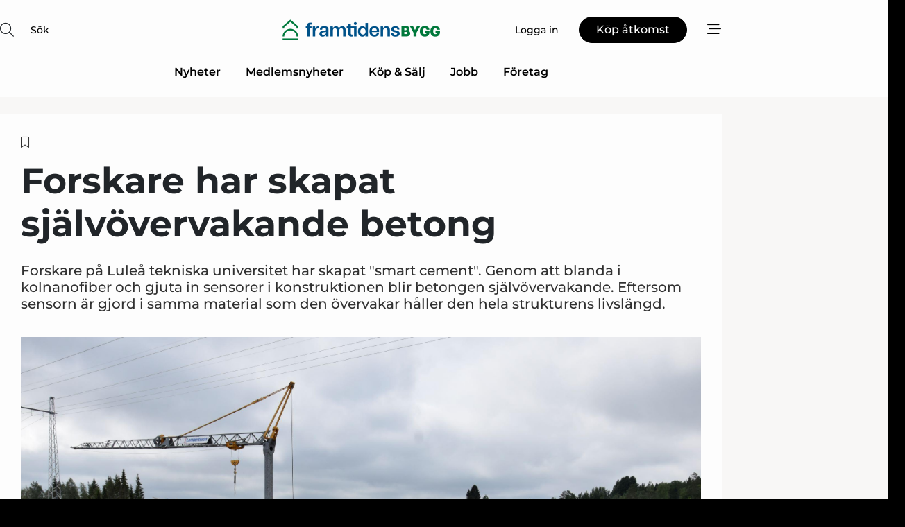

--- FILE ---
content_type: text/html;charset=UTF-8
request_url: https://www.framtidensbygg.se/article/view/1093198/forskare_har_skapat_sjalvovervakande_betong
body_size: 59732
content:
<?xml version="1.0" encoding="UTF-8"?>
<!DOCTYPE html>
<html xmlns="http://www.w3.org/1999/xhtml"><head id="j_idt2">
        <link rel="SHORTCUT ICON" href="https://f.nordiskemedier.dk/favicon/framtidensbygg48x48.ico" />
        <link rel="ICON" href="https://f.nordiskemedier.dk/favicon/framtidensbygg48x48.ico" type="image/x-icon" />
        <title>Forskare har skapat självövervakande betong</title><meta name="description" content="Forskare på Luleå tekniska universitet har skapat &quot;smart cement&quot;. Genom att blanda i kolnanofiber och gjuta in sensorer i konstruktionen blir betongen självövervakande. Eftersom sensorn är gjord i samma material som den övervakar håller den hela strukturens livslängd." />
        <meta http-equiv="X-UA-Compatible" content="IE=edge,chrome=1" />
        <meta http-equiv="content-type" content="text/html; charset=UTF-8" />
    <meta id="viewport" name="viewport" content="width=device-width, initial-scale=1" />
    <script>
        //<![CDATA[
        (function () {
            var width = window.innerWidth ||
                document.documentElement.clientWidth ||
                document.body.clientWidth;
            if (width >= 768) {
                document.getElementById("viewport").setAttribute("content", "width=1344");
            } else {
                document.getElementById("viewport").setAttribute("content", "width=device-width, initial-scale=1");
            }
        })();
        //]]>
    </script>
        <meta http-equiv="content-script-type" content="text/javascript" />
        <meta http-equiv="cache-control" content="no-cache" />
        <meta http-equiv="expires" content="0" />
        <meta http-equiv="pragma" content="no-cache" />
        <script src="/js/vars.js?t=1768571121667" type="text/javascript"></script>
        <script src="/js/access.js?t=1768571121667" type="text/javascript"></script>
        <script>
            window.startupTimestamp = "1768571121667";
            window.contextPath = "";
            window.domain = "https://www.framtidensbygg.se";
            window.fileDomain = "https://f.nordiskemedier.dk";
            window.hostId = 20;
            window.visitor = {};
            window.cvrRestApiAddress = "https://cvr-api.nordiskemedier.dk/resources";
            window.metaObject = {"industryName":"Building","authorInitials":"OL20","pageType":"view-article","pageSize":3015,"pageAge":639,"contentType":"view-locked-article"};
            window.testMode = false;

            window.googleAnalytics = false;
            window.pendingScriptExecutions = [];
            window.enableCookieBot = new function () {};

            window.trackerEnabled = true; // TODO: replace with JsVarsServlet after merge
        </script>
    
    <script type="text/javascript" async="true">
        //<![CDATA[
        (function() {
            var host = window.location.hostname;
            var element = document.createElement('script');
            var firstScript = document.getElementsByTagName('script')[0];
            var url = 'https://cmp.inmobi.com'
                .concat('/choice/', 'h8eTMmqFZF-_K', '/', host, '/choice.js?tag_version=V3');
            var uspTries = 0;
            var uspTriesLimit = 3;
            element.async = true;
            element.type = 'text/javascript';
            element.src = url;

            // Not default InMobi code - make sure there is a script present
            // before inserting anything before it.
            if (firstScript) {
                firstScript.parentNode.insertBefore(element, firstScript);
            }

            function makeStub() {
                var TCF_LOCATOR_NAME = '__tcfapiLocator';
                var queue = [];
                var win = window;
                var cmpFrame;

                function addFrame() {
                    var doc = win.document;
                    var otherCMP = !!(win.frames[TCF_LOCATOR_NAME]);

                    if (!otherCMP) {
                        if (doc.body) {
                            var iframe = doc.createElement('iframe');

                            iframe.style.cssText = 'display:none';
                            iframe.name = TCF_LOCATOR_NAME;
                            doc.body.appendChild(iframe);
                        } else {
                            setTimeout(addFrame, 5);
                        }
                    }
                    return !otherCMP;
                }

                function tcfAPIHandler() {
                    var gdprApplies;
                    var args = arguments;

                    if (!args.length) {
                        return queue;
                    } else if (args[0] === 'setGdprApplies') {
                        if (
                            args.length > 3 &&
                            args[2] === 2 &&
                            typeof args[3] === 'boolean'
                        ) {
                            gdprApplies = args[3];
                            if (typeof args[2] === 'function') {
                                args[2]('set', true);
                            }
                        }
                    } else if (args[0] === 'ping') {
                        var retr = {
                            gdprApplies: gdprApplies,
                            cmpLoaded: false,
                            cmpStatus: 'stub'
                        };

                        if (typeof args[2] === 'function') {
                            args[2](retr);
                        }
                    } else {
                        if(args[0] === 'init' && typeof args[3] === 'object') {
                            args[3] = Object.assign(args[3], { tag_version: 'V3' });
                        }
                        queue.push(args);
                    }
                }

                function postMessageEventHandler(event) {
                    var msgIsString = typeof event.data === 'string';
                    var json = {};

                    try {
                        if (msgIsString) {
                            json = JSON.parse(event.data);
                        } else {
                            json = event.data;
                        }
                    } catch (ignore) {}

                    var payload = json.__tcfapiCall;

                    if (payload) {
                        window.__tcfapi(
                            payload.command,
                            payload.version,
                            function(retValue, success) {
                                var returnMsg = {
                                    __tcfapiReturn: {
                                        returnValue: retValue,
                                        success: success,
                                        callId: payload.callId
                                    }
                                };
                                if (msgIsString) {
                                    returnMsg = JSON.stringify(returnMsg);
                                }
                                if (event && event.source && event.source.postMessage) {
                                    event.source.postMessage(returnMsg, '*');
                                }
                            },
                            payload.parameter
                        );
                    }
                }

                while (win) {
                    try {
                        if (win.frames[TCF_LOCATOR_NAME]) {
                            cmpFrame = win;
                            break;
                        }
                    } catch (ignore) {}

                    if (win === window.top) {
                        break;
                    }
                    win = win.parent;
                }
                if (!cmpFrame) {
                    addFrame();
                    win.__tcfapi = tcfAPIHandler;
                    win.addEventListener('message', postMessageEventHandler, false);
                }
            };

            makeStub();

            function makeGppStub() {
                const CMP_ID = 10;
                const SUPPORTED_APIS = [
                    '2:tcfeuv2',
                    '6:uspv1',
                    '7:usnatv1',
                    '8:usca',
                    '9:usvav1',
                    '10:uscov1',
                    '11:usutv1',
                    '12:usctv1'
                ];

                window.__gpp_addFrame = function (n) {
                    if (!window.frames[n]) {
                        if (document.body) {
                            var i = document.createElement("iframe");
                            i.style.cssText = "display:none";
                            i.name = n;
                            document.body.appendChild(i);
                        } else {
                            window.setTimeout(window.__gpp_addFrame, 10, n);
                        }
                    }
                };
                window.__gpp_stub = function () {
                    var b = arguments;
                    __gpp.queue = __gpp.queue || [];
                    __gpp.events = __gpp.events || [];

                    if (!b.length || (b.length == 1 && b[0] == "queue")) {
                        return __gpp.queue;
                    }

                    if (b.length == 1 && b[0] == "events") {
                        return __gpp.events;
                    }

                    var cmd = b[0];
                    var clb = b.length > 1 ? b[1] : null;
                    var par = b.length > 2 ? b[2] : null;
                    if (cmd === "ping") {
                        clb(
                            {
                                gppVersion: "1.1", // must be “Version.Subversion”, current: “1.1”
                                cmpStatus: "stub", // possible values: stub, loading, loaded, error
                                cmpDisplayStatus: "hidden", // possible values: hidden, visible, disabled
                                signalStatus: "not ready", // possible values: not ready, ready
                                supportedAPIs: SUPPORTED_APIS, // list of supported APIs
                                cmpId: CMP_ID, // IAB assigned CMP ID, may be 0 during stub/loading
                                sectionList: [],
                                applicableSections: [-1],
                                gppString: "",
                                parsedSections: {},
                            },
                            true
                        );
                    } else if (cmd === "addEventListener") {
                        if (!("lastId" in __gpp)) {
                            __gpp.lastId = 0;
                        }
                        __gpp.lastId++;
                        var lnr = __gpp.lastId;
                        __gpp.events.push({
                            id: lnr,
                            callback: clb,
                            parameter: par,
                        });
                        clb(
                            {
                                eventName: "listenerRegistered",
                                listenerId: lnr, // Registered ID of the listener
                                data: true, // positive signal
                                pingData: {
                                    gppVersion: "1.1", // must be “Version.Subversion”, current: “1.1”
                                    cmpStatus: "stub", // possible values: stub, loading, loaded, error
                                    cmpDisplayStatus: "hidden", // possible values: hidden, visible, disabled
                                    signalStatus: "not ready", // possible values: not ready, ready
                                    supportedAPIs: SUPPORTED_APIS, // list of supported APIs
                                    cmpId: CMP_ID, // list of supported APIs
                                    sectionList: [],
                                    applicableSections: [-1],
                                    gppString: "",
                                    parsedSections: {},
                                },
                            },
                            true
                        );
                    } else if (cmd === "removeEventListener") {
                        var success = false;
                        for (var i = 0; i < __gpp.events.length; i++) {
                            if (__gpp.events[i].id == par) {
                                __gpp.events.splice(i, 1);
                                success = true;
                                break;
                            }
                        }
                        clb(
                            {
                                eventName: "listenerRemoved",
                                listenerId: par, // Registered ID of the listener
                                data: success, // status info
                                pingData: {
                                    gppVersion: "1.1", // must be “Version.Subversion”, current: “1.1”
                                    cmpStatus: "stub", // possible values: stub, loading, loaded, error
                                    cmpDisplayStatus: "hidden", // possible values: hidden, visible, disabled
                                    signalStatus: "not ready", // possible values: not ready, ready
                                    supportedAPIs: SUPPORTED_APIS, // list of supported APIs
                                    cmpId: CMP_ID, // CMP ID
                                    sectionList: [],
                                    applicableSections: [-1],
                                    gppString: "",
                                    parsedSections: {},
                                },
                            },
                            true
                        );
                    } else if (cmd === "hasSection") {
                        clb(false, true);
                    } else if (cmd === "getSection" || cmd === "getField") {
                        clb(null, true);
                    }
                    //queue all other commands
                    else {
                        __gpp.queue.push([].slice.apply(b));
                    }
                };
                window.__gpp_msghandler = function (event) {
                    var msgIsString = typeof event.data === "string";
                    try {
                        var json = msgIsString ? JSON.parse(event.data) : event.data;
                    } catch (e) {
                        var json = null;
                    }
                    if (typeof json === "object" && json !== null && "__gppCall" in json) {
                        var i = json.__gppCall;
                        window.__gpp(
                            i.command,
                            function (retValue, success) {
                                var returnMsg = {
                                    __gppReturn: {
                                        returnValue: retValue,
                                        success: success,
                                        callId: i.callId,
                                    },
                                };
                                event.source.postMessage(msgIsString ? JSON.stringify(returnMsg) : returnMsg, "*");
                            },
                            "parameter" in i ? i.parameter : null,
                            "version" in i ? i.version : "1.1"
                        );
                    }
                };
                if (!("__gpp" in window) || typeof window.__gpp !== "function") {
                    window.__gpp = window.__gpp_stub;
                    window.addEventListener("message", window.__gpp_msghandler, false);
                    window.__gpp_addFrame("__gppLocator");
                }
            };

            makeGppStub();

            var uspStubFunction = function() {
                var arg = arguments;
                if (typeof window.__uspapi !== uspStubFunction) {
                    setTimeout(function() {
                        if (typeof window.__uspapi !== 'undefined') {
                            window.__uspapi.apply(window.__uspapi, arg);
                        }
                    }, 500);
                }
            };

            var checkIfUspIsReady = function() {
                uspTries++;
                if (window.__uspapi === uspStubFunction && uspTries < uspTriesLimit) {
                    console.warn('USP is not accessible');
                } else {
                    clearInterval(uspInterval);
                }
            };

            if (typeof window.__uspapi === 'undefined') {
                window.__uspapi = uspStubFunction;
                var uspInterval = setInterval(checkIfUspIsReady, 6000);
            }
        })();
        //]]>
    </script><meta property="og:title" content="Forskare har skapat självövervakande betong" /><meta property="og:description" content="Forskare på Luleå tekniska universitet har skapat &quot;smart cement&quot;. Genom att blanda i kolnanofiber och gjuta in sensorer i konstruktionen blir betongen självövervakande. Eftersom sensorn är gjord i samma material som den övervakar håller den hela strukturens livslängd." /><meta property="og:type" content="article" /><meta property="og:url" content="https://www.framtidensbygg.se/article/view/1093198/forskare_har_skapat_sjalvovervakande_betong" /><meta property="og:image" content="https://image.nordjyske.dk/users/nordjyske/images/73666445.jpg?t[strip]=true&amp;t[quality]=95&amp;t[crop][width]=2449&amp;t[crop][height]=1287&amp;t[crop][x]=0&amp;t[crop][y]=345&amp;t[resize][width]=900&amp;t[resize][height]=473&amp;accessToken=cb4c8e77390b8ffd9d38afec5d9b32cc6642e5050cbda54fdf6225e860466da5" /><meta property="og:image:width" content="900" /><meta property="og:image:height" content="473" />
            <meta property="og:site_name" content="Framtidens Bygg" /><meta name="twitter:card" content="summary" /><meta name="twitter:url" content="https://www.framtidensbygg.se/article/view/1093198/forskare_har_skapat_sjalvovervakande_betong" /><meta name="twitter:title" content="Forskare har skapat självövervakande betong" /><meta name="twitter:description" content="Forskare på Luleå tekniska universitet har skapat &quot;smart cement&quot;. Genom att blanda i kolnanofiber och gjuta in sensorer i konstruktionen blir betongen självövervakande. Eftersom sensorn är gjord i samma material som den övervakar håller den hela strukturens livslängd." /><meta name="twitter:image" content="https://f.nordiskemedier.dk/.jpg" />
            <script type="application/ld+json">
                {
                    "@context":"http://schema.org",
                    "@type":"NewsMediaOrganization",
                    "name":"Framtidens Bygg",
                    "logo":{
                        "@type":"ImageObject",
                        "url":"https://f.nordiskemedier.dk/logo/portal/20.png"
                    },
                    "url":"https://www.framtidensbygg.se",
                    "ethicsPolicy":"https://www.framtidensbygg.se/privacy",
                    "sameAs":[]
                }
            </script>
        <script src="/js/notbot.js?t=1768571121667" type="text/javascript"></script>

        <link href="https://f.nordiskemedier.dk/font/media.css" rel="stylesheet" />
        <link rel="stylesheet" href="https://f.nordiskemedier.dk/font-awesome/pro/6.6.0/css/all.min.css" />
        <link rel="stylesheet" href="https://f.nordiskemedier.dk/bootstrap/5.3.6/css/bootstrap.min.css" />
        <link rel="stylesheet" href="/css/default.css?t=1768571121667" type="text/css" />
        <script src="https://f.nordiskemedier.dk/jquery/jquery-3.6.0.min.js"></script>
        
        <script src="/js/jquery-ui.min.js"></script><script type="text/javascript" src="/javax.faces.resource/js/jquery.cookies.2.2.0.min.js.html?ln=portal-jsf&amp;t=17685711"></script>
        <script src="https://f.nordiskemedier.dk/bootstrap/5.3.6/js/bootstrap.bundle.min.js"></script>
        <script src="/js/default.js?t=1768571121667" type="text/javascript"></script>
        <script src="https://www.google.com/recaptcha/api.js?render=explicit&amp;hl=sv" type="text/javascript"></script>
                <script src="https://cdn.jsdelivr.net/npm/vue@2.7.14/dist/vue.min.js"></script>
                <script src="/dist/vue-components.umd.min.js?t=1768571121667" type="text/javascript"></script>
        
        <script src="https://f.nordiskemedier.dk/turnjs4/lib/turn.min.js" type="text/javascript"></script><!--[if lt IE 9]>
            <script src="https://f.nordiskemedier.dk/turnjs4/lib/turn.html4.min.js" type="text/javascript"></script><![endif]--><!--[if lt IE 9]>
                <script type="text/javascript">
                    window.location = "/browser-support.html";
                </script><![endif]-->
        <script src="https://cdn.jsdelivr.net/npm/ua-parser-js@0/dist/ua-parser.min.js"></script>
    <script type="text/javascript">
        window.enableGTM = function() {
            try {
                (function (w, d, s, l, i) {
                    w[l] = w[l] || [];
                    w[l].push({
                        'gtm.start':
                            new Date().getTime(), event: 'gtm.js'
                    });
                    var f = d.getElementsByTagName(s)[0],
                        j = d.createElement(s), dl = l != 'dataLayer' ? '&l=' + l : '';
                    j.async = true;
                    j.src =
                        'https://www.googletagmanager.com/gtm.js?id=' + i + dl;
                    f.parentNode.insertBefore(j, f);
                })(window, document, 'script', 'dataLayer', 'GTM-KQ7KFMB');
            } catch (err) {
                console.log(err);
            }
        };
    </script>
        

        
        <script src="/js/cookie-utilities.js"></script>
    <script type="text/javascript">
        var gaPageType = 'view-article';
        var gaContentType = 'view-locked-article';
        var gaPageAge = 639;
        var gaPageSize = 3015;
        var gaIndustryName = 'Building';
        
    </script>
    <script type="text/javascript">
        window.enableBanners = function () {
            try {
                window['banner-consent-is-ready'] = true;
                EventBus.broadcast("banner-consent-is-ready");
            } catch (err) {
                console.log(err);
            }
        };
    </script>
    <script type="text/javascript">
        //<![CDATA[
        (function () {
            var salespanelModuleEnabled = false;
            var quantCastModuleEnabled = true;
            var salespanelResolve, salespanelReject;
            window.salespanelPromise = new Promise((resolve, reject) => {
                // Check if Salespanel and QuantCast module is enabled for this host and check if the tag has loaded.
                if (!salespanelModuleEnabled || !quantCastModuleEnabled) {
                    resolve(false);
                }
                salespanelResolve = resolve;
                salespanelReject = reject;
            });

            // Reject just in case QuantCast module is enabled but variable is not initialized.
            if (typeof window.__tcfapi == "undefined") {
                salespanelReject("QuantCast error: __tcfapi is undefined");
                return;
            }

            // Listen for Quantcast events for changes to Salespanel consent.
            window.__tcfapi('addEventListener', 2, async function (tcData, success) {
                if (!success) {
                    salespanelReject("Salespanel error: Could not create event listener.");
                    return;
                }

                // the rest of this function is called when the page is loaded OR
                // - the user accepts / rejects / updates the consent terms
                // - the user dismisses the consent box by clicking the 'x'
                if (tcData.eventStatus !== 'tcloaded' && tcData.eventStatus !== 'useractioncomplete') {
                    return;
                }

                // Salespanel is managed by Google Tag Manager and is not inserted if the relevant consent is not given.
                // If consent is given, it returns true, otherwise false after 2,5 seconds.
                var loops = 0;
                while(!salespanelObjectLoaded() && loops < 5) {
                    await new Promise(resolve => setTimeout(resolve, 500));
                    loops += 1;
                }

                if (salespanelObjectLoaded()) {
                    // Set cookie.
                    allowTracking();
                    salespanelResolve(true);
                } else {
                    // Remove cookie.
                    rejectTracking();
                    // Salespanel did not load in time or was rejected by consent.
                    salespanelReject("Salespanel error: Not loaded.");
                }
            });

            function salespanelObjectLoaded() {
                return typeof $salespanel !== "undefined" && $salespanel.hasOwnProperty("push");
            }

            function allowTracking() {
                // Check if Salespanel tracking has already been allowed.
                if ($.cookies.get("track_uid") !== null) {
                    return;
                }

                try {
                    // Activate tracking when the visitor provides explicit consent.
                    // Place `track_uid` cookie.
                    $salespanel.push(["set", "tracking:allowTracking"]);
                } catch (e) {
                    salespanelReject("Salespanel error: Allow tracking failed.");
                }
            }

            function rejectTracking() {
                // Remove cookie if user removed Salespanel consent.
                // All created Salespanel events will now be un-identified.
                if ($.cookies.get("track_uid")) {
                    $.cookies.del("track_uid", {domain: '.building-supply.se'});
                }
            }
        })();
        //]]>
    </script>
    <script type="text/javascript">
        //<![CDATA[
        window.paywallScripts = {
            seenPaywall: async function (type) {
                // Wait for salespanel promise to be fulfilled (either loaded or not).
                const salespanelLoaded = await window.salespanelPromise.catch(() => {
                    // Salespanel didn't load if promise is rejected.
                    return false;
                });
                if (!salespanelLoaded) return;

                // Find previous amount of seen paywalls.
                await this.seenPaywallPromise().then(seenPaywalls => {
                    // Increment amount of seen paywall on visitor attribute.
                    this.setPaywallsAttribute(seenPaywalls);

                    // Create Meta/Facebook Pixel event notifying of a seen paywall.
                    if (seenPaywalls > 3) {
                        fbq('trackCustom', "Set paywall +3 gange");
                    }
                }).catch((message) => {
                    console.error(message);
                });

                // Create Salespanel event notifying of a seen paywall.
                this.sendPaywallEvent(type);
            },
            seenPaywallPromise: function () {
                return new Promise((resolve, reject) => {
                    try {
                        $salespanel.push(["get", "qualify:visitor", function (data) {
                            data.visitor_attributes.paywalls !== null ?
                                resolve(data.visitor_attributes.paywalls) :
                                resolve(0);
                        }]);
                    } catch (e) {
                        reject("Salespanel error: Get details failed.");
                    }
                });
            },
            setPaywallsAttribute: function (seenPaywalls) {
                try {
                    $salespanel.push(["set", "attributes:visitor", {
                        "paywalls": seenPaywalls + 1
                    }]);
                } catch (e) {
                    console.error("Salespanel error: Couldn't set attribute.");
                }
            },
            sendPaywallEvent: function (type) {
                try {
                    $salespanel.push(["set",
                        "activity:customActivity",
                        "website",
                        "Saw paywall",
                        type
                    ]);
                } catch (e) {
                    console.error("Salespanel error: Couldn't send custom activity.");
                }
            }
        }
        //]]>
    </script>
            <script type="text/javascript">
                (function (){
                    var is = [];
                    var impersonating = false;
                    if (!impersonating && window.visitor.person) {
                        is.push({
                            name: "person",
                            ref: window.visitor.person.id
                        });
                    }
                    if (!impersonating && window.visitor.recipient) {
                        is.push({
                            name: "recipient",
                            ref: window.visitor.recipient.id
                        });
                    }

                    var evtr;
                    var queue = [];
                    window.queueTrackerEvent = function (a, sn, sr, tn, tr) {
                        if (evtr) {
                            evtr(a, sn, sr, tn, tr, is);
                        } else {
                            queue.push({
                                a: a,
                                sn: sn,
                                sr: sr,
                                tn: tn,
                                tr: tr
                            })
                        }
                    };
                    window.addEventListener("onTrackerLoaded", function () {
                        evtr = window.createTracker("https://api.evtr.nordiskemedier.dk", "evtr");
                        while (queue.length) {
                            var ev = queue.splice(0, 1)[0];
                            if (ev) {
                                evtr(ev.a, ev.sn, ev.sr, ev.tn, ev.tr, is);
                            }
                        }
                    });
                })();
            </script>
            <script async="async" src="https://js.evtr.nordiskemedier.dk/_.js?t=1768571121667" type="text/javascript"></script>

        <script type="text/javascript">
            $(function() {
                $('.item').hover(
                function() { $(this).css('background-color', '#efefef').css('cursor', 'pointer') },
                function() { $(this).css('background-color', 'transparent').css('cursor', 'normal') }
            );
                $(".tt").tooltip();
            });
            function getTitle() {
                return document.title;
            }
            function getLocation() {
                return window.location;
            }
            function getUrl() {
                return window.location.href;
            }
            function confirmDelete(p) {
                var v = "\u00C4r du s\u00E4ker p\u00E5 att du vill radera \"{0}\"?";
                v = v.replace("{0}", p);
                return confirm(v);
            }
            function getVisitorEmail() {
                return "";
            }
            function getVisitorRememberInfo() {
                return true;
            }

            var ids = [];
            function messageFade() {
                $('.fade').fadeTo('slow', 0.3);
            }
            
            // Remove cookies that are no longer in use
            $(document).ready(function () {
                $.cookies.del("c1");
                $.cookies.del("c2");
                $.cookies.del("c3");
            });

            window.pushGTrackScript = function (f, cont) {
                window.pendingScriptExecutions.push({
                    callback: function () {
                        if (window.googleAnalytics) {
                            eval(f(cont));
                        }
                    },
                    context: cont
                });

            }
            $(window).on('load', function () {
                // if subscription is suspended change paywall message.
                if ($('#paywall-overlay') && window.visitor?.person?.suspended) {
                    $('#paywall-overlay .paywall-package').html("\u00C5tkomsten \u00E4r avst\u00E4ngd.");
                    $('#paywall-overlay .paywall-body-wrapper').html("Av s\u00E4kerhetssk\u00E4l \u00E4r ditt konto tillf\u00E4lligt avst\u00E4ngt.".replace('{0}', "abonnement@nordiskemedier.dk").replace('{1}', "abonnement@nordiskemedier.dk"));
                    $('.paywall-content-wrapper').addClass('warning');
                }
            });
        </script>
        <script type="text/javascript">
            //<![CDATA[
            function center(element) {
                var e=$(element);
                var w=e.width();
                var h=e.height();
                e.css("position","fixed").css("z-index","50000").css("top","50%").css("left","50%").css("margin-left","-"+(w/2)+"px").css("margin-top","-"+(h/2)+"px");
                e.draggable({
                    handle: $(element+"_handle")
                });
            }
            //]]>
        </script>

        
        <link rel="alternate" type="application/rss+xml" title="News RSS" href="https://www.framtidensbygg.se/xml/rss2/articles" />
        <link rel="alternate" type="application/rss+xml" title="Advertisements RSS" href="https://www.framtidensbygg.se/xml/rss2/advertisements?typeId=1&amp;typeId=2" />
        <link rel="alternate" type="application/rss+xml" title="Competences RSS" href="https://www.framtidensbygg.se/xml/rss2/competences" />
        <link rel="alternate" type="application/rss+xml" title="Jobs RSS" href="https://www.framtidensbygg.se/xml/rss2/jobs" />
        <link rel="alternate" type="application/rss+xml" title="Courses RSS" href="https://www.framtidensbygg.se/xml/rss2/courses" />

        <script>
            window.adTracker = {
                slots: {},
                adsMeta: {},
                hoverState: {
                    currentSlotId: null,
                    lastChangeTs: 0
                },
                clickState: {
                    lastPointerDown: null,  // { slotId, ts }
                    clickHandled: false
                }
            };
        </script></head><body>
            <script src="/js/cookie-consent.js"></script>

        <div style="display:none;">
            <a href="/void/index.html" rel="nofollow">23948sdkhjf</a>
        </div>
        <i id="media-width-detection" style="display: none">
            
            <i class="d-md-none xs"></i>
            <i class="d-none d-md-inline lg"></i>
        </i>
            
            <noscript><iframe src="https://www.googletagmanager.com/ns.html?id=GTM-KQ7KFMB" height="0" width="0" style="display:none;visibility:hidden"></iframe></noscript>
        <div class="remodal-bg">
        <header id="main-header" v-cloak="" class="unprintable">
            <nav>
                <div>
                    <global-search-icon></global-search-icon>
                </div>
                <div>
                    <a href="/" class="logo">
                        <img src="https://f.nordiskemedier.dk/logo/portal/20.png" alt="Framtidens Bygg" />
                    </a>
                </div>
                <div>
                    <button v-if="window.visitor.person" v-on:click.prevent="open(personMenu)" class="btn btn-link btn-log-in px-0">
                        <i class="fa-light fa-user d-sm-none"></i>
                        <span class="d-none d-sm-inline">Mitt konto</span>
                    </button>
                    <button v-else="" v-on:click.prevent="open(topMenu)" class="btn btn-link btn-log-in px-0">
                        <i class="fa-light fa-user d-sm-none"></i>
                        <span class="d-none d-sm-inline">Logga in</span>
                    </button>
                    <button v-if="(window.visitor.ipAccess &amp;&amp; !window.visitor.ipAccess.disable &amp;&amp; window.visitor.ipAccess.corporateClient) || (window.visitor.person &amp;&amp; window.visitor.corporateClient)" v-on:click.prevent="open(ipAccessMenu)" class="btn btn-link btn-ip-access px-0">
                        <span class="d-flex" v-if="window.visitor.corporateClient &amp;&amp; window.visitor.person &amp;&amp; window.visitor.person.companiesWhereAdmin &amp;&amp; window.visitor.person.companiesWhereAdmin.length == 1">
                            <i class="fa-light fa-lock-open me-1"></i><span class="short-name">{{ truncateString(window.visitor.corporateClient.name, 12) }}</span><span class="long-name">{{ truncateString(window.visitor.corporateClient.name, 20) }}</span>
                        </span>
                        <span class="d-flex" v-else-if="window.visitor.corporateClient &amp;&amp; window.visitor.person &amp;&amp; window.visitor.person.companiesWhereAdmin &amp;&amp; window.visitor.person.companiesWhereAdmin.length &gt; 1">
                            <i class="fa-light fa-lock-open me-1"></i><span class="short-name">{{ truncateString("Företagslösning", 12) }}</span><span class="long-name">{{ truncateString("Företagslösning", 20) }}</span>
                        </span>
                        <span class="d-flex" v-else-if="window.visitor.ipAccess &amp;&amp; !window.visitor.ipAccess.disable &amp;&amp; window.visitor.ipAccess.corporateClient">
                            <i class="fa-light fa-lock-open me-1"></i><span class="short-name">{{ truncateString(window.visitor.ipAccess.corporateClient.name, 12) }}</span><span class="long-name">{{ truncateString(window.visitor.ipAccess.corporateClient.name, 20) }}</span>
                        </span>
                        <span class="d-flex" v-else="">
                            <i class="fa-light fa-lock-open me-1"></i><span class="short-name">{{ truncateString(window.visitor.corporateClient.name, 12) }}</span><span class="long-name">{{ truncateString(window.visitor.corporateClient.name, 20) }}</span>
                        </span>
                    </button>
                    <template v-else=""><a id="j_idt106:j_idt108" href="/products/subscription.html" style="" class="btn btn-primary" target="">
                            <span class="d-inline d-sm-none">Köp</span>
                            <span class="d-none d-sm-inline">Köp åtkomst</span></a>
                    </template>
                    <button v-on:click.prevent="open(rightMenu)" class="btn btn-link btn-bars px-0 d-inline-flex">
                        <i class="fa-light fa-bars-staggered"></i>
                    </button>
                </div>
            </nav>
            <div v-on:click.self="close" class="menu-container menu-top" v-bind:class="getStyleClass(topMenu)">
                <div>
                    <menu-log-in v-bind:sign-up-link="signUpLink" v-on:close="close"></menu-log-in>
                </div>
            </div>
            <div v-on:click.self="close" class="menu-container menu-right" v-bind:class="getStyleClass(rightMenu)">
                <div>
                    <div style="align-items: center;" class="d-flex justify-content-end">
                        <button v-if="window.visitor.person" v-on:click.prevent="open(personMenu)" class="btn btn-link btn-log-in px-0">
                            Mitt konto
                        </button>
                        <button v-else="" v-on:click.prevent="open(topMenu)" class="btn btn-link btn-log-in px-0">
                            <i class="fa-light fa-user d-sm-none"></i>
                            <span class="d-none d-sm-inline">Logga in</span>
                        </button>
                        <button v-if="(window.visitor.ipAccess &amp;&amp; !window.visitor.ipAccess.disable &amp;&amp; window.visitor.ipAccess.corporateClient) || (window.visitor.person &amp;&amp; window.visitor.corporateClient)" v-on:click.prevent="open(ipAccessMenu)" class="btn btn-link btn-ip-access px-0 mx-4">
                            <span class="d-flex" v-if="window.visitor.corporateClient &amp;&amp; window.visitor.person &amp;&amp; window.visitor.person.companiesWhereAdmin &amp;&amp; window.visitor.person.companiesWhereAdmin.length == 1">
                                <i class="fa-light fa-lock-open me-1"></i><span class="short-name">{{ truncateString(window.visitor.corporateClient.name, 12) }}</span><span class="long-name">{{ truncateString(window.visitor.corporateClient.name, 20) }}</span>
                            </span>
                            <span class="d-flex" v-else-if="window.visitor.corporateClient &amp;&amp; window.visitor.person &amp;&amp; window.visitor.person.companiesWhereAdmin &amp;&amp; window.visitor.person.companiesWhereAdmin.length &gt; 1">
                                <i class="fa-light fa-lock-open me-1"></i><span class="short-name">{{ truncateString("Företagslösning", 12) }}</span><span class="long-name">{{ truncateString("Företagslösning", 20) }}</span>
                            </span>
                            <span class="d-flex" v-else-if="window.visitor.ipAccess &amp;&amp; !window.visitor.ipAccess.disable &amp;&amp; window.visitor.ipAccess.corporateClient">
                                <i class="fa-light fa-lock-open me-1"></i><span class="short-name">{{ truncateString(window.visitor.ipAccess.corporateClient.name, 12) }}</span><span class="long-name">{{ truncateString(window.visitor.ipAccess.corporateClient.name, 20) }}</span>
                            </span>
                            <span class="d-flex" v-else="">
                                <i class="fa-light fa-lock-open me-1"></i><span class="short-name">{{ truncateString(window.visitor.corporateClient.name, 12) }}</span><span class="long-name">{{ truncateString(window.visitor.corporateClient.name, 20) }}</span>
                            </span>
                        </button>
                        <template v-else=""><a id="j_idt110:j_idt112" href="/products/subscription.html" style="" class="btn btn-primary mx-4" target="">
                                <span class="d-inline d-sm-none">Köp</span>
                                <span class="d-none d-sm-inline">Köp åtkomst</span></a>
                        </template>
                        <button v-on:click.prevent="close" class="btn btn-link btn-x px-0 d-inline-flex">
                            <i class="fa-light fa-xmark-large"></i>
                        </button>
                    </div>
                    <div class="mt-5 mb-4">
                        <global-search-input></global-search-input>
                    </div>
                    <ul class="primary-menu">
                        <li v-for="(option, i) in mainOptions" v-bind:key="i" v-bind:class="{'open': unfolded == i}">
                            <a v-if="option.target" v-bind:href="option.target" v-bind:target="option.external ? '_blank' : ''">{{ option.name }}</a>
                            <template v-else-if="option.children">
                                <a href="#" v-on:click.prevent="unfolded = unfolded != i ? i : null">{{ option.name }}<i class="fa-light" v-bind:class="{'fa-chevron-down': unfolded != i, 'fa-chevron-up': unfolded == i}"></i></a>
                                <ul>
                                    <li v-for="(child, j) in option.children" v-bind:key="j">
                                        <a v-bind:href="child.target" v-bind:target="child.external ? '_blank' : ''">{{ child.name }}</a>
                                    </li>
                                </ul>
                            </template>
                        </li>
                    </ul>
                    <ul class="secondary-menu">
                        <li>
                            <a href="/newsletter/subscribe.html"><i class="fa-light fa-envelope"></i>Registrera nyhetsbrev</a>
                        </li>
                        <li>
                            <a href="/bookmark"><i class="fa-light fa-bookmark"></i>Min läslista</a>
                        </li>
                    </ul>
                    <ul v-if="mainSecondaryOptions &amp;&amp; mainSecondaryOptions.length" class="secondary-menu">
                        <li v-for="(option, i) in mainSecondaryOptions" v-bind:key="i">
                            <a v-if="option.target" v-bind:href="option.target" v-bind:target="option.external ? '_blank' : ''">{{ option.name }}</a>
                            <template v-else-if="option.children">
                                <span>{{ option.name }}</span>
                                <ul>
                                    <li v-for="(child, j) in option.children" v-bind:key="j">
                                        <a v-bind:href="child.target" v-bind:target="child.external ? '_blank' : ''">{{ child.name }}</a>
                                    </li>
                                </ul>
                            </template>
                        </li>
                    </ul>
                        <div class="extra">
                            <ip-access-toggle></ip-access-toggle>
                        </div>
                </div>
            </div>
            <div v-if="window.visitor.person" v-on:click.self="close" class="menu-container menu-right" v-bind:class="getStyleClass(personMenu)">
                <div>
                    <div style="align-items: center;" class="d-flex justify-content-end">
                        <button v-on:click.prevent="close" class="btn btn-link btn-x px-0 d-inline-flex">
                            <i class="fa-light fa-xmark-large"></i>
                        </button>
                    </div>
                    <ul class="primary-menu mt-4">
                        <li v-bind:class="{'open': unfolded == -1}">
                            <a href="#" v-on:click.prevent="unfolded = unfolded != -1 ? -1 : null" class="border-top-0">
                                <span class="d-block">
                                    <span class="d-block">{{ window.visitor.person.name }}</span>
                                    <small v-if="window.visitor.member" class="d-block text-muted">
                                        <span class="me-2">{{ window.visitor.member.name }}</span>
                                        <span v-if="window.visitor.person.members &amp;&amp; window.visitor.person.members.length &gt; 1" class="border rounded px-1">+{{ window.visitor.person.members.length - 1 }}</span>
                                    </small>
                                </span>
                                <i class="fa-light" v-bind:class="{'fa-chevron-down': unfolded != -1, 'fa-chevron-up': unfolded == -1}"></i>
                            </a>
                            <ul>
                                <li v-if="window.visitor.person.members &amp;&amp; window.visitor.person.members.length &gt; 1" v-for="member in window.visitor.person.members">
                                    <a href="#" v-on:click="switchMember(member.id)">
                                        {{ member.name }}
                                        <small class="d-block text-muted">Företagsprofil<i v-if="window.visitor.member &amp;&amp; member.id === window.visitor.member.id" class="text-success ms-2 fa-solid fa-check-circle"></i></small>
                                    </a>
                                </li>
                                <li>
                                    <a href="/user/update.html">Inställningar</a>
                                </li>
                                <li>
                                    <a href="/member/log-out.html">Logga ut</a>
                                </li>
                            </ul>
                        </li>
                        <li v-for="(option, i) in personOptions" v-bind:key="i" v-bind:class="{'open': unfolded == i}">
                            <a v-if="option.target" v-bind:href="option.target" v-bind:target="option.external ? '_blank' : ''">{{ option.name }}</a>
                            <template v-else-if="option.children">
                                <a href="#" v-on:click.prevent="unfolded = unfolded != i ? i : null">{{ option.name }}<i class="fa-light" v-bind:class="{'fa-chevron-down': unfolded != i, 'fa-chevron-up': unfolded == i}"></i></a>
                                <ul>
                                    <li v-for="(child, j) in option.children" v-bind:key="j">
                                        <a v-bind:href="child.target" v-bind:target="child.external ? '_blank' : ''">{{ child.name }}</a>
                                    </li>
                                </ul>
                            </template>
                        </li>
                    </ul>
                    <ul class="secondary-menu">
                        <li>
                            <a href="/newsletter/subscribe.html"><i class="fa-light fa-envelope"></i>Registrera nyhetsbrev</a>
                        </li>
                        <li>
                            <a href="/bookmark"><i class="fa-light fa-bookmark"></i>Min läslista</a>
                        </li>
                    </ul>
                    <ul v-if="mainSecondaryOptions &amp;&amp; mainSecondaryOptions.length" class="secondary-menu">
                        <li v-for="(option, i) in mainSecondaryOptions">
                            <a v-bind:href="option.target" v-bind:target="option.external ? '_blank' : ''">{{ option.name }}</a>
                        </li>
                    </ul>
                        <div class="extra">
                            <ip-access-toggle></ip-access-toggle>
                        </div>
                </div>
            </div>
            <div v-if="(window.visitor.ipAccess &amp;&amp; !window.visitor.ipAccess.disable &amp;&amp; window.visitor.ipAccess.corporateClient) || (window.visitor.person &amp;&amp; window.visitor.corporateClient)" v-on:click.self="close" class="menu-container menu-right" v-bind:class="getStyleClass(ipAccessMenu)">
                <div>
                    <div style="align-items: center;" class="d-flex justify-content-end">
                        <button v-on:click.prevent="close" class="btn btn-link btn-x px-0 d-inline-flex">
                            <i class="fa-light fa-xmark-large"></i>
                        </button>
                    </div>
                            <ul class="ip-menu">
                                <li>
                                    <h5 v-if="window.visitor.corporateClient &amp;&amp; window.visitor.person &amp;&amp; window.visitor.person.companiesWhereAdmin &amp;&amp; window.visitor.person.companiesWhereAdmin.length == 1" class="m-0">{{ window.visitor.corporateClient.name }}</h5>
                                    <h5 v-else-if="window.visitor.corporateClient &amp;&amp; window.visitor.person &amp;&amp; window.visitor.person.companiesWhereAdmin &amp;&amp; window.visitor.person.companiesWhereAdmin.length &gt; 1" class="m-0">Företagslösning</h5>
                                    <h5 v-else-if="window.visitor.ipAccess &amp;&amp; !window.visitor.ipAccess.disable &amp;&amp; window.visitor.ipAccess.corporateClient" class="m-0">{{ window.visitor.ipAccess.corporateClient.name }}</h5>
                                    <h5 v-else="" class="m-0">{{ window.visitor.corporateClient.name }}</h5>
                                </li>
                                <li v-if="window.visitor.corporateClient &amp;&amp; window.visitor.person &amp;&amp; window.visitor.person.companiesWhereAdmin &amp;&amp; window.visitor.person.companiesWhereAdmin.length &gt;= 1"><p><b>Välkommen till vår företagslösning</b></p>
<p>Här kan du administrera användarna i din företagslösning.</p>
                                </li>
                                <li v-else=""><p><b>Welcome to our Corporate client solution</b></p>
<p>Your IP is registered with the company mentioned above and provides access to Framtidens Bygg.</p>
                                </li>
                                <template v-if="window.visitor.person &amp;&amp; window.visitor.person.companiesWhereAdmin &amp;&amp; window.visitor.person.companiesWhereAdmin.length &gt;= 1">
                                    <li v-for="company in window.visitor.person.companiesWhereAdmin" class="subscription-menu-company-link">
                                        <a v-bind:href="company.link">
                                            <span class="d-block">
                                                <span class="d-block">
                                                    Hantera företagsprenumeration
                                                </span>
                                                <small v-if="window.visitor.person.companiesWhereAdmin.length &gt;= 1" class="d-block text-muted">{{company.name}}</small>
                                            </span>
                                        </a>
                                    </li>
                                </template>
                                <li v-if="window.visitor.ipAccess &amp;&amp; window.visitor.ipAccess.corporateClient.type != 3 &amp;&amp; window.visitor.ipAccess.corporateClient.type != 2 &amp;&amp; !window.visitor.person">
                                    <a v-bind:href="'/corporate-client/index.html?token='+window.visitor.ipAccess.corporateClient.token" class="btn btn-link p-0">
                                        Click here to go to sign-up<i class="fa-light fa-arrow-right ms-2"></i>
                                    </a>
                                </li>
                            </ul>
                        <div class="extra">
                            <ip-access-toggle></ip-access-toggle>
                        </div>
                </div>
            </div>
        </header>
        <script type="application/javascript">
            //<![CDATA[
            window.mainMenu = new Vue({
                el: "#main-header",
                data: {
                    topMenu: {
                        transitioning: false,
                        open: false
                    },
                    rightMenu: {
                        transitioning: false,
                        open: false
                    },
                    personMenu: {
                        transitioning: false,
                        open: false
                    },
                    ipAccessMenu: {
                        transitioning: false,
                        open: false
                    },
                    stack: [],
                    unfolded: null,
                    mainOptions: [{"children":[{"external":false,"name":"Senaste nytt","target":"/article/latest.html"}],"name":"Nyheter"},{"children":[{"external":false,"name":"Medlemsnyheter","target":"/announcement"},{"external":false,"name":"Företag","target":"/company"}],"name":"Branschinsikt"},{"children":[{"external":false,"name":"Maskiner","target":"/machine"},{"external":false,"name":"Produkter","target":"/product"},{"external":false,"name":"Tjänster","target":"/competence"},{"external":false,"name":"Kurser","target":"/course"}],"name":"Köp & Sälj"},{"external":false,"name":"Jobb","target":"/job"},{"external":false,"name":"Kalendarium","target":"/event/search"}],
                    mainSecondaryOptions: [{"children":[{"external":false,"name":"Bli prenumerant","target":"/products/subscription.html"},{"external":true,"name":"Bli medlem","target":"https://nordiskemediehus.dk/se/produkt/medlemskab/"},{"external":true,"name":"Annonsera","target":"https://nordiskemediehus.dk/se/produkt/onlineannoncering/"},{"external":true,"name":"Se alla produkter","target":"https://nordiskemediehus.dk/se/produkter/"}],"name":"Produkter"}],
                    createSubscriptionLink: {"external":false,"name":"Bli prenumerant","target":"/products/subscription.html"},
                    createMembershipLink: {"external":true,"name":"Bli medlem","target":"https://nordiskemediehus.dk/se/produkt/medlemskab/"},
                },
                computed: {
                    personOptions: function () {
                        const options = [];

                        const add = (list, name, target) => {
                            const option = {
                                name
                            };
                            if (target) {
                                option.target = target;
                            } else {
                                option.children = [];
                            }
                            list.push(option);
                            return option.children;
                        }

                        if (!window.visitor.member) {
                            add(options, "Market overview", "/watch");
                        } else {
                            add(options, "Aktiviteter", "/member");

                            if (window.visitor.member.state.type.announcements || window.visitor.member.state.type.posts) {
                                const createItems = add(options, "Skapa ett inlägg");
                                if (window.visitor.member.state.type.announcements) {
                                    add(createItems, "Nyhet", "/post/announcement");
                                }
                                if (window.visitor.member.state.type.posts) {
                                    if (true) {
                                        add(createItems, "Maskin eller produkt", "/post/machine-or-product");
                                    }
                                    if (true) {
                                        add(createItems, "Tj\u00E4nst", "/post/competence");
                                    }
                                    if (true) {
                                        add(createItems, "Jobb", "/post/job");
                                    }
                                    if (true) {
                                        add(createItems, "Kurs", "/post/course");
                                    }
                                }

                                if (window.visitor.member.state.type.posts && true && (true)) {
                                    const crawlingItems = add(options, "Importlagring");
                                    add(crawlingItems, "Import overview", "/post/overview?imported=true");
                                    add(crawlingItems, "Crawling status", "/import/status.html");
                                }

                                add(options, "Sammanst\u00E4llning", "/post/overview");
                            }
                            // if (window.visitor.member.misc.banners || window.visitor.member.misc.newsletterBanners) {
                            //     const bannerItems = add(options, "Annonsering");
                            //     if (window.visitor.member.misc.banners) {
                            //         add(bannerItems, "\u00D6versikt", "/banner/index.html");
                            //     }
                            //     if (window.visitor.member.misc.newsletterBanners) {
                            //         add(bannerItems, "Annonsering i nyhetsbrevet", "/newsletter/banner/index.html");
                            //     }
                            //     // Member-specifik kode... virker ikke med cache
                            //     // const saleEmail = "N\/A";
                            //     // if (saleEmail.indexOf("@") != -1) {
                            //     //     add(bannerItems, "Kontakta oss f\u00F6r ett kostnadsf\u00F6rslag", "mailto:" + saleEmail + "?subject=N\u00E4r det g\u00E4ller annonsering");
                            //     // }
                            // }

                            if (false) {
                                add(options, "Market overview", "/watch");
                            }

                            const profileItems = add(options, "F\u00F6retagsprofil");
                            add(profileItems, "Se profilen", "/company/view/" + window.visitor.member.id + "/" + window.visitor.member.slug);
                            if (window.visitor.member.state.type.profile) {
                                add(profileItems, "Redigera profil", "/company/profile.html");
                            }
                            add(profileItems, "Kontakter", "/member-contact/overview");
                            if (window.visitor.member.state.type.supplements) {
                                add(profileItems, "F\u00F6retagsportf\u00F6lj", "/supplement/management");
                            }
                            add(profileItems, "Inst\u00E4llningar f\u00F6r administrat\u00F6rer", "/company/administrators.html");

                            add(options, "Hj\u00E4lp", "/member/help.html");
                        }

                        return options;
                        //     var addContacts = function (items, text, contacts) {
                        //         if (contacts) {
                        //             var contactItems = [];
                        //             for (var i = 0; i < contacts.length; i++) {
                        //                 var contact = contacts[i];
                        //                 contactItems.push({
                        //                     text: contact.name,
                        //                     portrait: contact.portrait,
                        //                     phonePrefix: "Tel: ",
                        //                     phone: contact.phone,
                        //                     email: contact.email
                        //                 });
                        //             }
                        //             items.push({
                        //                 text: text,
                        //                 items: contactItems,
                        //             });
                        //         }
                        //     };
                        //
                        //     var contactItems = [];
                        //     for (var contact in this.visitor.contacts) {
                        //         addContacts(contactItems, this.visitor.contacts[contact].title, this.visitor.contacts[contact].contacts);
                        //     }
                        //
                        //     items.push({
                        //         icon: "fa-light fa-phone-alt",
                        //         text: "Kontakt",
                        //         href: "#",
                        //         items: contactItems,
                        //     });
                        //
                        //     return {
                        //         items: items
                        //     };
                        // }
                    },
                    signUpLink: function () {
                        if (window.access.module.subscriptions && this.createSubscriptionLink) {
                            this.createSubscriptionLink.name = "Prenumerera";
                            return this.createSubscriptionLink;
                        } else if (this.createMembershipLink) {
                            this.createMembershipLink.name = "Bli medlem";
                            return this.createMembershipLink;
                        } else {
                            return null;
                        }
                    }
                },
                watch: {
                    stack: function (newValue) {
                        if (newValue && newValue.length > 0) {
                            document.body.classList.add("menu-open");
                        } else {
                            document.body.classList.remove("menu-open");
                        }
                    }
                },
                mounted: function () {
                    document.addEventListener("keyup", this.keyupListener);
                },
                unmounted: function () {
                    window.removeEventListener("keyup", this.keyupListener);
                },
                methods: {
                    truncateString(str, maxLength) {
                        if (!str || typeof str !== 'string') return '';
                        const ellipsis = '…';

                        if (str.length > maxLength) {
                            let trimmed = str.slice(0, maxLength);
                            trimmed = trimmed.replace(/\s+$/, '');
                            if ((trimmed + ellipsis).length < str.length) {
                                return trimmed + ellipsis;
                            }
                        }

                        return str;
                    },
                    keyupListener: function (event) {
                        if (event.keyCode == 27) {
                            this.close();
                        }
                    },
                    open: function (menu) {
                        this.stack.push(menu);
                        menu.transitioning = true;
                        this.$nextTick(() => {
                            menu.open = true;
                        })
                    },
                    close: function () {
                        const menu = this.stack.length ? this.stack.splice(this.stack.length - 1, 1)[0] : null;
                        if (menu) {
                            menu.open = false;
                            setTimeout(() => {
                                menu.transitioning = false;
                            }, 250)
                        }
                    },
                    getStyleClass: function (menu) {
                        return {
                            "transitioning": menu.transitioning || menu.open,
                            "open": menu.open
                        };
                    },
                    switchMember: function (memberId) {
                        this.$services.personSecureService.switchMember(memberId)
                            .then(() => window.location.reload())
                            .catch(err => console.error(err));
                    },
                    openLogIn: function () {
                        Vue.$hashUtil.remove("paywall");
                        this.open(this.topMenu);
                    }
                }
            });
            //]]>
        </script>
        <header id="extra-header" class="unprintable">
            <nav></nav>
            <nav>
                <featured-links v-bind:value="featuredOptions"></featured-links>
            </nav>
        </header>
        <script type="application/javascript">
            //<![CDATA[
            new Vue({
                el: "#extra-header",
                data: {
                    featuredOptions: [{"external":false,"name":"Nyheter","target":"/"},{"external":false,"name":"Medlemsnyheter","target":"/announcement"},{"external":false,"name":"Köp & Sälj","target":"/buy-sell"},{"external":false,"name":"Jobb","target":"/job"},{"external":false,"name":"Företag","target":"/company"}],
                    articles: []
                }
            });
            //]]>
        </script>
    <hash-modal id="paywall-modal" v-cloak="" v-on:opened="opened" hash="paywall" class="paywall paywall-modal ">
                    <div class="paywall-message">Logga in eller skapa f&ouml;r att spara artiklar
                    </div>
            <div class="paywall-body-wrapper">
                <div class="paywall-gain">
                    Få tillgång till allt innehåll på Framtidens Bygg
                </div>
                <div class="paywall-binding">
                    Ingen bindningstid eller kortinformation krävs
                </div>
                <div class="paywall-action"><a id="j_idt140:j_idt142:j_idt153:j_idt156" href="/products/subscription.html?product=510" style="" class="btn btn-primary" target="">
                        Prova Framtidens Bygg nu
                    </a>
                </div>
                <div class="paywall-log-in">
                    Redan prenumerant? <a href="#" v-on:click.prevent="window.mainMenu.openLogIn()">Logga in</a>
                </div>
                <div class="paywall-conditions">
                    <div>
                        Gäller endast personlig prenumeration.
                    </div>
                        <div>Kontakta oss för en <a id="j_idt140:j_idt142:j_idt160:0:j_idt162" href="/products/subscription.html?product=494">företagslösning</a>.
                        </div>
                </div>
            </div>
    </hash-modal>
    <script type="text/javascript">
        //<![CDATA[
        new Vue({
            el: "#paywall-modal",
            methods: {
                opened: function () {
                    window.paywallScripts.seenPaywall("unknown");
                }
            }
        });
        //]]>
    </script>

            <div class="super-container">
    <banners id="j_idt884" v-bind:value="[]" label="Annons" v-bind:label-all="false" v-bind:max-slots="1" v-bind:guideline-size="4" v-bind:xs="[[468,300],[930,180],[980,125],[980,240],[980,360],[980,540],[1800,450]]" v-bind:sm="[[930,180],[980,125],[980,150],[980,240],[980,300],[980,360],[980,540],[1800,450]]" class="top-mowgli unprintable"></banners>
    <script>
        (function () {
            new Vue({
                el: "#j_idt884"
            });
        })();
    </script>
                <div class="main-container">
                    <div>
                            <div id="mowgli-left" class="mowgli-left">
    <banners id="j_idt889" v-bind:value="[]" label="Annons" v-bind:label-all="false" v-bind:max-slots="2" v-bind:guideline-size="6" v-bind:sm="[[240,400]]" style="margin-bottom: 10px;"></banners>
    <script>
        (function () {
            new Vue({
                el: "#j_idt889"
            });
        })();
    </script>
                            </div>
                            <script>
                                //<![CDATA[
                                $(function () {
                                    $("#mowgli-left").stickyKid({
                                        marginTop: 140
                                    });
                                    window.dispatchEvent(new Event("scroll"));
                                });
                                //]]>
                            </script>
                    </div>
                    <main>
        <script>
            window.queueTrackerEvent("click", "host", 20, "article", 1093198);
        </script>

                    <article id="article-1093198" class="article-view" data-id="1093198" data-title="Forskare har skapat självövervakande betong - Framtidens Bygg" data-href="https://www.framtidensbygg.se/article/view/1093198/forskare_har_skapat_sjalvovervakande_betong" aria-labelledby="headline-id">
                            <script type="application/ld+json">
                                {
                                    "@context": "https://schema.org",
                                    "@type": "NewsArticle",
                                    "headline": "Forskare har skapat sj\u00E4lv\u00F6vervakande betong",
                                    "description": "Forskare p\u00E5 Lule\u00E5 tekniska universitet har skapat \"smart cement\". Genom att blanda i kolnanofiber och gjuta in sensorer i konstruktionen blir betongen sj\u00E4lv\u00F6vervakande. Eftersom sensorn \u00E4r gjord i samma material som den \u00F6vervakar h\u00E5ller den hela strukturens livsl\u00E4ngd.",
                                    "image": [{"thumbnail":"https://image.nordjyske.dk/users/nordjyske/images/73666445.jpg?t[strip]=true&t[quality]=95&t[crop][width]=2449&t[crop][height]=1287&t[crop][x]=0&t[crop][y]=345&t[resize][width]=900&t[resize][height]=473&accessToken=cb4c8e77390b8ffd9d38afec5d9b32cc6642e5050cbda54fdf6225e860466da5","@type":"ImageObject","author":"","caption":"Forskare har genom kolnanofiber skapat cement som kan övervaka sig självt. Det gör att betongen kan leda elektriska signaler till sensorer som är ingjuta i strukturen och mäta en rad olika parametrar.","@context":"http://schema.org","url":"https://image.nordjyske.dk/users/nordjyske/images/73666445.jpg?t[strip]=true&t[resize][width]=2449&t[resize][height]=1632&accessToken=e113cee5d7cc79ac13cc4dc21aa0ffcb06a7fdae92b31504386ae7c5e0eaf054"}],
                                    "datePublished": "Wed Apr 17 07:30:34 CEST 2024",
                                    "dateModified": "Wed Apr 17 10:36:43 CEST 2024",
                                    "mainEntityOfPage": "https://www.framtidensbygg.se/article/view/1093198/forskare_har_skapat_sjalvovervakande_betong",
                                    "url": "https://www.framtidensbygg.se/article/view/1093198/forskare_har_skapat_sjalvovervakande_betong",
                                    "author": [{
                                        "@type": "Person",
                                        "name": "Oscar Lernstad",
                                        "jobTitle": "Journalist",
                                        "url": ""
                                    }],
                                    "publisher": [{
                                        "@type":"NewsMediaOrganization",
                                        "name":"Framtidens Bygg",
                                        "logo":{
                                            "@type":"ImageObject",
                                            "url":"https://f.nordiskemedier.dk/logo/portal/20.png"
                                        },
                                        "url":"https://www.framtidensbygg.se"
                                    }]
                                }
                            </script>

                        <section class="bookmark-bar">
                            <bookmark-button id="bookmark-app" v-bind:type="type" v-bind:value="id" class="bookmark"></bookmark-button>
                            <script type="text/javascript">
                                //<![CDATA[
                                new Vue({
                                    el: "#bookmark-app",
                                    data: {
                                        type: "article",
                                        id: 1093198
                                    }
                                });
                                //]]>
                            </script>
                        </section>

                        <header>
                            <h1 id="headline-id" class="title" itemprop="headline">Forskare har skapat självövervakande betong</h1>
                                <div class="summary" itemprop="description">Forskare på Luleå tekniska universitet har skapat "smart cement". Genom att blanda i kolnanofiber och gjuta in sensorer i konstruktionen blir betongen självövervakande. Eftersom sensorn är gjord i samma material som den övervakar håller den hela strukturens livslängd.</div>
                        </header>

                        <section itemprop="image">
                            <gallery id="article-files-app" v-bind:value="files" class="gallery-container"></gallery>
                            <script type="text/javascript">
                                //<![CDATA[
                                new Vue({
                                    el: "#article-files-app",
                                    data: {
                                        files: [{"images":[{"mediaSize":{"minWidth":0,"designation":"xs","maxWidth":767.98},"url":[{"imageSize":{"pixelDensity":1,"width":768,"height":511},"url":"https://image.nordjyske.dk/users/nordjyske/images/73666445.jpg?t[strip]=true&t[quality]=75&t[crop][width]=2449&t[crop][height]=1629&t[crop][x]=0&t[crop][y]=3&t[resize][width]=768&t[resize][height]=511&accessToken=574f5321e6a97e8a0d098d5918ef46ed366b0763efe3e989c9dcea4c1cc3895d"},{"imageSize":{"pixelDensity":2,"width":1536,"height":1023},"url":"https://image.nordjyske.dk/users/nordjyske/images/73666445.jpg?t[strip]=true&t[quality]=75&t[crop][width]=2449&t[crop][height]=1631&t[crop][x]=0&t[crop][y]=1&t[resize][width]=1536&t[resize][height]=1023&accessToken=2b2f5a13a88fcb8ca91dd464844f21ccacaafdf0d3a53b8f8e70ec44a80bad93"},{"imageSize":{"pixelDensity":1.5,"width":1152,"height":767},"url":"https://image.nordjyske.dk/users/nordjyske/images/73666445.jpg?t[strip]=true&t[quality]=75&t[crop][width]=2449&t[crop][height]=1631&t[crop][x]=0&t[crop][y]=1&t[resize][width]=1152&t[resize][height]=767&accessToken=af8b0de43ed0358db75b997e173d99402e4ead73ae304e779ebe76d8f9b5e15f"}]},{"mediaSize":{"minWidth":768,"designation":"md"},"url":[{"imageSize":{"pixelDensity":1,"width":2449,"height":1632},"url":"https://image.nordjyske.dk/users/nordjyske/images/73666445.jpg?t[strip]=true&t[quality]=75&t[resize][width]=2449&t[resize][height]=1632&accessToken=480ac20958bed9ebd69188181c9ab385ca55daee12ff12952d47ee265676593e"}]}],"description":"Forskare har genom kolnanofiber skapat cement som kan övervaka sig självt. Det gör att betongen kan leda elektriska signaler till sensorer som är ingjuta i strukturen och mäta en rad olika parametrar. Foto: Ulrika Andersson","id":7290968,"sourceImage":"https://image.nordjyske.dk/users/nordjyske/images/73666445.jpg?t[strip]=true&t[resize][width]=2449&t[resize][height]=1632&accessToken=e113cee5d7cc79ac13cc4dc21aa0ffcb06a7fdae92b31504386ae7c5e0eaf054"}]
                                    }
                                });
                                //]]>
                            </script>
                        </section>
    <section class="byline">
        <div>
            
            <div>
                            <i class="fa-light fa-user portrait"></i>
                <span>Av <a class="bb" href="mailto:oscar.lernstad@nordiskemedier.se">Oscar Lernstad</a>
                </span>
            </div>
        </div>
        <time pubdate="pubdate" datetime="2024-04-17T07:30">
            <i class="fa-light fa-clock"></i>den 17 april 2024 07:30
        </time>
    </section>

                        <div>
                        </div>
                        <div class="article-container">
                            <div class="article-left-container">
    <banners id="j_idt288" v-bind:value="[]" label="Annons" v-bind:label-all="false" v-bind:max-slots="1" v-bind:guideline-size="1" v-bind:xs="[[200,60],[300,60]]" style="margin-bottom: 2.25rem;" class="unprintable"></banners>
    <script>
        (function () {
            new Vue({
                el: "#j_idt288"
            });
        })();
    </script>
                                        <section itemprop="articleBody"><p>Klimatreducerad betong blir allt vanligare och nyligen gjorde <a href="https://www.framtidensbygg.se/article/view/1088972/klimatforbattrad_betong_ny_standard?rel=related" target="_blank">Swerock sin klimatförbättrade betong till standard</a>. Men även om materialet förändras, är en viktig del i hållbarhetsarbetet hur länge strukturer håller.</p><p>– Det handlar om arkitektur och konstruktionsdesign. Om man tittar på hållbarheten i det långa loppet så ska strukturen hålla så länge som möjligt, och där kommer övervakningen in i bilden, säger Andrzej Cwirzen, professor i konstruktionsteknik vid Luleå Tekniska universitet (LTU).</p>
                                        </section>
                                        <aside>
    <div id="paywall-overlay" class="paywall paywall-overlay google-tag-manager-paywall-variable">
        <div></div>
        <div class="paywall-content-wrapper">
                    <div class="paywall-package">
                        Ja, tack! Jag vill prenumerera på Framtidens bygg under 1 månad. Ingen bindningstid Du får också tillgång till e-tidning, nyhetsbrev och plusartiklar på hemsidan
                    </div>
            <div class="paywall-body-wrapper">
                <div class="paywall-gain">
                    Få tillgång till allt innehåll på Framtidens Bygg
                </div>
                <div class="paywall-binding">
                    Ingen bindningstid eller kortinformation krävs
                </div>
                <div class="paywall-action"><a id="j_idt296:j_idt298:j_idt309:j_idt312" href="/products/subscription.html?product=510" style="" class="btn btn-primary" target="">
                        Prova Framtidens Bygg nu
                    </a>
                </div>
                <div class="paywall-log-in">
                    Redan prenumerant? <a href="#" v-on:click.prevent="window.mainMenu.openLogIn()">Logga in</a>
                </div>
                <div class="paywall-conditions">
                    <div>
                        Gäller endast personlig prenumeration.
                    </div>
                        <div>Kontakta oss för en <a id="j_idt296:j_idt298:j_idt316:0:j_idt318" href="/products/subscription.html?product=494">företagslösning</a>.
                        </div>
                </div>
            </div>
        </div>
    </div>
    <script type="text/javascript">
        //<![CDATA[
        new Vue({
            el: "#paywall-overlay"
        });
        //]]>
    </script>
    <script type="text/javascript">
        //<![CDATA[
        $(function () {
            window.paywallScripts.seenPaywall("article");
        });
        //]]>
    </script>
                                            <script type="text/javascript">
                                                //<![CDATA[
                                                $(window).on('load', function () {
                                                    if (typeof ga !== 'undefined' && ga) {
                                                        ga('send', 'event', 'Locked article', 'Hit paywall', '1093198');
                                                    }
                                                });
                                                //]]>
                                            </script>
                                        </aside>
                                            <aside>
    <banners id="j_idt338" v-bind:value="[]" label="Annons" v-bind:label-all="false" v-bind:max-slots="1" v-bind:guideline-size="4" v-bind:xs="[[336,280],[300,250]]" v-bind:sm="[]" style="margin: 2.25rem 0; text-align: center;" class="unprintable"></banners>
    <script>
        (function () {
            new Vue({
                el: "#j_idt338"
            });
        })();
    </script>
    <banners id="j_idt340" v-bind:value="[]" label="Annons" v-bind:label-all="false" v-bind:max-slots="1" v-bind:guideline-size="4" v-bind:xs="[[336,280],[300,250]]" v-bind:sm="[]" style="margin: 2.25rem 0; text-align: center;" class="unprintable"></banners>
    <script>
        (function () {
            new Vue({
                el: "#j_idt340"
            });
        })();
    </script>
    <banners id="j_idt342" v-bind:value="[]" label="Annons" v-bind:label-all="false" v-bind:max-slots="1" v-bind:guideline-size="4" v-bind:xs="[[300,250]]" style="margin: 2.25rem 0; text-align: center;" class="unprintable"></banners>
    <script>
        (function () {
            new Vue({
                el: "#j_idt342"
            });
        })();
    </script>
    <banners id="j_idt344" v-bind:value="[]" label="Annons" v-bind:label-all="false" v-bind:max-slots="1" v-bind:guideline-size="4" v-bind:xs="[[300,250]]" style="margin: 2.25rem 0; text-align: center;" class="unprintable"></banners>
    <script>
        (function () {
            new Vue({
                el: "#j_idt344"
            });
        })();
    </script>
    <banners id="j_idt346" v-bind:value="[]" label="Annons" v-bind:label-all="false" v-bind:max-slots="1" v-bind:guideline-size="4" v-bind:xs="[[300,250]]" style="margin: 2.25rem 0; text-align: center;" class="unprintable"></banners>
    <script>
        (function () {
            new Vue({
                el: "#j_idt346"
            });
        })();
    </script>

                                                
































































                                            </aside>
                            </div>
                            <aside class="article-right-container">
                                        <div id="article-projects-app" v-cloak="" v-if="projects.length" class="article-projects">
                                            <a v-for="(project, index) in projects" v-show="index &lt; max || showAll" v-bind:href="'https://www.projektagenten.se/project/' + project.id" target="_blank" class="article-project">
                                                <i class="fa-light fa-house-building"></i>
                                                <h6>{{ project.name }}</h6>
                                                <span>Läs om projektet</span>
                                            </a>
                                            <button v-if="hasMore &amp;&amp; !showAll" type="button" v-on:click.prevent="showAll = true" class="more-article-projects">
                                                <i class="fa-light fa-plus"></i>Alla relaterade projekt
                                            </button>
                                        </div>
                                        <script type="text/javascript">
                                            //<![CDATA[
                                            new Vue({
                                                el: "#article-projects-app",
                                                data: {
                                                    max: 3,
                                                    showAll: false,
                                                    projects: []
                                                },
                                                computed: {
                                                    hasMore: function () {
                                                        return this.projects.length > this.max;
                                                    }
                                                }
                                            });
                                            //]]>
                                        </script>

                                        <div>
                                            <div id="mowgli-article-campaigns" class="w-100">
    <banners id="j_idt631" v-bind:value="[]" label="Annons" v-bind:label-all="false" v-bind:max-slots="1" v-bind:guideline-size="4" v-bind:sm="[[336,280],[300,250]]" class="mb-4"></banners>
    <script>
        (function () {
            new Vue({
                el: "#j_idt631"
            });
        })();
    </script>
    <banners id="j_idt633" v-bind:value="[]" label="Annons" v-bind:label-all="false" v-bind:max-slots="1" v-bind:guideline-size="4" v-bind:sm="[[336,280],[300,250]]" class="mb-4"></banners>
    <script>
        (function () {
            new Vue({
                el: "#j_idt633"
            });
        })();
    </script>
                                            </div>
                                            <script>
                                                //<![CDATA[
                                                $(function () {
                                                    $("#mowgli-article-campaigns").stickyKid({
                                                        marginTop: 140
                                                    });
                                                    window.dispatchEvent(new Event("scroll"));
                                                });
                                                //]]>
                                            </script>
                                        </div>
                            </aside>
                        </div>
                    </article>

                    <aside>
                        <div id="article-some-app" v-cloak="" class="article-some">
                            <div class="row">
                                <div class="col">
                                    <social-buttons value="copy, linkedin" version="2"></social-buttons>
                                </div>
                                <div v-if="commentsEnabled" class="col-auto text-end">
                                    <i v-if="comments.counting" class="fa fa-loading-black-16"></i>
                                    <a v-else="" href="#" v-on:click.prevent="toggleComments">
                                        <i class="fa-comment" v-bind:class="comments.count ? 'fa-solid' : 'fa-light'"></i>{{ comments.count === 1 ? '1 kommentar' : comments.count &gt; 1 ? '{0} kommentarer'.replace('{0}', comments.count) : 'Skriv en kommentar' }}
                                    </a>
                                </div>
                            </div>
                            <div v-if="commentsEnabled" v-show="comments.show" class="comments">
                                <i v-if="comments.loading" class="fa fa-loading-black-16"></i>
                                <div v-else="" v-for="comment in comments.list" v-bind:key="comment.id" v-bind:ref="'comment' + comment.id">
                                    <a v-bind:name="comment.id"></a>
                                    <div class="comment">
                                        <div>
                                            <span>
                                                {{ comment.name }}
                                            </span>
                                            <span>
                                                <smart-date v-bind:value="comment.created" label="{0} kl {1}" today-label="I dag" yesterday-label="I går" tomorrow-label="I morgon" v-bind:capitalize="true" year-format="d. MMMM yyyy" date-format="d. MMMM" time-format="HH:mm" v-bind:locale="window.vars.iso_639_1">
                                                    <template v-slot:prepend=""><i class="fa-light fa-clock"></i></template>
                                                </smart-date>
                                            </span>
                                        </div>
                                        <div v-if="editComment.id == comment.id &amp;&amp; (editComment.preparing || editComment.ready)" class="unprintable">
                                            <div>
                                                <div v-if="editComment.preparing" ref="editCommentPlaceholderRef" v-html="bb(editComment.data.text)" class="form-control"></div>
                                                <template v-else-if="editComment.ready">
                                                    <input-textarea id="editComment:text" ref="editCommentTextareaRef" v-model="editComment.data.text" v-bind:errors="editComment.errors.text" v-bind:required="true" v-bind:maxlength="50000" rows="5" v-bind:textarea-style="editCommentStyle"></input-textarea>
                                                    <select-boolean-checkbox id="editComment:listen" v-model="editComment.data.listen" v-bind:errors="editComment.errors.listen" option-label="Få ett mail när det kommer nya kommentarer om artikeln."></select-boolean-checkbox>
                                                </template>
                                            </div>
                                            <global-errors v-bind:value="editComment.errors.global"></global-errors>
                                            <div class="comment-submit-buttons">
                                                <button v-on:click.prevent="saveEdit" class="btn btn-primary">Spara ändringar<i v-if="editComment.submitting" class="fa fa-loading-white-12"></i></button>
                                                <button v-on:click.prevent="cancelEdit" class="btn btn-outline-primary">Avbryt</button>
                                            </div>
                                        </div>
                                        <template v-else="">
                                            <div v-html="bb(comment.text)"></div>
                                            <div v-if="comment.owner || comment.updated" class="comment-edit">
                                                <template v-if="comment.owner">
                                                    <a href="#" v-on:click.prevent="startEdit(comment.id)" class="unprintable">
                                                        <i v-if="editComment.id == comment.id &amp;&amp; editComment.loading" class="fa fa-loading-black-12"></i><i v-else="" class="fa-light fa-pen-to-square"></i>Rätta kommentaren
                                                    </a>
                                                </template>
                                                <template v-if="comment.updated">
                                                    [Redigerad:
                                                    <smart-date v-bind:value="comment.updated" label="{0} kl {1}" today-label="I dag" yesterday-label="I går" tomorrow-label="I morgon" v-bind:capitalize="true" year-format="d. MMMM yyyy" date-format="d. MMMM" time-format="HH:mm" v-bind:locale="window.vars.iso_639_1"></smart-date>]
                                                </template>
                                            </div>
                                        </template>
                                    </div>
                                </div>
                                <i v-if="newComment.loading" class="fa fa-loading-black-16"></i>
                                <form v-else="" id="newComment" class="comment-create unprintable">
                                    <input-textarea id="newComment:text" placeholder="Skriv din kommentar" v-model="newComment.data.text" v-bind:errors="newComment.errors.text" v-bind:required="true" v-bind:maxlength="50000" rows="5">Inl&auml;ggen nedan modereras inte i f&ouml;rv&auml;g och omfattas d&auml;rmed inte av webbplatsens utgivningsbevis.
                                    </input-textarea>
                                    <template v-if="showFull || showFullErrors">
                                        <div class="row">
                                            <div class="col-12 col-md-6">
                                                <input-text id="newComment:name" ref="newCommentNameRef" placeholder="Namn" v-model="newComment.data.name" v-bind:errors="newComment.errors.name" v-bind:required="true" v-bind:maxlength="50"></input-text>
                                            </div>
                                            <div class="col-12 col-md-6">
                                                <input-text id="newComment:email" placeholder="E-post" v-model="newComment.data.email" v-bind:errors="newComment.errors.email" v-bind:required="true" v-bind:maxlength="255"></input-text>
                                            </div>
                                        </div>
                                        <recaptcha id="newComment:recaptcha" sitekey="6LeTA64iAAAAAInkuCWkU-Fuae9mjJs4SJc0pIBd" v-bind:errors="newComment.errors.captcha"></recaptcha>
                                        <select-boolean-checkbox id="newComment:remember" v-model="newComment.data.remember" v-bind:errors="newComment.errors.remember" option-label="Kom ihåg mitt namn och e-post på den här datorn." class="mb-0"></select-boolean-checkbox>
                                    </template>
                                    <select-boolean-checkbox id="newComment:listen" v-model="newComment.data.listen" v-bind:errors="newComment.errors.listen" option-label="Få ett mail när det kommer nya kommentarer om artikeln." class="mb-3"></select-boolean-checkbox>
                                    <div class="form-group">Genom att skicka denna kommentar accepterar du villkoren.
                                        <a href="#" v-on:click.prevent="toggleTerms">Se villkoren
                                        </a>
                                        <div v-if="newComment.terms" class="my-4"><b>Generella riktlinjer f&ouml;r kommentarer:</b><br/><br/>&bull; Skriv i en god ton och h&aring;ll dig till &auml;mnet<br/>&bull; S&auml;tt endast in l&auml;nkar om de &auml;r relevanta f&ouml;r debatten<br/>&bull; Undvik att ange personuppgifter, s&aring;som person- eller kontonummer<br/><br/>Redaktionen f&ouml;rbeh&aring;ller sig r&auml;tten att radera kommentarer utan att meddela detta om de inte &ouml;verensst&auml;mmer med ovanst&aring;ende, &auml;r av kommersiell karakt&auml;r eller i strid med lagen.<br/><br/>Redaktionen tar inte ansvar f&ouml;r inneh&aring;llet i kommentarerna. Den som skrivit kommentaren kan d&auml;rf&ouml;r h&aring;llas ansvarig f&ouml;r eventuella lagbrott - inklusive lagen om f&ouml;rtal.<br/><br/>Kommentarer som bryter mot riktlinjerna kan anm&auml;las genom att klicka p&aring; &rdquo;Rapportera ol&auml;mpligt inneh&aring;ll&rdquo;.
                                        </div>
                                    </div>
                                    <global-errors v-bind:value="newComment.errors.global"></global-errors>
                                    <div v-if="newComment.activationRequired" class="alert alert-success">Kommentaren har uppr&auml;ttats.<br /><br />Your comment will not be visible until you activate it. In a few moments you will receive an email where you must click on a link to activate your comment.
                                    </div>
                                    <div class="comment-submit-buttons">
                                        <button v-on:click.prevent="saveNew" v-bind:disabled="newComment.submitting" class="btn btn-primary">Sänd kommentar<i v-if="newComment.submitting" class="fa fa-loading-white-12"></i></button>
                                    </div>
                                </form>
                            </div>
                        </div>
                        <script type="application/javascript">
                            //<![CDATA[
                            new Vue({
                                el: "#article-some-app",
                                data: {
                                    articleId: 1093198,
                                    showFull: false,
                                    commentsEnabled: true,
                                    comments: {
                                        loading: false,
                                        counting: false,
                                        list: [],
                                        count: 0,
                                        show: false
                                    },
                                    newComment: {
                                        data: {},
                                        errors: {},
                                        loading: false,
                                        submitting: false,
                                        activationRequired: false,
                                        terms: false
                                    },
                                    editComment: {
                                        id: null,
                                        data: {},
                                        errors: {},
                                        loading: false,
                                        preparing: false,
                                        ready: false,
                                        submitting: false,
                                        minHeight: 0
                                    }
                                },
                                mounted: function () {
                                    if (this.commentsEnabled) {
                                        this.comments.counting = true;
                                        this.$services.commentService.count({
                                            articleId: this.articleId
                                        }).then((data) => {
                                            this.comments.count = data;
                                        }).catch((err) => {
                                            console.error(err);
                                        }).finally(() => {
                                            this.comments.counting = false;
                                        });
                                        if (this.commentHash) {
                                            this.showComments();
                                        }
                                    }
                                },
                                computed: {
                                    showFullErrors: function () {
                                        return this.newComment.errors && (
                                            (this.newComment.errors.name && this.newComment.errors.name.length)
                                            || (this.newComment.errors.email && this.newComment.errors.email.length)
                                            || (this.newComment.errors.captcha && this.newComment.errors.captcha.length)
                                            || (this.newComment.errors.remember && this.newComment.errors.remember.length)
                                        );
                                    },
                                    editCommentStyle: function () {
                                        if (this.editComment.minHeight) {
                                            return "min-height: " + this.editComment.minHeight + "px;";
                                        } else {
                                            return "";
                                        }
                                    },
                                    commentHash: function () {
                                        let commentHash;
                                        const hashes = Vue.$hashUtil.getAll();
                                        if (hashes) {
                                            for (let i = 0; i < hashes.length; i++) {
                                                const hash = hashes[i];
                                                if (/^comment\d+$/.test(hash)) {
                                                    commentHash = hash;
                                                    break;
                                                }
                                            }
                                        }
                                        return commentHash;
                                    }
                                },
                                methods: {
                                    reset: function () {
                                        this.cancelEdit();
                                    },
                                    loadComments: function () {
                                        this.comments.loading = true;
                                        this.$services.commentService.search({
                                            articleId: this.articleId,
                                            emailToken: window?.visitor?.person?.emailToken,
                                            first: 0,
                                            max: 10000 // TODO: a load more button
                                        }).then((data) => {
                                            this.comments.list = data;
                                            // It is important to set the loading state here (as well) or we won't
                                            // render the list on next tick, but instead several ticks "down the road".
                                            this.comments.loading = false;

                                            if (this.commentHash) {
                                                this.$nextTick(() => {
                                                    const target = this.$refs[this.commentHash];
                                                    const element = Array.isArray(target) ? target[0] : target;
                                                    if (element) {
                                                        const offset = -100; // Offset for the top menu.
                                                        const top = element.getBoundingClientRect().top + offset;
                                                        window.scrollTo({ top: top, behavior: "smooth" });
                                                    }
                                                });
                                            }
                                        }).catch((err) => {
                                            console.error(err);
                                        }).finally(() => {
                                            this.comments.loading = false;
                                        });
                                    },
                                    toggleComments: function () {
                                        if (this.comments.show) {
                                            this.hideComments();
                                        } else {
                                            this.showComments();
                                        }
                                    },
                                    showComments: function () {
                                        this.comments.show = true;
                                        this.reset();
                                        this.loadComments();
                                        this.prepareNew();
                                    },
                                    hideComments: function () {
                                        this.comments.show = false;
                                    },
                                    toggleTerms: function () {
                                        this.newComment.terms = !this.newComment.terms;
                                    },
                                    bb: function (str) {
                                        return Vue.$bbUtil.block(str);
                                    },
                                    getEmailToken: function () {
                                        let token = window.visitor?.person?.emailToken;
                                        if (!token || token.trim().length === 0) {
                                            token = getCookie("etkn");
                                        }
                                        return token;
                                    },
                                    prepareNew: function () {
                                        this.newComment.loading = true;
                                        this.newComment.activationRequired = false;
                                        this.$services.commentService.prepareNew()
                                            .then((data) => {
                                                this.newComment.data = data;
                                            }).catch((err) => {
                                            console.error(err);
                                        }).finally(() => {
                                            this.newComment.loading = false;
                                        });
                                    },
                                    saveNew: function () {
                                        if ((!window.visitor.person || !this.newComment.data.name || !this.newComment.data.email) && !this.showFull) {
                                            this.showFull = true;
                                            this.$nextTick(() => {
                                                this.$refs?.newCommentNameRef?.$refs?.input?.focus();
                                            });
                                            return;
                                        }
                                        this.newComment.submitting = true;
                                        this.newComment.activationRequired = false;
                                        this.newComment.data.articleId = this.articleId;
                                        this.newComment.data.captcha = $("#newComment textarea[name=g-recaptcha-response]").val();
                                        this.$services.commentService.create(
                                            this.newComment.data
                                        ).then((data) => {
                                            this.$clearFormErrors(this.newComment.errors);
                                            if (data.status === "ok") {
                                                if (data.data) {
                                                    this.comments.list.push(data.data);
                                                    this.comments.count++;
                                                } else {
                                                    this.newComment.activationRequired = true;
                                                }
                                                this.newComment.data.text = "";
                                            } else {
                                                this.$showFormErrors(this.newComment.errors, data.errors);
                                            }
                                        }).catch((err) => {
                                            console.error(err);
                                        }).finally(() => {
                                            this.newComment.submitting = false;
                                        })
                                    },
                                    startEdit: function (commentId) {
                                        this.cancelEdit();
                                        this.editComment.id = commentId;
                                        this.editComment.loading = true;
                                        this.$services.commentService.manage(
                                            this.editComment.id,
                                            this.getEmailToken()
                                        ).then((data) => {
                                            this.editComment.data = data;
                                            this.editComment.loading = false;
                                            this.editComment.preparing = true;
                                            this.editComment.ready = false;
                                            this.$nextTick(() => {
                                                this.editComment.loading = false;
                                                this.editComment.preparing = false;
                                                this.editComment.ready = true;
                                                let placeholderRef = this.$refs?.editCommentPlaceholderRef;
                                                if (Array.isArray(placeholderRef)) {
                                                    placeholderRef = placeholderRef[0];
                                                }
                                                const rect = placeholderRef?.getBoundingClientRect();
                                                this.editComment.minHeight = rect?.height;
                                                this.$nextTick(() => {
                                                    let textareaRef = this.$refs?.editCommentTextareaRef;
                                                    if (Array.isArray(textareaRef)) {
                                                        textareaRef = textareaRef[0];
                                                    }
                                                    textareaRef?.$refs?.input?.focus();
                                                });
                                            });
                                        }).catch((err) => {
                                            this.editComment.id = null;
                                            console.error(err);
                                        }).finally(() => {
                                            this.editComment.loading = false;
                                        });
                                    },
                                    saveEdit: function () {
                                        this.editComment.submitting = true;
                                        this.$services.commentService.update(
                                            this.editComment.id,
                                            this.editComment.data
                                        ).then((data) => {
                                            this.$clearFormErrors(this.editComment.errors);
                                            if (data.status === "ok") {
                                                const editedComment = data.data;
                                                for (let i = 0; i < this.comments.list.length; i++) {
                                                    const c = this.comments.list[i];
                                                    if (c && c.id === editedComment.id) {
                                                        this.comments.list[i] = editedComment;
                                                        break;
                                                    }
                                                }
                                                this.cancelEdit();
                                            } else {
                                                this.$showFormErrors(this.editComment.errors, data.errors);
                                            }
                                        }).catch((err) => {
                                            console.error(err);
                                        }).finally(() => {
                                            this.editComment.submitting = false;
                                        });
                                    },
                                    cancelEdit: function () {
                                        this.editComment.id = null;
                                        this.editComment.data = {};
                                        this.editComment.loading = false;
                                        this.editComment.preparing = false;
                                        this.editComment.ready = false;
                                        this.$clearFormErrors(this.editComment.errors);
                                    }
                                }
                            });
                            //]]>
                        </script>
                    </aside>

                    <aside>
    <banners id="j_idt671" v-bind:value="[]" label="Annons" v-bind:label-all="false" v-bind:max-slots="1" v-bind:guideline-size="4" v-bind:xs="[[660,200]]" style="margin-bottom: 2.25rem;" class="unprintable"></banners>
    <script>
        (function () {
            new Vue({
                el: "#j_idt671"
            });
        })();
    </script>
                    </aside>

                    <script type="text/javascript">
                        //<![CDATA[
                        const embedded_objects = $(".article-view iframe").not(".mowgli-iframe,[data-google-container-id]");
                        $.each(embedded_objects, function () {
                            try {
                                const $iframe = $(this);

                                // If this iframe is the one we use in our top video, don't do anything.
                                const $articleVideo = $("#article-video");
                                if ($articleVideo.length && $.contains($articleVideo[0], $iframe[0])) {
                                    return;
                                }

                                const src = $iframe.attr('src');

                                // Don't do anything about iframely iframes used for linking to relevant articles.
                                if (src && (src.indexOf('//cdn.iframe.ly/') !== -1 ||
                                    src.indexOf('instagram.com') !== -1)) {
                                    return;
                                }

                                if (src && (src.indexOf('youtube.com') !== -1 ||
                                    src.indexOf('youtu.be') !== -1 ||
                                    src.indexOf('vimeo.com') !== -1)) {
                                    $iframe
                                        .css('aspect-ratio', $iframe.width() + ' / ' + $iframe.height())
                                        .css('width', '100%')
                                        .css('height', 'auto');
                                } else {
                                    $iframe.wrap('<div class="embed-container"></div>');
                                }
                            } catch (err) {
                                console.error(err);
                            }
                        });
                        //]]>
                    </script>
                        <aside>
                            <div id="related-articles-app" v-cloak="">
                                <i v-if="loading" class="fa fa-loading-black-16"></i>
                                <div v-else="" class="article-list">
                                    <h6 class="default-box-headline">Utvalda artiklar</h6>
                                    <ul>
                                        <li v-for="article in articles">
                                            <front-page-article v-bind:value="article" type="article" v-bind:headline-tag="4" xs-image-position="left" xs-image-size="4x" xs-text-size="6" md-image-position="left" md-image-size="3x" md-text-size="3"></front-page-article>
                                        </li>
                                    </ul>
                                </div>
                            </div>
                            <script>
                                //<![CDATA[
                                new Vue({
                                    el: "#related-articles-app",
                                    data: {
                                        loading: false,
                                        articles: []
                                    },
                                    mounted: function() {
                                        this.loading = true;
                                        this.$services.articleService.loadFpRecommended(1093198, 5)
                                            .then((data) => {
                                                this.articles = data;
                                            })
                                            .catch((data) => {
                                                console.error(data);
                                            })
                                            .finally(() => {
                                                this.loading = false;
                                            });
                                    }
                                });
                                //]]>
                            </script>
                        </aside>

        
        <aside>
        <div id="front-page-boxes-app" class="unprintable">
            <job-in-focus-box v-bind:value="jobs"></job-in-focus-box>
            <div>
                <h6 class="default-box-headline">Utvalda nyheter från förstasidan</h6>
                <div class="row">
                    <div class="col-12 col-md-8">
                        <front-page-article v-bind:value="articlesA[0]" type="article" v-bind:headline-tag="2" xs-image-position="top" xs-image-size="12x" xs-text-size="3" md-image-position="top" md-image-size="8x" md-text-size="1"><div class="row gx-3 gx-md-4 fp-article fp-top fp-md-top fp-h3 fp-md-h1"><a href="/article/view/1126448/tack_for_oss" class="fp-article-img"><picture><source srcset="https://image.nordjyske.dk/users/nordjyske/images/116167595.jpg?t[strip]=true&amp;t[quality]=75&amp;t[crop][width]=5174&amp;t[crop][height]=2889&amp;t[crop][x]=302&amp;t[crop][y]=0&amp;t[resize][width]=360&amp;t[resize][height]=201&amp;accessToken=ee53583d4cafb721ed357fc3ef8806b70ccbc83d848f1e1831855c8271b5a0cf, https://image.nordjyske.dk/users/nordjyske/images/116167595.jpg?t[strip]=true&amp;t[quality]=75&amp;t[crop][width]=5166&amp;t[crop][height]=2889&amp;t[crop][x]=306&amp;t[crop][y]=0&amp;t[resize][width]=540&amp;t[resize][height]=302&amp;accessToken=eb3cebd71906aa0212d65ec28fb271bcc331f286670cd0c0ce44f7767df11dd9 1.5x, https://image.nordjyske.dk/users/nordjyske/images/116167595.jpg?t[strip]=true&amp;t[quality]=75&amp;t[crop][width]=5174&amp;t[crop][height]=2889&amp;t[crop][x]=302&amp;t[crop][y]=0&amp;t[resize][width]=720&amp;t[resize][height]=402&amp;accessToken=6fea727991727b490d3295b244efdb1886ff26a0de8efaade9e7a0832ec1ff17 2.0x" media="(min-width: 0.0px) and (max-width: 767.98px)"></source><source srcset="https://image.nordjyske.dk/users/nordjyske/images/116167595.jpg?t[strip]=true&amp;t[quality]=75&amp;t[crop][width]=5176&amp;t[crop][height]=2889&amp;t[crop][x]=301&amp;t[crop][y]=0&amp;t[resize][width]=645&amp;t[resize][height]=360&amp;accessToken=9071699f8e2fd1d75ee3366005c7e59752cad5f226a40c50828c27d48d0c272a" media="(min-width: 768.0px)"></source><img src="https://image.nordjyske.dk/users/nordjyske/images/116167595.jpg?t[strip]=true&amp;t[quality]=75&amp;t[crop][width]=5176&amp;t[crop][height]=2889&amp;t[crop][x]=301&amp;t[crop][y]=0&amp;t[resize][width]=645&amp;t[resize][height]=360&amp;accessToken=9071699f8e2fd1d75ee3366005c7e59752cad5f226a40c50828c27d48d0c272a" loading="lazy" /></picture></a><div class=""><div><div><bookmark-button type="article" :value="1126448" class="bookmark"><button class="bookmark" disabled="true"><i class="fa-light fa-bookmark"></i></button></bookmark-button></div></div><a href="/article/view/1126448/tack_for_oss"><h2>Tack för oss!</h2></a></div></div>
                        </front-page-article>
                        <hr class="fp-separator d-md-none" />
                    </div>
                    <div class="col-12 col-md-4">
                        <front-page-article v-bind:value="articlesA[1]" type="article" v-bind:headline-tag="3" xs-image-position="left" xs-image-size="4x" xs-text-size="6" md-image-position="top" md-image-size="4x" md-text-size="4" class="fp-mb"><div class="row gx-3 gx-md-4 fp-article fp-left fp-md-top fp-h6 fp-md-h4 fp-mb"><a href="/article/view/1127512/oscar_properties_i_konkurs" class="fp-article-img col-4"><picture><source srcset="https://image.nordjyske.dk/users/nordjyske/images/111758174.jpg?t[strip]=true&amp;t[quality]=75&amp;t[crop][width]=3024&amp;t[crop][height]=1688&amp;t[crop][x]=0&amp;t[crop][y]=294&amp;t[resize][width]=120&amp;t[resize][height]=67&amp;accessToken=ce9b0f5025396b47583389410e64cd43858988e37ff0cab75f73be5b288de21f, https://image.nordjyske.dk/users/nordjyske/images/111758174.jpg?t[strip]=true&amp;t[quality]=75&amp;t[crop][width]=3024&amp;t[crop][height]=1697&amp;t[crop][x]=0&amp;t[crop][y]=290&amp;t[resize][width]=180&amp;t[resize][height]=101&amp;accessToken=be6ad0dc544629ba80bad7b79a21ccaee538ce2ec18e75ef83cbc5da0986ef76 1.5x, https://image.nordjyske.dk/users/nordjyske/images/111758174.jpg?t[strip]=true&amp;t[quality]=75&amp;t[crop][width]=3024&amp;t[crop][height]=1688&amp;t[crop][x]=0&amp;t[crop][y]=294&amp;t[resize][width]=240&amp;t[resize][height]=134&amp;accessToken=0cefe8de0ccbfd3134e90bd7e5e110adbde00dd5f750c0655e3c5ed261966978 2.0x" media="(min-width: 0.0px) and (max-width: 767.98px)"></source><source srcset="https://image.nordjyske.dk/users/nordjyske/images/111758174.jpg?t[strip]=true&amp;t[quality]=75&amp;t[crop][width]=3024&amp;t[crop][height]=1692&amp;t[crop][x]=0&amp;t[crop][y]=292&amp;t[resize][width]=311&amp;t[resize][height]=174&amp;accessToken=435fe96fb1a694ea44d413b882d3b4749eb141fb83053c0a32383b206ea42920" media="(min-width: 768.0px)"></source><img src="https://image.nordjyske.dk/users/nordjyske/images/111758174.jpg?t[strip]=true&amp;t[quality]=75&amp;t[crop][width]=3024&amp;t[crop][height]=1692&amp;t[crop][x]=0&amp;t[crop][y]=292&amp;t[resize][width]=311&amp;t[resize][height]=174&amp;accessToken=435fe96fb1a694ea44d413b882d3b4749eb141fb83053c0a32383b206ea42920" loading="lazy" /></picture></a><div class="col"><div><div><bookmark-button type="article" :value="1127512" class="bookmark"><button class="bookmark" disabled="true"><i class="fa-light fa-bookmark"></i></button></bookmark-button></div></div><a href="/article/view/1127512/oscar_properties_i_konkurs"><h3>Oscar Properties i konkurs</h3></a></div></div>
                        </front-page-article>
                        <hr class="fp-separator d-md-none" />
                        <front-page-article v-bind:value="articlesA[2]" type="article" v-bind:headline-tag="3" xs-image-position="top" xs-image-size="12x" xs-text-size="3" md-image-position="top" md-image-size="4x" md-text-size="4"><div class="row gx-3 gx-md-4 fp-article fp-top fp-md-top fp-h3 fp-md-h4"><a href="/article/view/1127197/byggnads_stammer_foretag_pa_mangmiljonbelopp" class="fp-article-img"><picture><source srcset="https://image.nordjyske.dk/users/nordjyske/images/113363257.jpg?t[strip]=true&amp;t[quality]=75&amp;t[crop][width]=5034&amp;t[crop][height]=2811&amp;t[crop][x]=0&amp;t[crop][y]=0&amp;t[resize][width]=360&amp;t[resize][height]=201&amp;accessToken=53ca6d3158b8ee070784e41a9df5cf60129d7484b696bf01d8ae595471771f3e, https://image.nordjyske.dk/users/nordjyske/images/113363257.jpg?t[strip]=true&amp;t[quality]=75&amp;t[crop][width]=5034&amp;t[crop][height]=2815&amp;t[crop][x]=0&amp;t[crop][y]=0&amp;t[resize][width]=540&amp;t[resize][height]=302&amp;accessToken=6aa949cb9e861d526a5243e894caad6267c375c45f5be06931376a4e90bab6a0 1.5x, https://image.nordjyske.dk/users/nordjyske/images/113363257.jpg?t[strip]=true&amp;t[quality]=75&amp;t[crop][width]=5034&amp;t[crop][height]=2811&amp;t[crop][x]=0&amp;t[crop][y]=0&amp;t[resize][width]=720&amp;t[resize][height]=402&amp;accessToken=83f7d07f44c91fb7a74b6e958bf9f8f14b5a414b9389db78415fa6441e0d424a 2.0x" media="(min-width: 0.0px) and (max-width: 767.98px)"></source><source srcset="https://image.nordjyske.dk/users/nordjyske/images/113363257.jpg?t[strip]=true&amp;t[quality]=75&amp;t[crop][width]=5034&amp;t[crop][height]=2816&amp;t[crop][x]=0&amp;t[crop][y]=0&amp;t[resize][width]=311&amp;t[resize][height]=174&amp;accessToken=eef766f5bb0d751837cb464ee90712f04d37538100e6135a3214a5abbe2911b4" media="(min-width: 768.0px)"></source><img src="https://image.nordjyske.dk/users/nordjyske/images/113363257.jpg?t[strip]=true&amp;t[quality]=75&amp;t[crop][width]=5034&amp;t[crop][height]=2811&amp;t[crop][x]=0&amp;t[crop][y]=0&amp;t[resize][width]=360&amp;t[resize][height]=201&amp;accessToken=53ca6d3158b8ee070784e41a9df5cf60129d7484b696bf01d8ae595471771f3e" loading="lazy" /></picture></a><div class=""><div><div><bookmark-button type="article" :value="1127197" class="bookmark"><button class="bookmark" disabled="true"><i class="fa-light fa-bookmark"></i></button></bookmark-button></div></div><a href="/article/view/1127197/byggnads_stammer_foretag_pa_mangmiljonbelopp"><h3>Byggnads stämmer företag på mångmiljonbelopp</h3></a></div></div>
                        </front-page-article>
                        <hr class="fp-separator d-md-none" />
                    </div>
                </div>
                <div class="row d-none d-md-flex">
                    <div class="col-8">
                        <hr class="fp-separator" />
                    </div>
                    <div class="col-4">
                        <hr class="fp-separator" />
                    </div>
                </div>
                <div class="row">
                    <div class="col-12 col-md-4">
                        <front-page-article v-bind:value="articlesA[3]" type="article" v-bind:headline-tag="3" xs-image-position="left" xs-image-size="4x" xs-text-size="6" md-image-position="top" md-image-size="4x" md-text-size="4"><div class="row gx-3 gx-md-4 fp-article fp-left fp-md-top fp-h6 fp-md-h4"><a href="/article/view/1127200/beijer_spar_kompetenstapp" class="fp-article-img col-4"><picture><source srcset="https://image.nordjyske.dk/users/nordjyske/images/116414865.jpg?t[strip]=true&amp;t[quality]=75&amp;t[crop][width]=1365&amp;t[crop][height]=762&amp;t[crop][x]=0&amp;t[crop][y]=80&amp;t[resize][width]=120&amp;t[resize][height]=67&amp;accessToken=b0f874c0d1f78342befbac40aaf08dedec772b96befca61e14ea88742ef7b245, https://image.nordjyske.dk/users/nordjyske/images/116414865.jpg?t[strip]=true&amp;t[quality]=75&amp;t[crop][width]=1365&amp;t[crop][height]=766&amp;t[crop][x]=0&amp;t[crop][y]=78&amp;t[resize][width]=180&amp;t[resize][height]=101&amp;accessToken=e6cd88af2ed2e8b7cf7bf8c00654e307fc6b93d4ddb5bc52957bc031e462e705 1.5x, https://image.nordjyske.dk/users/nordjyske/images/116414865.jpg?t[strip]=true&amp;t[quality]=75&amp;t[crop][width]=1365&amp;t[crop][height]=762&amp;t[crop][x]=0&amp;t[crop][y]=80&amp;t[resize][width]=240&amp;t[resize][height]=134&amp;accessToken=698dbd59fb1180cee47b66735c94d912e75d6d1d26a94c8a8eb36b6e36a13c3d 2.0x" media="(min-width: 0.0px) and (max-width: 767.98px)"></source><source srcset="https://image.nordjyske.dk/users/nordjyske/images/116414865.jpg?t[strip]=true&amp;t[quality]=75&amp;t[crop][width]=1365&amp;t[crop][height]=764&amp;t[crop][x]=0&amp;t[crop][y]=79&amp;t[resize][width]=311&amp;t[resize][height]=174&amp;accessToken=ea1db5fec42eccd1bf5b9539d4ecb446652284b76fb53f24d4de6f5dd3b998f4" media="(min-width: 768.0px)"></source><img src="https://image.nordjyske.dk/users/nordjyske/images/116414865.jpg?t[strip]=true&amp;t[quality]=75&amp;t[crop][width]=1365&amp;t[crop][height]=764&amp;t[crop][x]=0&amp;t[crop][y]=79&amp;t[resize][width]=311&amp;t[resize][height]=174&amp;accessToken=ea1db5fec42eccd1bf5b9539d4ecb446652284b76fb53f24d4de6f5dd3b998f4" loading="lazy" /></picture></a><div class="col"><div><div><bookmark-button type="article" :value="1127200" class="bookmark"><button class="bookmark" disabled="true"><i class="fa-light fa-bookmark"></i></button></bookmark-button></div></div><a href="/article/view/1127200/beijer_spar_kompetenstapp"><h3>Beijer spår kompetenstapp</h3></a></div></div>
                        </front-page-article>
                        <hr class="fp-separator d-md-none" />
                    </div>
                    <div class="col-12 col-md-4">
                        <front-page-article v-bind:value="articlesA[4]" type="article" v-bind:headline-tag="3" xs-image-position="left" xs-image-size="4x" xs-text-size="6" md-image-position="top" md-image-size="4x" md-text-size="4"><div class="row gx-3 gx-md-4 fp-article fp-left fp-md-top fp-h6 fp-md-h4"><a href="/article/view/1127184/peab_okar_omsattning_och_rorelseresultat" class="fp-article-img col-4"><picture><source srcset="https://image.nordjyske.dk/users/nordjyske/images/73338486.jpg?t[strip]=true&amp;t[quality]=75&amp;t[crop][width]=519&amp;t[crop][height]=290&amp;t[crop][x]=1&amp;t[crop][y]=0&amp;t[resize][width]=120&amp;t[resize][height]=67&amp;accessToken=4402d3fa80d5f1df023dafc3a33d8ecc29127e6d24d9696ea89fa7b18e6c81b0, https://image.nordjyske.dk/users/nordjyske/images/73338486.jpg?t[strip]=true&amp;t[quality]=75&amp;t[crop][width]=517&amp;t[crop][height]=290&amp;t[crop][x]=2&amp;t[crop][y]=0&amp;t[resize][width]=180&amp;t[resize][height]=101&amp;accessToken=9ea1e1bfc8bc98547580c9986b4b5fe2dcf91767a847d4224643f11a4a9e16aa 1.5x, https://image.nordjyske.dk/users/nordjyske/images/73338486.jpg?t[strip]=true&amp;t[quality]=75&amp;t[crop][width]=519&amp;t[crop][height]=290&amp;t[crop][x]=1&amp;t[crop][y]=0&amp;t[resize][width]=240&amp;t[resize][height]=134&amp;accessToken=262041c9baf28593eaac755895876b4649f434ac19b0a6a1d50967b19cf6a426 2.0x" media="(min-width: 0.0px) and (max-width: 767.98px)"></source><source srcset="https://image.nordjyske.dk/users/nordjyske/images/73338486.jpg?t[strip]=true&amp;t[quality]=75&amp;t[crop][width]=518&amp;t[crop][height]=290&amp;t[crop][x]=1&amp;t[crop][y]=0&amp;t[resize][width]=311&amp;t[resize][height]=174&amp;accessToken=f6c067950379680af8b3b5eeee764e551459e98bafcf6beb97edcef79c2a53f6" media="(min-width: 768.0px)"></source><img src="https://image.nordjyske.dk/users/nordjyske/images/73338486.jpg?t[strip]=true&amp;t[quality]=75&amp;t[crop][width]=518&amp;t[crop][height]=290&amp;t[crop][x]=1&amp;t[crop][y]=0&amp;t[resize][width]=311&amp;t[resize][height]=174&amp;accessToken=f6c067950379680af8b3b5eeee764e551459e98bafcf6beb97edcef79c2a53f6" loading="lazy" /></picture></a><div class="col"><div><div><bookmark-button type="article" :value="1127184" class="bookmark"><button class="bookmark" disabled="true"><i class="fa-light fa-bookmark"></i></button></bookmark-button></div></div><a href="/article/view/1127184/peab_okar_omsattning_och_rorelseresultat"><h3>Peab ökar omsättning och rörelseresultat</h3></a></div></div>
                        </front-page-article>
                        <hr class="fp-separator d-md-none" />
                    </div>
                    <div class="col-12 col-md-4">
                        <front-page-article v-bind:value="articlesA[5]" type="article" v-bind:headline-tag="3" xs-image-position="left" xs-image-size="4x" xs-text-size="6" md-image-position="top" md-image-size="4x" md-text-size="4"><div class="row gx-3 gx-md-4 fp-article fp-left fp-md-top fp-h6 fp-md-h4"><a href="/article/view/1127190/norrlandsfonden_deltar_i_nytt_bostadsprojekt_i_skelleftea" class="fp-article-img col-4"><picture><source srcset="https://image.nordjyske.dk/users/nordjyske/images/116412948.jpg?t[strip]=true&amp;t[quality]=75&amp;t[crop][width]=1280&amp;t[crop][height]=715&amp;t[crop][x]=0&amp;t[crop][y]=0&amp;t[resize][width]=120&amp;t[resize][height]=67&amp;accessToken=78779c1c27751653a0850d6e0ce4a7dcdc63c7c05cc0f1d8bba7654e24c5cd15, https://image.nordjyske.dk/users/nordjyske/images/116412948.jpg?t[strip]=true&amp;t[quality]=75&amp;t[crop][width]=1280&amp;t[crop][height]=718&amp;t[crop][x]=0&amp;t[crop][y]=0&amp;t[resize][width]=180&amp;t[resize][height]=101&amp;accessToken=b3d609d32a33e7386bb014f364ff6f579bd5b3c092797f5c50aaf3ec5dc26645 1.5x, https://image.nordjyske.dk/users/nordjyske/images/116412948.jpg?t[strip]=true&amp;t[quality]=75&amp;t[crop][width]=1280&amp;t[crop][height]=715&amp;t[crop][x]=0&amp;t[crop][y]=0&amp;t[resize][width]=240&amp;t[resize][height]=134&amp;accessToken=8fd1ebe15482def0df12de574e4915c5eacf80959a846704812142edf70db02b 2.0x" media="(min-width: 0.0px) and (max-width: 767.98px)"></source><source srcset="https://image.nordjyske.dk/users/nordjyske/images/116412948.jpg?t[strip]=true&amp;t[quality]=75&amp;t[crop][width]=1280&amp;t[crop][height]=716&amp;t[crop][x]=0&amp;t[crop][y]=0&amp;t[resize][width]=311&amp;t[resize][height]=174&amp;accessToken=a4bd19ee78091129d40a04e3d6c5b1c92090070b93e750607f71d9717461545a" media="(min-width: 768.0px)"></source><img src="https://image.nordjyske.dk/users/nordjyske/images/116412948.jpg?t[strip]=true&amp;t[quality]=75&amp;t[crop][width]=1280&amp;t[crop][height]=716&amp;t[crop][x]=0&amp;t[crop][y]=0&amp;t[resize][width]=311&amp;t[resize][height]=174&amp;accessToken=a4bd19ee78091129d40a04e3d6c5b1c92090070b93e750607f71d9717461545a" loading="lazy" /></picture></a><div class="col"><div><div><bookmark-button type="article" :value="1127190" class="bookmark"><button class="bookmark" disabled="true"><i class="fa-light fa-bookmark"></i></button></bookmark-button></div></div><a href="/article/view/1127190/norrlandsfonden_deltar_i_nytt_bostadsprojekt_i_skelleftea"><h3>Norrlandsfonden deltar i nytt bostadsprojekt i Skellefteå</h3></a></div></div>
                        </front-page-article>
                        <hr class="fp-separator d-md-none" />
                    </div>
                </div>
                <div class="row d-none d-md-flex">
                    <div class="col-4">
                        <hr class="fp-separator" />
                    </div>
                    <div class="col-4">
                        <hr class="fp-separator" />
                    </div>
                    <div class="col-4">
                        <hr class="fp-separator" />
                    </div>
                </div>
            </div>
        </div>

        <script>
            //<![CDATA[
            (function () {
                new Vue({
                    el: "#front-page-boxes-app",
                    data: {
                        articlesA: [{"images":{"8x":[{"mediaSize":{"minWidth":0,"designation":"xs","maxWidth":767.98},"url":[{"imageSize":{"pixelDensity":1,"width":240,"height":134},"url":"https://image.nordjyske.dk/users/nordjyske/images/116167595.jpg?t[strip]=true&t[quality]=75&t[crop][width]=5174&t[crop][height]=2889&t[crop][x]=302&t[crop][y]=0&t[resize][width]=240&t[resize][height]=134&accessToken=56f9b0b082c9447feaf58dfd7ffb82d05f730f29a5bb9c5bb01f7631705b1bfd"},{"imageSize":{"pixelDensity":1.5,"width":360,"height":201},"url":"https://image.nordjyske.dk/users/nordjyske/images/116167595.jpg?t[strip]=true&t[quality]=75&t[crop][width]=5174&t[crop][height]=2889&t[crop][x]=302&t[crop][y]=0&t[resize][width]=360&t[resize][height]=201&accessToken=ee53583d4cafb721ed357fc3ef8806b70ccbc83d848f1e1831855c8271b5a0cf"},{"imageSize":{"pixelDensity":2,"width":480,"height":268},"url":"https://image.nordjyske.dk/users/nordjyske/images/116167595.jpg?t[strip]=true&t[quality]=75&t[crop][width]=5174&t[crop][height]=2889&t[crop][x]=302&t[crop][y]=0&t[resize][width]=480&t[resize][height]=268&accessToken=012fe7d0a4018cddf2f96abe1d0c69c14d1dc591faa2ee4074e422d50de6d89d"}]},{"mediaSize":{"minWidth":768,"designation":"md"},"url":[{"imageSize":{"pixelDensity":1,"width":645,"height":360},"url":"https://image.nordjyske.dk/users/nordjyske/images/116167595.jpg?t[strip]=true&t[quality]=75&t[crop][width]=5176&t[crop][height]=2889&t[crop][x]=301&t[crop][y]=0&t[resize][width]=645&t[resize][height]=360&accessToken=9071699f8e2fd1d75ee3366005c7e59752cad5f226a40c50828c27d48d0c272a"}]}],"6x":[{"mediaSize":{"minWidth":0,"designation":"xs","maxWidth":767.98},"url":[{"imageSize":{"pixelDensity":1,"width":180,"height":100},"url":"https://image.nordjyske.dk/users/nordjyske/images/116167595.jpg?t[strip]=true&t[quality]=75&t[crop][width]=5200&t[crop][height]=2889&t[crop][x]=289&t[crop][y]=0&t[resize][width]=180&t[resize][height]=100&accessToken=41025dc729bddb6b65278e5f96d176caac84c2ba91ba467de4e24c65658042ec"},{"imageSize":{"pixelDensity":1.5,"width":270,"height":150},"url":"https://image.nordjyske.dk/users/nordjyske/images/116167595.jpg?t[strip]=true&t[quality]=75&t[crop][width]=5200&t[crop][height]=2889&t[crop][x]=289&t[crop][y]=0&t[resize][width]=270&t[resize][height]=150&accessToken=ece262a9d9c1bd9c83b3b72b7f9985269e811570adb2d4cfc7599708752b0eb4"},{"imageSize":{"pixelDensity":2,"width":360,"height":200},"url":"https://image.nordjyske.dk/users/nordjyske/images/116167595.jpg?t[strip]=true&t[quality]=75&t[crop][width]=5200&t[crop][height]=2889&t[crop][x]=289&t[crop][y]=0&t[resize][width]=360&t[resize][height]=200&accessToken=0f7e362764fe7d4c3a47d5f11bd7c54091db541578e468691e0a59f241a01a53"}]},{"mediaSize":{"minWidth":768,"designation":"md"},"url":[{"imageSize":{"pixelDensity":1,"width":478,"height":267},"url":"https://image.nordjyske.dk/users/nordjyske/images/116167595.jpg?t[strip]=true&t[quality]=75&t[crop][width]=5172&t[crop][height]=2889&t[crop][x]=303&t[crop][y]=0&t[resize][width]=478&t[resize][height]=267&accessToken=6e0be936fba6bd98c1ad8309ce9ba140f70219bf0e44c17cca2c885ab0e3436e"}]}],"4x":[{"mediaSize":{"minWidth":0,"designation":"xs","maxWidth":767.98},"url":[{"imageSize":{"pixelDensity":1,"width":120,"height":67},"url":"https://image.nordjyske.dk/users/nordjyske/images/116167595.jpg?t[strip]=true&t[quality]=75&t[crop][width]=5174&t[crop][height]=2889&t[crop][x]=302&t[crop][y]=0&t[resize][width]=120&t[resize][height]=67&accessToken=afd70dd1b4efdb320929e5417df33570faaacd1a610b8e724f494fa74a94ba83"},{"imageSize":{"pixelDensity":1.5,"width":180,"height":101},"url":"https://image.nordjyske.dk/users/nordjyske/images/116167595.jpg?t[strip]=true&t[quality]=75&t[crop][width]=5149&t[crop][height]=2889&t[crop][x]=315&t[crop][y]=0&t[resize][width]=180&t[resize][height]=101&accessToken=466e6b060b69af2f72fa7f47b71f3b643f5dc7d84ae98192bffe139cafbf3ada"},{"imageSize":{"pixelDensity":2,"width":240,"height":134},"url":"https://image.nordjyske.dk/users/nordjyske/images/116167595.jpg?t[strip]=true&t[quality]=75&t[crop][width]=5174&t[crop][height]=2889&t[crop][x]=302&t[crop][y]=0&t[resize][width]=240&t[resize][height]=134&accessToken=56f9b0b082c9447feaf58dfd7ffb82d05f730f29a5bb9c5bb01f7631705b1bfd"}]},{"mediaSize":{"minWidth":768,"designation":"md"},"url":[{"imageSize":{"pixelDensity":1,"width":311,"height":174},"url":"https://image.nordjyske.dk/users/nordjyske/images/116167595.jpg?t[strip]=true&t[quality]=75&t[crop][width]=5164&t[crop][height]=2889&t[crop][x]=307&t[crop][y]=0&t[resize][width]=311&t[resize][height]=174&accessToken=c4012bbd4f4e7e024dca70b80663ea02d0631e96b73476b49b6393699b876a49"}]}],"3x":[{"mediaSize":{"minWidth":0,"designation":"xs","maxWidth":767.98},"url":[{"imageSize":{"pixelDensity":1,"width":90,"height":50},"url":"https://image.nordjyske.dk/users/nordjyske/images/116167595.jpg?t[strip]=true&t[quality]=75&t[crop][width]=5200&t[crop][height]=2889&t[crop][x]=289&t[crop][y]=0&t[resize][width]=90&t[resize][height]=50&accessToken=29e5c8a8a81dd049e89d38f90c8d71dc7d3cd596d9dda615afb457a5327edb2a"},{"imageSize":{"pixelDensity":1.5,"width":135,"height":75},"url":"https://image.nordjyske.dk/users/nordjyske/images/116167595.jpg?t[strip]=true&t[quality]=75&t[crop][width]=5200&t[crop][height]=2889&t[crop][x]=289&t[crop][y]=0&t[resize][width]=135&t[resize][height]=75&accessToken=27d9836013d037c567b0180d48277679051ecb21b8aa07c07a868ba7043007e9"},{"imageSize":{"pixelDensity":2,"width":180,"height":100},"url":"https://image.nordjyske.dk/users/nordjyske/images/116167595.jpg?t[strip]=true&t[quality]=75&t[crop][width]=5200&t[crop][height]=2889&t[crop][x]=289&t[crop][y]=0&t[resize][width]=180&t[resize][height]=100&accessToken=41025dc729bddb6b65278e5f96d176caac84c2ba91ba467de4e24c65658042ec"}]},{"mediaSize":{"minWidth":768,"designation":"md"},"url":[{"imageSize":{"pixelDensity":1,"width":227,"height":127},"url":"https://image.nordjyske.dk/users/nordjyske/images/116167595.jpg?t[strip]=true&t[quality]=75&t[crop][width]=5164&t[crop][height]=2889&t[crop][x]=307&t[crop][y]=0&t[resize][width]=227&t[resize][height]=127&accessToken=602dbb36ba906d1c081db0d558849f92be0203b790dacf60932b00f26ef85182"}]}],"2x":[{"mediaSize":{"minWidth":0,"designation":"xs","maxWidth":767.98},"url":[{"imageSize":{"pixelDensity":1,"width":60,"height":33},"url":"https://image.nordjyske.dk/users/nordjyske/images/116167595.jpg?t[strip]=true&t[quality]=75&t[crop][width]=5253&t[crop][height]=2889&t[crop][x]=263&t[crop][y]=0&t[resize][width]=60&t[resize][height]=33&accessToken=4662cb4afd5a5bb6c4526d4e4b5f768eaa325afa84c7fa8ea26651a30d75d91a"},{"imageSize":{"pixelDensity":1.5,"width":90,"height":50},"url":"https://image.nordjyske.dk/users/nordjyske/images/116167595.jpg?t[strip]=true&t[quality]=75&t[crop][width]=5200&t[crop][height]=2889&t[crop][x]=289&t[crop][y]=0&t[resize][width]=90&t[resize][height]=50&accessToken=29e5c8a8a81dd049e89d38f90c8d71dc7d3cd596d9dda615afb457a5327edb2a"},{"imageSize":{"pixelDensity":2,"width":120,"height":67},"url":"https://image.nordjyske.dk/users/nordjyske/images/116167595.jpg?t[strip]=true&t[quality]=75&t[crop][width]=5174&t[crop][height]=2889&t[crop][x]=302&t[crop][y]=0&t[resize][width]=120&t[resize][height]=67&accessToken=afd70dd1b4efdb320929e5417df33570faaacd1a610b8e724f494fa74a94ba83"}]},{"mediaSize":{"minWidth":768,"designation":"md"},"url":[{"imageSize":{"pixelDensity":1,"width":143,"height":80},"url":"https://image.nordjyske.dk/users/nordjyske/images/116167595.jpg?t[strip]=true&t[quality]=75&t[crop][width]=5164&t[crop][height]=2889&t[crop][x]=307&t[crop][y]=0&t[resize][width]=143&t[resize][height]=80&accessToken=644ab76fdf83a1a6f9464ac86e376e5815225444ca5abdba177fcc0bbdca8f36"}]}],"12x":[{"mediaSize":{"minWidth":0,"designation":"xs","maxWidth":767.98},"url":[{"imageSize":{"pixelDensity":1,"width":360,"height":201},"url":"https://image.nordjyske.dk/users/nordjyske/images/116167595.jpg?t[strip]=true&t[quality]=75&t[crop][width]=5174&t[crop][height]=2889&t[crop][x]=302&t[crop][y]=0&t[resize][width]=360&t[resize][height]=201&accessToken=ee53583d4cafb721ed357fc3ef8806b70ccbc83d848f1e1831855c8271b5a0cf"},{"imageSize":{"pixelDensity":1.5,"width":540,"height":302},"url":"https://image.nordjyske.dk/users/nordjyske/images/116167595.jpg?t[strip]=true&t[quality]=75&t[crop][width]=5166&t[crop][height]=2889&t[crop][x]=306&t[crop][y]=0&t[resize][width]=540&t[resize][height]=302&accessToken=eb3cebd71906aa0212d65ec28fb271bcc331f286670cd0c0ce44f7767df11dd9"},{"imageSize":{"pixelDensity":2,"width":720,"height":402},"url":"https://image.nordjyske.dk/users/nordjyske/images/116167595.jpg?t[strip]=true&t[quality]=75&t[crop][width]=5174&t[crop][height]=2889&t[crop][x]=302&t[crop][y]=0&t[resize][width]=720&t[resize][height]=402&accessToken=6fea727991727b490d3295b244efdb1886ff26a0de8efaade9e7a0832ec1ff17"}]},{"mediaSize":{"minWidth":768,"designation":"md"},"url":[{"imageSize":{"pixelDensity":1,"width":980,"height":547},"url":"https://image.nordjyske.dk/users/nordjyske/images/116167595.jpg?t[strip]=true&t[quality]=75&t[crop][width]=5176&t[crop][height]=2889&t[crop][x]=301&t[crop][y]=0&t[resize][width]=980&t[resize][height]=547&accessToken=38495b9d9171e42da36551cc5c2b5634c621e3bcb57c0d96004ceeec95a7f125"}]}]},"created":1730694586000,"otherHost":false,"link":"/article/view/1126448/tack_for_oss","type":"article","title":{"subtitle":"Tack för oss!","full":"Tack för oss!"},"highlight":false,"topic":false,"company":false,"id":1126448,"locked":false,"advertorial":false,"breaking":false},{"images":{"8x":[{"mediaSize":{"minWidth":0,"designation":"xs","maxWidth":767.98},"url":[{"imageSize":{"pixelDensity":1,"width":240,"height":134},"url":"https://image.nordjyske.dk/users/nordjyske/images/111758174.jpg?t[strip]=true&t[quality]=75&t[crop][width]=3024&t[crop][height]=1688&t[crop][x]=0&t[crop][y]=294&t[resize][width]=240&t[resize][height]=134&accessToken=0cefe8de0ccbfd3134e90bd7e5e110adbde00dd5f750c0655e3c5ed261966978"},{"imageSize":{"pixelDensity":1.5,"width":360,"height":201},"url":"https://image.nordjyske.dk/users/nordjyske/images/111758174.jpg?t[strip]=true&t[quality]=75&t[crop][width]=3024&t[crop][height]=1688&t[crop][x]=0&t[crop][y]=294&t[resize][width]=360&t[resize][height]=201&accessToken=34f6bed4aad098bcd9e3230dddb4cf16cff2d0bc4d57ab5ffb9a200ba97ca9b4"},{"imageSize":{"pixelDensity":2,"width":480,"height":268},"url":"https://image.nordjyske.dk/users/nordjyske/images/111758174.jpg?t[strip]=true&t[quality]=75&t[crop][width]=3024&t[crop][height]=1688&t[crop][x]=0&t[crop][y]=294&t[resize][width]=480&t[resize][height]=268&accessToken=939c7acbe3a66de5fc52235718912e2cc090cc7959b3b49bc9a2cb84f7d45563"}]},{"mediaSize":{"minWidth":768,"designation":"md"},"url":[{"imageSize":{"pixelDensity":1,"width":645,"height":360},"url":"https://image.nordjyske.dk/users/nordjyske/images/111758174.jpg?t[strip]=true&t[quality]=75&t[crop][width]=3024&t[crop][height]=1688&t[crop][x]=0&t[crop][y]=294&t[resize][width]=645&t[resize][height]=360&accessToken=0be68ba234c0e494ec24412a5d58eb5ca4bc692c6981b58256ce80294b29d76a"}]}],"6x":[{"mediaSize":{"minWidth":0,"designation":"xs","maxWidth":767.98},"url":[{"imageSize":{"pixelDensity":1,"width":180,"height":100},"url":"https://image.nordjyske.dk/users/nordjyske/images/111758174.jpg?t[strip]=true&t[quality]=75&t[crop][width]=3024&t[crop][height]=1680&t[crop][x]=0&t[crop][y]=298&t[resize][width]=180&t[resize][height]=100&accessToken=72990c3fcd58f3b3642c9ffa0d7d90c2466ea7a61a17c4766dcdebf0be12b861"},{"imageSize":{"pixelDensity":1.5,"width":270,"height":150},"url":"https://image.nordjyske.dk/users/nordjyske/images/111758174.jpg?t[strip]=true&t[quality]=75&t[crop][width]=3024&t[crop][height]=1680&t[crop][x]=0&t[crop][y]=298&t[resize][width]=270&t[resize][height]=150&accessToken=06f2a63b10efd88c32075dad2337a0cdcfbd62fadf6887a1b4fc12fbc0a477af"},{"imageSize":{"pixelDensity":2,"width":360,"height":200},"url":"https://image.nordjyske.dk/users/nordjyske/images/111758174.jpg?t[strip]=true&t[quality]=75&t[crop][width]=3024&t[crop][height]=1680&t[crop][x]=0&t[crop][y]=298&t[resize][width]=360&t[resize][height]=200&accessToken=c0eec236e003fed41a948fe306f00d208b63a738a94c77c6fa04eaa8631382ec"}]},{"mediaSize":{"minWidth":768,"designation":"md"},"url":[{"imageSize":{"pixelDensity":1,"width":478,"height":267},"url":"https://image.nordjyske.dk/users/nordjyske/images/111758174.jpg?t[strip]=true&t[quality]=75&t[crop][width]=3024&t[crop][height]=1689&t[crop][x]=0&t[crop][y]=294&t[resize][width]=478&t[resize][height]=267&accessToken=ed6ebd1b02ed2a5fdc5ded81e904e888983d2819feec99c1567577537ac8b820"}]}],"4x":[{"mediaSize":{"minWidth":0,"designation":"xs","maxWidth":767.98},"url":[{"imageSize":{"pixelDensity":1,"width":120,"height":67},"url":"https://image.nordjyske.dk/users/nordjyske/images/111758174.jpg?t[strip]=true&t[quality]=75&t[crop][width]=3024&t[crop][height]=1688&t[crop][x]=0&t[crop][y]=294&t[resize][width]=120&t[resize][height]=67&accessToken=ce9b0f5025396b47583389410e64cd43858988e37ff0cab75f73be5b288de21f"},{"imageSize":{"pixelDensity":1.5,"width":180,"height":101},"url":"https://image.nordjyske.dk/users/nordjyske/images/111758174.jpg?t[strip]=true&t[quality]=75&t[crop][width]=3024&t[crop][height]=1697&t[crop][x]=0&t[crop][y]=290&t[resize][width]=180&t[resize][height]=101&accessToken=be6ad0dc544629ba80bad7b79a21ccaee538ce2ec18e75ef83cbc5da0986ef76"},{"imageSize":{"pixelDensity":2,"width":240,"height":134},"url":"https://image.nordjyske.dk/users/nordjyske/images/111758174.jpg?t[strip]=true&t[quality]=75&t[crop][width]=3024&t[crop][height]=1688&t[crop][x]=0&t[crop][y]=294&t[resize][width]=240&t[resize][height]=134&accessToken=0cefe8de0ccbfd3134e90bd7e5e110adbde00dd5f750c0655e3c5ed261966978"}]},{"mediaSize":{"minWidth":768,"designation":"md"},"url":[{"imageSize":{"pixelDensity":1,"width":311,"height":174},"url":"https://image.nordjyske.dk/users/nordjyske/images/111758174.jpg?t[strip]=true&t[quality]=75&t[crop][width]=3024&t[crop][height]=1692&t[crop][x]=0&t[crop][y]=292&t[resize][width]=311&t[resize][height]=174&accessToken=435fe96fb1a694ea44d413b882d3b4749eb141fb83053c0a32383b206ea42920"}]}],"3x":[{"mediaSize":{"minWidth":0,"designation":"xs","maxWidth":767.98},"url":[{"imageSize":{"pixelDensity":1,"width":90,"height":50},"url":"https://image.nordjyske.dk/users/nordjyske/images/111758174.jpg?t[strip]=true&t[quality]=75&t[crop][width]=3024&t[crop][height]=1680&t[crop][x]=0&t[crop][y]=298&t[resize][width]=90&t[resize][height]=50&accessToken=8d341f73a53c131ff04786007b4b2ca16dafcf62672a8303a2593d2974c55f60"},{"imageSize":{"pixelDensity":1.5,"width":135,"height":75},"url":"https://image.nordjyske.dk/users/nordjyske/images/111758174.jpg?t[strip]=true&t[quality]=75&t[crop][width]=3024&t[crop][height]=1680&t[crop][x]=0&t[crop][y]=298&t[resize][width]=135&t[resize][height]=75&accessToken=8ba47b827b2f41b689d5f4b6810f5c1ab588d0cb06ee2e0724edd49d6b8133af"},{"imageSize":{"pixelDensity":2,"width":180,"height":100},"url":"https://image.nordjyske.dk/users/nordjyske/images/111758174.jpg?t[strip]=true&t[quality]=75&t[crop][width]=3024&t[crop][height]=1680&t[crop][x]=0&t[crop][y]=298&t[resize][width]=180&t[resize][height]=100&accessToken=72990c3fcd58f3b3642c9ffa0d7d90c2466ea7a61a17c4766dcdebf0be12b861"}]},{"mediaSize":{"minWidth":768,"designation":"md"},"url":[{"imageSize":{"pixelDensity":1,"width":227,"height":127},"url":"https://image.nordjyske.dk/users/nordjyske/images/111758174.jpg?t[strip]=true&t[quality]=75&t[crop][width]=3024&t[crop][height]=1692&t[crop][x]=0&t[crop][y]=292&t[resize][width]=227&t[resize][height]=127&accessToken=263dbd1e6c9984bc2be3fd83496104df512b02957d7c455687d59d0774aae3eb"}]}],"2x":[{"mediaSize":{"minWidth":0,"designation":"xs","maxWidth":767.98},"url":[{"imageSize":{"pixelDensity":1,"width":60,"height":33},"url":"https://image.nordjyske.dk/users/nordjyske/images/111758174.jpg?t[strip]=true&t[quality]=75&t[crop][width]=3024&t[crop][height]=1663&t[crop][x]=0&t[crop][y]=307&t[resize][width]=60&t[resize][height]=33&accessToken=b491e9d61798338feb32051d485c2c1be2e4e57a4bedff6e7d53c314fc547df5"},{"imageSize":{"pixelDensity":1.5,"width":90,"height":50},"url":"https://image.nordjyske.dk/users/nordjyske/images/111758174.jpg?t[strip]=true&t[quality]=75&t[crop][width]=3024&t[crop][height]=1680&t[crop][x]=0&t[crop][y]=298&t[resize][width]=90&t[resize][height]=50&accessToken=8d341f73a53c131ff04786007b4b2ca16dafcf62672a8303a2593d2974c55f60"},{"imageSize":{"pixelDensity":2,"width":120,"height":67},"url":"https://image.nordjyske.dk/users/nordjyske/images/111758174.jpg?t[strip]=true&t[quality]=75&t[crop][width]=3024&t[crop][height]=1688&t[crop][x]=0&t[crop][y]=294&t[resize][width]=120&t[resize][height]=67&accessToken=ce9b0f5025396b47583389410e64cd43858988e37ff0cab75f73be5b288de21f"}]},{"mediaSize":{"minWidth":768,"designation":"md"},"url":[{"imageSize":{"pixelDensity":1,"width":143,"height":80},"url":"https://image.nordjyske.dk/users/nordjyske/images/111758174.jpg?t[strip]=true&t[quality]=75&t[crop][width]=3024&t[crop][height]=1692&t[crop][x]=0&t[crop][y]=292&t[resize][width]=143&t[resize][height]=80&accessToken=49f85cb9458dfc0b77a46ed7c00d0041a2d7ae1c2621a0a0a1d4cb17591c0f9c"}]}],"12x":[{"mediaSize":{"minWidth":0,"designation":"xs","maxWidth":767.98},"url":[{"imageSize":{"pixelDensity":1,"width":360,"height":201},"url":"https://image.nordjyske.dk/users/nordjyske/images/111758174.jpg?t[strip]=true&t[quality]=75&t[crop][width]=3024&t[crop][height]=1688&t[crop][x]=0&t[crop][y]=294&t[resize][width]=360&t[resize][height]=201&accessToken=34f6bed4aad098bcd9e3230dddb4cf16cff2d0bc4d57ab5ffb9a200ba97ca9b4"},{"imageSize":{"pixelDensity":1.5,"width":540,"height":302},"url":"https://image.nordjyske.dk/users/nordjyske/images/111758174.jpg?t[strip]=true&t[quality]=75&t[crop][width]=3024&t[crop][height]=1691&t[crop][x]=0&t[crop][y]=293&t[resize][width]=540&t[resize][height]=302&accessToken=4faa1a72bba86abf69d8cdc4b6a19042e0715a8cc88e9163b97d1bb4cc10df8f"},{"imageSize":{"pixelDensity":2,"width":720,"height":402},"url":"https://image.nordjyske.dk/users/nordjyske/images/111758174.jpg?t[strip]=true&t[quality]=75&t[crop][width]=3024&t[crop][height]=1688&t[crop][x]=0&t[crop][y]=294&t[resize][width]=720&t[resize][height]=402&accessToken=d69234c9d9e13f656c90e737ead0ffbfceb80eb677571ebd4f28d9d770326186"}]},{"mediaSize":{"minWidth":768,"designation":"md"},"url":[{"imageSize":{"pixelDensity":1,"width":980,"height":547},"url":"https://image.nordjyske.dk/users/nordjyske/images/111758174.jpg?t[strip]=true&t[quality]=75&t[crop][width]=3024&t[crop][height]=1688&t[crop][x]=0&t[crop][y]=294&t[resize][width]=980&t[resize][height]=547&accessToken=0ac8959cbbfc5cfc8ff532facddc205dd3cfbc9f82650a89731b90b81fdf38d4"}]}]},"created":1730381657000,"otherHost":false,"link":"/article/view/1127512/oscar_properties_i_konkurs","type":"article","title":{"subtitle":"Oscar Properties i konkurs","full":"Oscar Properties i konkurs"},"highlight":false,"topic":false,"company":false,"id":1127512,"locked":false,"advertorial":false,"breaking":false},{"images":{"8x":[{"mediaSize":{"minWidth":0,"designation":"xs","maxWidth":767.98},"url":[{"imageSize":{"pixelDensity":1,"width":240,"height":134},"url":"https://image.nordjyske.dk/users/nordjyske/images/113363257.jpg?t[strip]=true&t[quality]=75&t[crop][width]=5034&t[crop][height]=2811&t[crop][x]=0&t[crop][y]=0&t[resize][width]=240&t[resize][height]=134&accessToken=6dc888dcd5c7356b3458536bf46e8e2b78849c6f139d73f782094fda6ab216d3"},{"imageSize":{"pixelDensity":1.5,"width":360,"height":201},"url":"https://image.nordjyske.dk/users/nordjyske/images/113363257.jpg?t[strip]=true&t[quality]=75&t[crop][width]=5034&t[crop][height]=2811&t[crop][x]=0&t[crop][y]=0&t[resize][width]=360&t[resize][height]=201&accessToken=53ca6d3158b8ee070784e41a9df5cf60129d7484b696bf01d8ae595471771f3e"},{"imageSize":{"pixelDensity":2,"width":480,"height":268},"url":"https://image.nordjyske.dk/users/nordjyske/images/113363257.jpg?t[strip]=true&t[quality]=75&t[crop][width]=5034&t[crop][height]=2811&t[crop][x]=0&t[crop][y]=0&t[resize][width]=480&t[resize][height]=268&accessToken=7e1becc7b6a050b3a797ca1bfe0edda2de35a3cbd11754fd5bf43fd1a27863b2"}]},{"mediaSize":{"minWidth":768,"designation":"md"},"url":[{"imageSize":{"pixelDensity":1,"width":645,"height":360},"url":"https://image.nordjyske.dk/users/nordjyske/images/113363257.jpg?t[strip]=true&t[quality]=75&t[crop][width]=5034&t[crop][height]=2810&t[crop][x]=0&t[crop][y]=0&t[resize][width]=645&t[resize][height]=360&accessToken=ff99deb3c0745de62dd5c5a08a2176c2bccb06001e21a386fe08d8381532c758"}]}],"6x":[{"mediaSize":{"minWidth":0,"designation":"xs","maxWidth":767.98},"url":[{"imageSize":{"pixelDensity":1,"width":180,"height":100},"url":"https://image.nordjyske.dk/users/nordjyske/images/113363257.jpg?t[strip]=true&t[quality]=75&t[crop][width]=5034&t[crop][height]=2797&t[crop][x]=0&t[crop][y]=0&t[resize][width]=180&t[resize][height]=100&accessToken=f0a4b27d87ded581e98c877ef3c91c10cbfb45650d078e0d5720afe66f946dde"},{"imageSize":{"pixelDensity":1.5,"width":270,"height":150},"url":"https://image.nordjyske.dk/users/nordjyske/images/113363257.jpg?t[strip]=true&t[quality]=75&t[crop][width]=5034&t[crop][height]=2797&t[crop][x]=0&t[crop][y]=0&t[resize][width]=270&t[resize][height]=150&accessToken=2951614633a371be2e2372b93dc99da9f1c88c4b038cbe478f06d15932292f87"},{"imageSize":{"pixelDensity":2,"width":360,"height":200},"url":"https://image.nordjyske.dk/users/nordjyske/images/113363257.jpg?t[strip]=true&t[quality]=75&t[crop][width]=5034&t[crop][height]=2797&t[crop][x]=0&t[crop][y]=0&t[resize][width]=360&t[resize][height]=200&accessToken=c9c61e0e2f78df4b8158023a0aebc6ce78626b043b4b9cafa66d1fbe498f4296"}]},{"mediaSize":{"minWidth":768,"designation":"md"},"url":[{"imageSize":{"pixelDensity":1,"width":478,"height":267},"url":"https://image.nordjyske.dk/users/nordjyske/images/113363257.jpg?t[strip]=true&t[quality]=75&t[crop][width]=5034&t[crop][height]=2812&t[crop][x]=0&t[crop][y]=0&t[resize][width]=478&t[resize][height]=267&accessToken=2aea91abbbc3d6f1301abe4aa876bf2766ce678f93f398a68d8e9e9a7ab9c89a"}]}],"4x":[{"mediaSize":{"minWidth":0,"designation":"xs","maxWidth":767.98},"url":[{"imageSize":{"pixelDensity":1,"width":120,"height":67},"url":"https://image.nordjyske.dk/users/nordjyske/images/113363257.jpg?t[strip]=true&t[quality]=75&t[crop][width]=5034&t[crop][height]=2811&t[crop][x]=0&t[crop][y]=0&t[resize][width]=120&t[resize][height]=67&accessToken=e941c8d9b53745946a8f5f683800b395ca20c7ad5657f6b22f186bb73da70836"},{"imageSize":{"pixelDensity":1.5,"width":180,"height":101},"url":"https://image.nordjyske.dk/users/nordjyske/images/113363257.jpg?t[strip]=true&t[quality]=75&t[crop][width]=5034&t[crop][height]=2825&t[crop][x]=0&t[crop][y]=0&t[resize][width]=180&t[resize][height]=101&accessToken=0857fd038cd0245e7421528ebb678aeb1be53ef686eae9984c399794fa57c84b"},{"imageSize":{"pixelDensity":2,"width":240,"height":134},"url":"https://image.nordjyske.dk/users/nordjyske/images/113363257.jpg?t[strip]=true&t[quality]=75&t[crop][width]=5034&t[crop][height]=2811&t[crop][x]=0&t[crop][y]=0&t[resize][width]=240&t[resize][height]=134&accessToken=6dc888dcd5c7356b3458536bf46e8e2b78849c6f139d73f782094fda6ab216d3"}]},{"mediaSize":{"minWidth":768,"designation":"md"},"url":[{"imageSize":{"pixelDensity":1,"width":311,"height":174},"url":"https://image.nordjyske.dk/users/nordjyske/images/113363257.jpg?t[strip]=true&t[quality]=75&t[crop][width]=5034&t[crop][height]=2816&t[crop][x]=0&t[crop][y]=0&t[resize][width]=311&t[resize][height]=174&accessToken=eef766f5bb0d751837cb464ee90712f04d37538100e6135a3214a5abbe2911b4"}]}],"3x":[{"mediaSize":{"minWidth":0,"designation":"xs","maxWidth":767.98},"url":[{"imageSize":{"pixelDensity":1,"width":90,"height":50},"url":"https://image.nordjyske.dk/users/nordjyske/images/113363257.jpg?t[strip]=true&t[quality]=75&t[crop][width]=5034&t[crop][height]=2797&t[crop][x]=0&t[crop][y]=0&t[resize][width]=90&t[resize][height]=50&accessToken=e6f50bba2c27dad0f782596cadfce07465ae789e51985c702f35469c0f2989ef"},{"imageSize":{"pixelDensity":1.5,"width":135,"height":75},"url":"https://image.nordjyske.dk/users/nordjyske/images/113363257.jpg?t[strip]=true&t[quality]=75&t[crop][width]=5034&t[crop][height]=2797&t[crop][x]=0&t[crop][y]=0&t[resize][width]=135&t[resize][height]=75&accessToken=8a05992183eef367042a730d62b60fe77cffe145d559388fd36286c103fdc22f"},{"imageSize":{"pixelDensity":2,"width":180,"height":100},"url":"https://image.nordjyske.dk/users/nordjyske/images/113363257.jpg?t[strip]=true&t[quality]=75&t[crop][width]=5034&t[crop][height]=2797&t[crop][x]=0&t[crop][y]=0&t[resize][width]=180&t[resize][height]=100&accessToken=f0a4b27d87ded581e98c877ef3c91c10cbfb45650d078e0d5720afe66f946dde"}]},{"mediaSize":{"minWidth":768,"designation":"md"},"url":[{"imageSize":{"pixelDensity":1,"width":227,"height":127},"url":"https://image.nordjyske.dk/users/nordjyske/images/113363257.jpg?t[strip]=true&t[quality]=75&t[crop][width]=5034&t[crop][height]=2816&t[crop][x]=0&t[crop][y]=0&t[resize][width]=227&t[resize][height]=127&accessToken=8bafe0288ea18375e2c9887c4ffcabf2049710716ba18b0e6038f57631efbb5d"}]}],"2x":[{"mediaSize":{"minWidth":0,"designation":"xs","maxWidth":767.98},"url":[{"imageSize":{"pixelDensity":1,"width":60,"height":33},"url":"https://image.nordjyske.dk/users/nordjyske/images/113363257.jpg?t[strip]=true&t[quality]=75&t[crop][width]=5034&t[crop][height]=2769&t[crop][x]=0&t[crop][y]=0&t[resize][width]=60&t[resize][height]=33&accessToken=618e1dda6baf07536f190d4c65116b81ef911a04d7eb5a8e3d81030b0478f665"},{"imageSize":{"pixelDensity":1.5,"width":90,"height":50},"url":"https://image.nordjyske.dk/users/nordjyske/images/113363257.jpg?t[strip]=true&t[quality]=75&t[crop][width]=5034&t[crop][height]=2797&t[crop][x]=0&t[crop][y]=0&t[resize][width]=90&t[resize][height]=50&accessToken=e6f50bba2c27dad0f782596cadfce07465ae789e51985c702f35469c0f2989ef"},{"imageSize":{"pixelDensity":2,"width":120,"height":67},"url":"https://image.nordjyske.dk/users/nordjyske/images/113363257.jpg?t[strip]=true&t[quality]=75&t[crop][width]=5034&t[crop][height]=2811&t[crop][x]=0&t[crop][y]=0&t[resize][width]=120&t[resize][height]=67&accessToken=e941c8d9b53745946a8f5f683800b395ca20c7ad5657f6b22f186bb73da70836"}]},{"mediaSize":{"minWidth":768,"designation":"md"},"url":[{"imageSize":{"pixelDensity":1,"width":143,"height":80},"url":"https://image.nordjyske.dk/users/nordjyske/images/113363257.jpg?t[strip]=true&t[quality]=75&t[crop][width]=5034&t[crop][height]=2816&t[crop][x]=0&t[crop][y]=0&t[resize][width]=143&t[resize][height]=80&accessToken=99e40852ccd241368c8084ad9f7d3d4c1e8233a64350582e478ceb7b6bb1d303"}]}],"12x":[{"mediaSize":{"minWidth":0,"designation":"xs","maxWidth":767.98},"url":[{"imageSize":{"pixelDensity":1,"width":360,"height":201},"url":"https://image.nordjyske.dk/users/nordjyske/images/113363257.jpg?t[strip]=true&t[quality]=75&t[crop][width]=5034&t[crop][height]=2811&t[crop][x]=0&t[crop][y]=0&t[resize][width]=360&t[resize][height]=201&accessToken=53ca6d3158b8ee070784e41a9df5cf60129d7484b696bf01d8ae595471771f3e"},{"imageSize":{"pixelDensity":1.5,"width":540,"height":302},"url":"https://image.nordjyske.dk/users/nordjyske/images/113363257.jpg?t[strip]=true&t[quality]=75&t[crop][width]=5034&t[crop][height]=2815&t[crop][x]=0&t[crop][y]=0&t[resize][width]=540&t[resize][height]=302&accessToken=6aa949cb9e861d526a5243e894caad6267c375c45f5be06931376a4e90bab6a0"},{"imageSize":{"pixelDensity":2,"width":720,"height":402},"url":"https://image.nordjyske.dk/users/nordjyske/images/113363257.jpg?t[strip]=true&t[quality]=75&t[crop][width]=5034&t[crop][height]=2811&t[crop][x]=0&t[crop][y]=0&t[resize][width]=720&t[resize][height]=402&accessToken=83f7d07f44c91fb7a74b6e958bf9f8f14b5a414b9389db78415fa6441e0d424a"}]},{"mediaSize":{"minWidth":768,"designation":"md"},"url":[{"imageSize":{"pixelDensity":1,"width":980,"height":547},"url":"https://image.nordjyske.dk/users/nordjyske/images/113363257.jpg?t[strip]=true&t[quality]=75&t[crop][width]=5034&t[crop][height]=2810&t[crop][x]=0&t[crop][y]=0&t[resize][width]=980&t[resize][height]=547&accessToken=12c840cef0e38e0218403240b3f9e39d7c29d017124445d8d2c89a9cfb667b6f"}]}]},"created":1730354635000,"otherHost":false,"link":"/article/view/1127197/byggnads_stammer_foretag_pa_mangmiljonbelopp","type":"article","title":{"subtitle":"Byggnads stämmer företag på mångmiljonbelopp","full":"Byggnads stämmer företag på mångmiljonbelopp"},"highlight":false,"topic":false,"company":false,"id":1127197,"locked":false,"advertorial":false,"breaking":false},{"images":{"8x":[{"mediaSize":{"minWidth":0,"designation":"xs","maxWidth":767.98},"url":[{"imageSize":{"pixelDensity":1,"width":240,"height":134},"url":"https://image.nordjyske.dk/users/nordjyske/images/116414865.jpg?t[strip]=true&t[quality]=75&t[crop][width]=1365&t[crop][height]=762&t[crop][x]=0&t[crop][y]=80&t[resize][width]=240&t[resize][height]=134&accessToken=698dbd59fb1180cee47b66735c94d912e75d6d1d26a94c8a8eb36b6e36a13c3d"},{"imageSize":{"pixelDensity":1.5,"width":360,"height":201},"url":"https://image.nordjyske.dk/users/nordjyske/images/116414865.jpg?t[strip]=true&t[quality]=75&t[crop][width]=1365&t[crop][height]=762&t[crop][x]=0&t[crop][y]=80&t[resize][width]=360&t[resize][height]=201&accessToken=2a550957d6774b4e467cabae14eef5d22815ba11153f5e37b105ccbe89fddc69"},{"imageSize":{"pixelDensity":2,"width":480,"height":268},"url":"https://image.nordjyske.dk/users/nordjyske/images/116414865.jpg?t[strip]=true&t[quality]=75&t[crop][width]=1365&t[crop][height]=762&t[crop][x]=0&t[crop][y]=80&t[resize][width]=480&t[resize][height]=268&accessToken=e49e2acc8bcaf2a42599a6f5118942ad660408ec24d371445186b2c1076ef5d1"}]},{"mediaSize":{"minWidth":768,"designation":"md"},"url":[{"imageSize":{"pixelDensity":1,"width":645,"height":360},"url":"https://image.nordjyske.dk/users/nordjyske/images/116414865.jpg?t[strip]=true&t[quality]=75&t[crop][width]=1365&t[crop][height]=762&t[crop][x]=0&t[crop][y]=80&t[resize][width]=645&t[resize][height]=360&accessToken=83c323b0785c7020d5f7639f1eede3d99821791c4510d502b9d1bc81381089a4"}]}],"6x":[{"mediaSize":{"minWidth":0,"designation":"xs","maxWidth":767.98},"url":[{"imageSize":{"pixelDensity":1,"width":180,"height":100},"url":"https://image.nordjyske.dk/users/nordjyske/images/116414865.jpg?t[strip]=true&t[quality]=75&t[crop][width]=1365&t[crop][height]=758&t[crop][x]=0&t[crop][y]=82&t[resize][width]=180&t[resize][height]=100&accessToken=54a292f36687ed7d6f6810309d76464f0efc53d4cb98ec4c5c890a38d5242697"},{"imageSize":{"pixelDensity":1.5,"width":270,"height":150},"url":"https://image.nordjyske.dk/users/nordjyske/images/116414865.jpg?t[strip]=true&t[quality]=75&t[crop][width]=1365&t[crop][height]=758&t[crop][x]=0&t[crop][y]=82&t[resize][width]=270&t[resize][height]=150&accessToken=2da3b2ccea49f5109ee08bfa15d3c18fb0d7d06f7b6186b0796ccb20ce365c76"},{"imageSize":{"pixelDensity":2,"width":360,"height":200},"url":"https://image.nordjyske.dk/users/nordjyske/images/116414865.jpg?t[strip]=true&t[quality]=75&t[crop][width]=1365&t[crop][height]=758&t[crop][x]=0&t[crop][y]=82&t[resize][width]=360&t[resize][height]=200&accessToken=1ff5bf976964804f513af9c332e7aff29ddb551c042bcf9d01a2a117789435da"}]},{"mediaSize":{"minWidth":768,"designation":"md"},"url":[{"imageSize":{"pixelDensity":1,"width":478,"height":267},"url":"https://image.nordjyske.dk/users/nordjyske/images/116414865.jpg?t[strip]=true&t[quality]=75&t[crop][width]=1365&t[crop][height]=762&t[crop][x]=0&t[crop][y]=80&t[resize][width]=478&t[resize][height]=267&accessToken=8e39801673043cb46390790f09619a590b17aa02895386ab6c27ba74fa6bb0bb"}]}],"4x":[{"mediaSize":{"minWidth":0,"designation":"xs","maxWidth":767.98},"url":[{"imageSize":{"pixelDensity":1,"width":120,"height":67},"url":"https://image.nordjyske.dk/users/nordjyske/images/116414865.jpg?t[strip]=true&t[quality]=75&t[crop][width]=1365&t[crop][height]=762&t[crop][x]=0&t[crop][y]=80&t[resize][width]=120&t[resize][height]=67&accessToken=b0f874c0d1f78342befbac40aaf08dedec772b96befca61e14ea88742ef7b245"},{"imageSize":{"pixelDensity":1.5,"width":180,"height":101},"url":"https://image.nordjyske.dk/users/nordjyske/images/116414865.jpg?t[strip]=true&t[quality]=75&t[crop][width]=1365&t[crop][height]=766&t[crop][x]=0&t[crop][y]=78&t[resize][width]=180&t[resize][height]=101&accessToken=e6cd88af2ed2e8b7cf7bf8c00654e307fc6b93d4ddb5bc52957bc031e462e705"},{"imageSize":{"pixelDensity":2,"width":240,"height":134},"url":"https://image.nordjyske.dk/users/nordjyske/images/116414865.jpg?t[strip]=true&t[quality]=75&t[crop][width]=1365&t[crop][height]=762&t[crop][x]=0&t[crop][y]=80&t[resize][width]=240&t[resize][height]=134&accessToken=698dbd59fb1180cee47b66735c94d912e75d6d1d26a94c8a8eb36b6e36a13c3d"}]},{"mediaSize":{"minWidth":768,"designation":"md"},"url":[{"imageSize":{"pixelDensity":1,"width":311,"height":174},"url":"https://image.nordjyske.dk/users/nordjyske/images/116414865.jpg?t[strip]=true&t[quality]=75&t[crop][width]=1365&t[crop][height]=764&t[crop][x]=0&t[crop][y]=79&t[resize][width]=311&t[resize][height]=174&accessToken=ea1db5fec42eccd1bf5b9539d4ecb446652284b76fb53f24d4de6f5dd3b998f4"}]}],"3x":[{"mediaSize":{"minWidth":0,"designation":"xs","maxWidth":767.98},"url":[{"imageSize":{"pixelDensity":1,"width":90,"height":50},"url":"https://image.nordjyske.dk/users/nordjyske/images/116414865.jpg?t[strip]=true&t[quality]=75&t[crop][width]=1365&t[crop][height]=758&t[crop][x]=0&t[crop][y]=82&t[resize][width]=90&t[resize][height]=50&accessToken=2ea395edeeb5a0092ee2073f43038ff8ae60c23f26e4bf257bb993895c357ab7"},{"imageSize":{"pixelDensity":1.5,"width":135,"height":75},"url":"https://image.nordjyske.dk/users/nordjyske/images/116414865.jpg?t[strip]=true&t[quality]=75&t[crop][width]=1365&t[crop][height]=758&t[crop][x]=0&t[crop][y]=82&t[resize][width]=135&t[resize][height]=75&accessToken=66e691dc7ac4be721074d298bcad08d603467f4559ab23bc6bc35197fae84e43"},{"imageSize":{"pixelDensity":2,"width":180,"height":100},"url":"https://image.nordjyske.dk/users/nordjyske/images/116414865.jpg?t[strip]=true&t[quality]=75&t[crop][width]=1365&t[crop][height]=758&t[crop][x]=0&t[crop][y]=82&t[resize][width]=180&t[resize][height]=100&accessToken=54a292f36687ed7d6f6810309d76464f0efc53d4cb98ec4c5c890a38d5242697"}]},{"mediaSize":{"minWidth":768,"designation":"md"},"url":[{"imageSize":{"pixelDensity":1,"width":227,"height":127},"url":"https://image.nordjyske.dk/users/nordjyske/images/116414865.jpg?t[strip]=true&t[quality]=75&t[crop][width]=1365&t[crop][height]=764&t[crop][x]=0&t[crop][y]=79&t[resize][width]=227&t[resize][height]=127&accessToken=01aa8b960cf906438dd75262647eb6a8078c422d7fc5b96e0291b19688ea2de1"}]}],"2x":[{"mediaSize":{"minWidth":0,"designation":"xs","maxWidth":767.98},"url":[{"imageSize":{"pixelDensity":1,"width":60,"height":33},"url":"https://image.nordjyske.dk/users/nordjyske/images/116414865.jpg?t[strip]=true&t[quality]=75&t[crop][width]=1365&t[crop][height]=751&t[crop][x]=0&t[crop][y]=86&t[resize][width]=60&t[resize][height]=33&accessToken=a0ed187f7b96c51cf047131169239ea19eface2742b4ab259ad580747377015a"},{"imageSize":{"pixelDensity":1.5,"width":90,"height":50},"url":"https://image.nordjyske.dk/users/nordjyske/images/116414865.jpg?t[strip]=true&t[quality]=75&t[crop][width]=1365&t[crop][height]=758&t[crop][x]=0&t[crop][y]=82&t[resize][width]=90&t[resize][height]=50&accessToken=2ea395edeeb5a0092ee2073f43038ff8ae60c23f26e4bf257bb993895c357ab7"},{"imageSize":{"pixelDensity":2,"width":120,"height":67},"url":"https://image.nordjyske.dk/users/nordjyske/images/116414865.jpg?t[strip]=true&t[quality]=75&t[crop][width]=1365&t[crop][height]=762&t[crop][x]=0&t[crop][y]=80&t[resize][width]=120&t[resize][height]=67&accessToken=b0f874c0d1f78342befbac40aaf08dedec772b96befca61e14ea88742ef7b245"}]},{"mediaSize":{"minWidth":768,"designation":"md"},"url":[{"imageSize":{"pixelDensity":1,"width":143,"height":80},"url":"https://image.nordjyske.dk/users/nordjyske/images/116414865.jpg?t[strip]=true&t[quality]=75&t[crop][width]=1365&t[crop][height]=764&t[crop][x]=0&t[crop][y]=79&t[resize][width]=143&t[resize][height]=80&accessToken=20838184398bd2615308110ee87d5a74f2c4760e209f36f3474e6f945b5fa3da"}]}],"12x":[{"mediaSize":{"minWidth":0,"designation":"xs","maxWidth":767.98},"url":[{"imageSize":{"pixelDensity":1,"width":360,"height":201},"url":"https://image.nordjyske.dk/users/nordjyske/images/116414865.jpg?t[strip]=true&t[quality]=75&t[crop][width]=1365&t[crop][height]=762&t[crop][x]=0&t[crop][y]=80&t[resize][width]=360&t[resize][height]=201&accessToken=2a550957d6774b4e467cabae14eef5d22815ba11153f5e37b105ccbe89fddc69"},{"imageSize":{"pixelDensity":1.5,"width":540,"height":302},"url":"https://image.nordjyske.dk/users/nordjyske/images/116414865.jpg?t[strip]=true&t[quality]=75&t[crop][width]=1365&t[crop][height]=763&t[crop][x]=0&t[crop][y]=80&t[resize][width]=540&t[resize][height]=302&accessToken=48cc260666dce725d0f52bf75a219cdb423e931021027d535614b6ec1589cdd7"},{"imageSize":{"pixelDensity":2,"width":720,"height":402},"url":"https://image.nordjyske.dk/users/nordjyske/images/116414865.jpg?t[strip]=true&t[quality]=75&t[crop][width]=1365&t[crop][height]=762&t[crop][x]=0&t[crop][y]=80&t[resize][width]=720&t[resize][height]=402&accessToken=fb0be34ba52375e84890de619cee6d0f2a10c74728714ceda922e31918c836d3"}]},{"mediaSize":{"minWidth":768,"designation":"md"},"url":[{"imageSize":{"pixelDensity":1,"width":980,"height":547},"url":"https://image.nordjyske.dk/users/nordjyske/images/116414865.jpg?t[strip]=true&t[quality]=75&t[crop][width]=1365&t[crop][height]=762&t[crop][x]=0&t[crop][y]=80&t[resize][width]=980&t[resize][height]=547&accessToken=c292c33599c8c04ae6e80e06fca6930a27619a2d9be821b406b9e2991746eedb"}]}]},"created":1730351330000,"otherHost":false,"link":"/article/view/1127200/beijer_spar_kompetenstapp","type":"article","title":{"subtitle":"Beijer spår kompetenstapp","full":"Beijer spår kompetenstapp"},"highlight":false,"topic":false,"company":false,"id":1127200,"locked":false,"advertorial":false,"breaking":false},{"images":{"8x":[{"mediaSize":{"minWidth":0,"designation":"xs","maxWidth":767.98},"url":[{"imageSize":{"pixelDensity":1,"width":240,"height":134},"url":"https://image.nordjyske.dk/users/nordjyske/images/73338486.jpg?t[strip]=true&t[quality]=75&t[crop][width]=519&t[crop][height]=290&t[crop][x]=1&t[crop][y]=0&t[resize][width]=240&t[resize][height]=134&accessToken=262041c9baf28593eaac755895876b4649f434ac19b0a6a1d50967b19cf6a426"},{"imageSize":{"pixelDensity":1.5,"width":360,"height":201},"url":"https://image.nordjyske.dk/users/nordjyske/images/73338486.jpg?t[strip]=true&t[quality]=75&t[crop][width]=519&t[crop][height]=290&t[crop][x]=1&t[crop][y]=0&t[resize][width]=360&t[resize][height]=201&accessToken=e0cd6ad51c17dc046af2d56d7140aaafdf5dfd7f0d422bed66451a64fa4c8f85"},{"imageSize":{"pixelDensity":2,"width":480,"height":268},"url":"https://image.nordjyske.dk/users/nordjyske/images/73338486.jpg?t[strip]=true&t[quality]=75&t[crop][width]=519&t[crop][height]=290&t[crop][x]=1&t[crop][y]=0&t[resize][width]=480&t[resize][height]=268&accessToken=0e060469ca17286f3504d4fd915760c321d98d2151146982358acaf9fc8e7a74"}]},{"mediaSize":{"minWidth":768,"designation":"md"},"url":[{"imageSize":{"pixelDensity":1,"width":645,"height":360},"url":"https://image.nordjyske.dk/users/nordjyske/images/73338486.jpg?t[strip]=true&t[quality]=75&t[crop][width]=520&t[crop][height]=290&t[crop][x]=0&t[crop][y]=0&t[resize][width]=645&t[resize][height]=360&accessToken=2ab0904e6a9a09f9182c913c449f1a0bc6d02d1ba59f709fa4d7749e2b85fb9e"}]}],"6x":[{"mediaSize":{"minWidth":0,"designation":"xs","maxWidth":767.98},"url":[{"imageSize":{"pixelDensity":1,"width":180,"height":100},"url":"https://image.nordjyske.dk/users/nordjyske/images/73338486.jpg?t[strip]=true&t[quality]=75&t[crop][width]=520&t[crop][height]=289&t[crop][x]=0&t[crop][y]=1&t[resize][width]=180&t[resize][height]=100&accessToken=c681d77749da5e9ac4dd0c8b79b472f3622bf9b97ae2428a3e68945a2950bf67"},{"imageSize":{"pixelDensity":1.5,"width":270,"height":150},"url":"https://image.nordjyske.dk/users/nordjyske/images/73338486.jpg?t[strip]=true&t[quality]=75&t[crop][width]=520&t[crop][height]=289&t[crop][x]=0&t[crop][y]=1&t[resize][width]=270&t[resize][height]=150&accessToken=4403fa1250d0e67bfc114519b59e070d8935183310535ee996f5ed4a8a7097e0"},{"imageSize":{"pixelDensity":2,"width":360,"height":200},"url":"https://image.nordjyske.dk/users/nordjyske/images/73338486.jpg?t[strip]=true&t[quality]=75&t[crop][width]=520&t[crop][height]=289&t[crop][x]=0&t[crop][y]=1&t[resize][width]=360&t[resize][height]=200&accessToken=c3a10f607a5c8d399d8c8f50f373b3591c0241b81769ccb2056d90caf26320a2"}]},{"mediaSize":{"minWidth":768,"designation":"md"},"url":[{"imageSize":{"pixelDensity":1,"width":478,"height":267},"url":"https://image.nordjyske.dk/users/nordjyske/images/73338486.jpg?t[strip]=true&t[quality]=75&t[crop][width]=519&t[crop][height]=290&t[crop][x]=1&t[crop][y]=0&t[resize][width]=478&t[resize][height]=267&accessToken=96c9102772ab1c74b2cb2ea65cb030f8e0dbce3e793f6f3c6787edda27a6d847"}]}],"4x":[{"mediaSize":{"minWidth":0,"designation":"xs","maxWidth":767.98},"url":[{"imageSize":{"pixelDensity":1,"width":120,"height":67},"url":"https://image.nordjyske.dk/users/nordjyske/images/73338486.jpg?t[strip]=true&t[quality]=75&t[crop][width]=519&t[crop][height]=290&t[crop][x]=1&t[crop][y]=0&t[resize][width]=120&t[resize][height]=67&accessToken=4402d3fa80d5f1df023dafc3a33d8ecc29127e6d24d9696ea89fa7b18e6c81b0"},{"imageSize":{"pixelDensity":1.5,"width":180,"height":101},"url":"https://image.nordjyske.dk/users/nordjyske/images/73338486.jpg?t[strip]=true&t[quality]=75&t[crop][width]=517&t[crop][height]=290&t[crop][x]=2&t[crop][y]=0&t[resize][width]=180&t[resize][height]=101&accessToken=9ea1e1bfc8bc98547580c9986b4b5fe2dcf91767a847d4224643f11a4a9e16aa"},{"imageSize":{"pixelDensity":2,"width":240,"height":134},"url":"https://image.nordjyske.dk/users/nordjyske/images/73338486.jpg?t[strip]=true&t[quality]=75&t[crop][width]=519&t[crop][height]=290&t[crop][x]=1&t[crop][y]=0&t[resize][width]=240&t[resize][height]=134&accessToken=262041c9baf28593eaac755895876b4649f434ac19b0a6a1d50967b19cf6a426"}]},{"mediaSize":{"minWidth":768,"designation":"md"},"url":[{"imageSize":{"pixelDensity":1,"width":311,"height":174},"url":"https://image.nordjyske.dk/users/nordjyske/images/73338486.jpg?t[strip]=true&t[quality]=75&t[crop][width]=518&t[crop][height]=290&t[crop][x]=1&t[crop][y]=0&t[resize][width]=311&t[resize][height]=174&accessToken=f6c067950379680af8b3b5eeee764e551459e98bafcf6beb97edcef79c2a53f6"}]}],"3x":[{"mediaSize":{"minWidth":0,"designation":"xs","maxWidth":767.98},"url":[{"imageSize":{"pixelDensity":1,"width":90,"height":50},"url":"https://image.nordjyske.dk/users/nordjyske/images/73338486.jpg?t[strip]=true&t[quality]=75&t[crop][width]=520&t[crop][height]=289&t[crop][x]=0&t[crop][y]=1&t[resize][width]=90&t[resize][height]=50&accessToken=ff9692549ae1f9d322bd7e38173a09e3b32770f1382d06a246377754986b09cf"},{"imageSize":{"pixelDensity":1.5,"width":135,"height":75},"url":"https://image.nordjyske.dk/users/nordjyske/images/73338486.jpg?t[strip]=true&t[quality]=75&t[crop][width]=520&t[crop][height]=289&t[crop][x]=0&t[crop][y]=1&t[resize][width]=135&t[resize][height]=75&accessToken=ac2bb6771697006a46961b738e38012f24cfc2055a5b037569bd581356f23c1f"},{"imageSize":{"pixelDensity":2,"width":180,"height":100},"url":"https://image.nordjyske.dk/users/nordjyske/images/73338486.jpg?t[strip]=true&t[quality]=75&t[crop][width]=520&t[crop][height]=289&t[crop][x]=0&t[crop][y]=1&t[resize][width]=180&t[resize][height]=100&accessToken=c681d77749da5e9ac4dd0c8b79b472f3622bf9b97ae2428a3e68945a2950bf67"}]},{"mediaSize":{"minWidth":768,"designation":"md"},"url":[{"imageSize":{"pixelDensity":1,"width":227,"height":127},"url":"https://image.nordjyske.dk/users/nordjyske/images/73338486.jpg?t[strip]=true&t[quality]=75&t[crop][width]=518&t[crop][height]=290&t[crop][x]=1&t[crop][y]=0&t[resize][width]=227&t[resize][height]=127&accessToken=eb9783ebd34a386b4f99ad919c4f8916f23ff61fe9c74dd0f35f695ac3d29bd6"}]}],"2x":[{"mediaSize":{"minWidth":0,"designation":"xs","maxWidth":767.98},"url":[{"imageSize":{"pixelDensity":1,"width":60,"height":33},"url":"https://image.nordjyske.dk/users/nordjyske/images/73338486.jpg?t[strip]=true&t[quality]=75&t[crop][width]=520&t[crop][height]=286&t[crop][x]=0&t[crop][y]=2&t[resize][width]=60&t[resize][height]=33&accessToken=65cdfce129321082ee474723dd47a2c7840a771c95dd624b73615b69b6b9ae55"},{"imageSize":{"pixelDensity":1.5,"width":90,"height":50},"url":"https://image.nordjyske.dk/users/nordjyske/images/73338486.jpg?t[strip]=true&t[quality]=75&t[crop][width]=520&t[crop][height]=289&t[crop][x]=0&t[crop][y]=1&t[resize][width]=90&t[resize][height]=50&accessToken=ff9692549ae1f9d322bd7e38173a09e3b32770f1382d06a246377754986b09cf"},{"imageSize":{"pixelDensity":2,"width":120,"height":67},"url":"https://image.nordjyske.dk/users/nordjyske/images/73338486.jpg?t[strip]=true&t[quality]=75&t[crop][width]=519&t[crop][height]=290&t[crop][x]=1&t[crop][y]=0&t[resize][width]=120&t[resize][height]=67&accessToken=4402d3fa80d5f1df023dafc3a33d8ecc29127e6d24d9696ea89fa7b18e6c81b0"}]},{"mediaSize":{"minWidth":768,"designation":"md"},"url":[{"imageSize":{"pixelDensity":1,"width":143,"height":80},"url":"https://image.nordjyske.dk/users/nordjyske/images/73338486.jpg?t[strip]=true&t[quality]=75&t[crop][width]=518&t[crop][height]=290&t[crop][x]=1&t[crop][y]=0&t[resize][width]=143&t[resize][height]=80&accessToken=a944ff4a38c15e65808af2fff4a3e1f269526ef541eed96fd32966a8e3bc2ab6"}]}],"12x":[{"mediaSize":{"minWidth":0,"designation":"xs","maxWidth":767.98},"url":[{"imageSize":{"pixelDensity":1,"width":360,"height":201},"url":"https://image.nordjyske.dk/users/nordjyske/images/73338486.jpg?t[strip]=true&t[quality]=75&t[crop][width]=519&t[crop][height]=290&t[crop][x]=1&t[crop][y]=0&t[resize][width]=360&t[resize][height]=201&accessToken=e0cd6ad51c17dc046af2d56d7140aaafdf5dfd7f0d422bed66451a64fa4c8f85"},{"imageSize":{"pixelDensity":1.5,"width":540,"height":302},"url":"https://image.nordjyske.dk/users/nordjyske/images/73338486.jpg?t[strip]=true&t[quality]=75&t[crop][width]=519&t[crop][height]=290&t[crop][x]=1&t[crop][y]=0&t[resize][width]=540&t[resize][height]=302&accessToken=2abcde34aae41854b3a3bb04c0e64c218e7a6fb4d6bc6fd841a231dabba1a41d"},{"imageSize":{"pixelDensity":2,"width":720,"height":402},"url":"https://image.nordjyske.dk/users/nordjyske/images/73338486.jpg?t[strip]=true&t[quality]=75&t[crop][width]=519&t[crop][height]=290&t[crop][x]=1&t[crop][y]=0&t[resize][width]=720&t[resize][height]=402&accessToken=1c9a80bfcc13d4c7d9ea75562700f88b9668eeda8fb30c850f9074e3d810c8d0"}]},{"mediaSize":{"minWidth":768,"designation":"md"},"url":[{"imageSize":{"pixelDensity":1,"width":980,"height":547},"url":"https://image.nordjyske.dk/users/nordjyske/images/73338486.jpg?t[strip]=true&t[quality]=75&t[crop][width]=520&t[crop][height]=290&t[crop][x]=0&t[crop][y]=0&t[resize][width]=980&t[resize][height]=547&accessToken=600aa777fce867297718d0d76cf9d3f8719ec2d76d6eee9cf2d0e2c9e94c0944"}]}]},"created":1730299190000,"otherHost":false,"link":"/article/view/1127184/peab_okar_omsattning_och_rorelseresultat","type":"article","title":{"subtitle":"Peab ökar omsättning och rörelseresultat","full":"Peab ökar omsättning och rörelseresultat"},"highlight":false,"topic":false,"company":false,"id":1127184,"locked":false,"advertorial":false,"breaking":false},{"images":{"8x":[{"mediaSize":{"minWidth":0,"designation":"xs","maxWidth":767.98},"url":[{"imageSize":{"pixelDensity":1,"width":240,"height":134},"url":"https://image.nordjyske.dk/users/nordjyske/images/116412948.jpg?t[strip]=true&t[quality]=75&t[crop][width]=1280&t[crop][height]=715&t[crop][x]=0&t[crop][y]=0&t[resize][width]=240&t[resize][height]=134&accessToken=8fd1ebe15482def0df12de574e4915c5eacf80959a846704812142edf70db02b"},{"imageSize":{"pixelDensity":1.5,"width":360,"height":201},"url":"https://image.nordjyske.dk/users/nordjyske/images/116412948.jpg?t[strip]=true&t[quality]=75&t[crop][width]=1280&t[crop][height]=715&t[crop][x]=0&t[crop][y]=0&t[resize][width]=360&t[resize][height]=201&accessToken=eebb68d8332a54c5b0652ab43b040efe3801dea52e7dc9abd29a1567a62894df"},{"imageSize":{"pixelDensity":2,"width":480,"height":268},"url":"https://image.nordjyske.dk/users/nordjyske/images/116412948.jpg?t[strip]=true&t[quality]=75&t[crop][width]=1280&t[crop][height]=715&t[crop][x]=0&t[crop][y]=0&t[resize][width]=480&t[resize][height]=268&accessToken=d6efc6268958d0a34c37a9d141e4e6d1271f16273333f58e49409c390fa5407d"}]},{"mediaSize":{"minWidth":768,"designation":"md"},"url":[{"imageSize":{"pixelDensity":1,"width":645,"height":360},"url":"https://image.nordjyske.dk/users/nordjyske/images/116412948.jpg?t[strip]=true&t[quality]=75&t[crop][width]=1280&t[crop][height]=714&t[crop][x]=0&t[crop][y]=0&t[resize][width]=645&t[resize][height]=360&accessToken=00631317280c88ccfd27d67f8f270a5741819e07000717d71a582653e29ec893"}]}],"6x":[{"mediaSize":{"minWidth":0,"designation":"xs","maxWidth":767.98},"url":[{"imageSize":{"pixelDensity":1,"width":180,"height":100},"url":"https://image.nordjyske.dk/users/nordjyske/images/116412948.jpg?t[strip]=true&t[quality]=75&t[crop][width]=1280&t[crop][height]=711&t[crop][x]=0&t[crop][y]=0&t[resize][width]=180&t[resize][height]=100&accessToken=ae168e3e14846ccfe73f94d45cf3359139d3d2371bf44ee0d97a4a3259e82111"},{"imageSize":{"pixelDensity":1.5,"width":270,"height":150},"url":"https://image.nordjyske.dk/users/nordjyske/images/116412948.jpg?t[strip]=true&t[quality]=75&t[crop][width]=1280&t[crop][height]=711&t[crop][x]=0&t[crop][y]=0&t[resize][width]=270&t[resize][height]=150&accessToken=747015ed39cd8ecfc7be3622d0335838d1b87a189817c8721e85195f7346c13d"},{"imageSize":{"pixelDensity":2,"width":360,"height":200},"url":"https://image.nordjyske.dk/users/nordjyske/images/116412948.jpg?t[strip]=true&t[quality]=75&t[crop][width]=1280&t[crop][height]=711&t[crop][x]=0&t[crop][y]=0&t[resize][width]=360&t[resize][height]=200&accessToken=f3fc65b3a86c7b2152fd2bd9b10f86f0ea1ce6b83e3aba5dc508b8cd8a4f5d68"}]},{"mediaSize":{"minWidth":768,"designation":"md"},"url":[{"imageSize":{"pixelDensity":1,"width":478,"height":267},"url":"https://image.nordjyske.dk/users/nordjyske/images/116412948.jpg?t[strip]=true&t[quality]=75&t[crop][width]=1280&t[crop][height]=715&t[crop][x]=0&t[crop][y]=0&t[resize][width]=478&t[resize][height]=267&accessToken=f87eba5012f67d9ee17f1728e1f9d3d22dbfdc6ea9ab33b23a4c01684506a865"}]}],"4x":[{"mediaSize":{"minWidth":0,"designation":"xs","maxWidth":767.98},"url":[{"imageSize":{"pixelDensity":1,"width":120,"height":67},"url":"https://image.nordjyske.dk/users/nordjyske/images/116412948.jpg?t[strip]=true&t[quality]=75&t[crop][width]=1280&t[crop][height]=715&t[crop][x]=0&t[crop][y]=0&t[resize][width]=120&t[resize][height]=67&accessToken=78779c1c27751653a0850d6e0ce4a7dcdc63c7c05cc0f1d8bba7654e24c5cd15"},{"imageSize":{"pixelDensity":1.5,"width":180,"height":101},"url":"https://image.nordjyske.dk/users/nordjyske/images/116412948.jpg?t[strip]=true&t[quality]=75&t[crop][width]=1280&t[crop][height]=718&t[crop][x]=0&t[crop][y]=0&t[resize][width]=180&t[resize][height]=101&accessToken=b3d609d32a33e7386bb014f364ff6f579bd5b3c092797f5c50aaf3ec5dc26645"},{"imageSize":{"pixelDensity":2,"width":240,"height":134},"url":"https://image.nordjyske.dk/users/nordjyske/images/116412948.jpg?t[strip]=true&t[quality]=75&t[crop][width]=1280&t[crop][height]=715&t[crop][x]=0&t[crop][y]=0&t[resize][width]=240&t[resize][height]=134&accessToken=8fd1ebe15482def0df12de574e4915c5eacf80959a846704812142edf70db02b"}]},{"mediaSize":{"minWidth":768,"designation":"md"},"url":[{"imageSize":{"pixelDensity":1,"width":311,"height":174},"url":"https://image.nordjyske.dk/users/nordjyske/images/116412948.jpg?t[strip]=true&t[quality]=75&t[crop][width]=1280&t[crop][height]=716&t[crop][x]=0&t[crop][y]=0&t[resize][width]=311&t[resize][height]=174&accessToken=a4bd19ee78091129d40a04e3d6c5b1c92090070b93e750607f71d9717461545a"}]}],"3x":[{"mediaSize":{"minWidth":0,"designation":"xs","maxWidth":767.98},"url":[{"imageSize":{"pixelDensity":1,"width":90,"height":50},"url":"https://image.nordjyske.dk/users/nordjyske/images/116412948.jpg?t[strip]=true&t[quality]=75&t[crop][width]=1280&t[crop][height]=711&t[crop][x]=0&t[crop][y]=0&t[resize][width]=90&t[resize][height]=50&accessToken=c778cd8006e16ab9c7a2ec3f98b2e7115eb03482ce14e9a04a35e408060d7776"},{"imageSize":{"pixelDensity":1.5,"width":135,"height":75},"url":"https://image.nordjyske.dk/users/nordjyske/images/116412948.jpg?t[strip]=true&t[quality]=75&t[crop][width]=1280&t[crop][height]=711&t[crop][x]=0&t[crop][y]=0&t[resize][width]=135&t[resize][height]=75&accessToken=3786bb3cdf32e3c56d1460f53ea6f1670742374a68dca928c07ea3c177c82b6c"},{"imageSize":{"pixelDensity":2,"width":180,"height":100},"url":"https://image.nordjyske.dk/users/nordjyske/images/116412948.jpg?t[strip]=true&t[quality]=75&t[crop][width]=1280&t[crop][height]=711&t[crop][x]=0&t[crop][y]=0&t[resize][width]=180&t[resize][height]=100&accessToken=ae168e3e14846ccfe73f94d45cf3359139d3d2371bf44ee0d97a4a3259e82111"}]},{"mediaSize":{"minWidth":768,"designation":"md"},"url":[{"imageSize":{"pixelDensity":1,"width":227,"height":127},"url":"https://image.nordjyske.dk/users/nordjyske/images/116412948.jpg?t[strip]=true&t[quality]=75&t[crop][width]=1280&t[crop][height]=716&t[crop][x]=0&t[crop][y]=0&t[resize][width]=227&t[resize][height]=127&accessToken=495050502f51bff2d11303734016c108b5db62c561093640c34919033d61f917"}]}],"2x":[{"mediaSize":{"minWidth":0,"designation":"xs","maxWidth":767.98},"url":[{"imageSize":{"pixelDensity":1,"width":60,"height":33},"url":"https://image.nordjyske.dk/users/nordjyske/images/116412948.jpg?t[strip]=true&t[quality]=75&t[crop][width]=1280&t[crop][height]=704&t[crop][x]=0&t[crop][y]=0&t[resize][width]=60&t[resize][height]=33&accessToken=61d9746e65dc4f0d224a6fa7eb0253c0429d4a346d926fcc6e7afe3bf13afc7a"},{"imageSize":{"pixelDensity":1.5,"width":90,"height":50},"url":"https://image.nordjyske.dk/users/nordjyske/images/116412948.jpg?t[strip]=true&t[quality]=75&t[crop][width]=1280&t[crop][height]=711&t[crop][x]=0&t[crop][y]=0&t[resize][width]=90&t[resize][height]=50&accessToken=c778cd8006e16ab9c7a2ec3f98b2e7115eb03482ce14e9a04a35e408060d7776"},{"imageSize":{"pixelDensity":2,"width":120,"height":67},"url":"https://image.nordjyske.dk/users/nordjyske/images/116412948.jpg?t[strip]=true&t[quality]=75&t[crop][width]=1280&t[crop][height]=715&t[crop][x]=0&t[crop][y]=0&t[resize][width]=120&t[resize][height]=67&accessToken=78779c1c27751653a0850d6e0ce4a7dcdc63c7c05cc0f1d8bba7654e24c5cd15"}]},{"mediaSize":{"minWidth":768,"designation":"md"},"url":[{"imageSize":{"pixelDensity":1,"width":143,"height":80},"url":"https://image.nordjyske.dk/users/nordjyske/images/116412948.jpg?t[strip]=true&t[quality]=75&t[crop][width]=1280&t[crop][height]=716&t[crop][x]=0&t[crop][y]=0&t[resize][width]=143&t[resize][height]=80&accessToken=7dd2d0cd5ec1793f60b4337cf05a404efc48c677a96b8f7da5a2ad02986becb3"}]}],"12x":[{"mediaSize":{"minWidth":0,"designation":"xs","maxWidth":767.98},"url":[{"imageSize":{"pixelDensity":1,"width":360,"height":201},"url":"https://image.nordjyske.dk/users/nordjyske/images/116412948.jpg?t[strip]=true&t[quality]=75&t[crop][width]=1280&t[crop][height]=715&t[crop][x]=0&t[crop][y]=0&t[resize][width]=360&t[resize][height]=201&accessToken=eebb68d8332a54c5b0652ab43b040efe3801dea52e7dc9abd29a1567a62894df"},{"imageSize":{"pixelDensity":1.5,"width":540,"height":302},"url":"https://image.nordjyske.dk/users/nordjyske/images/116412948.jpg?t[strip]=true&t[quality]=75&t[crop][width]=1280&t[crop][height]=716&t[crop][x]=0&t[crop][y]=0&t[resize][width]=540&t[resize][height]=302&accessToken=dbff400b5a2ca97ad2e6f0b6e97bbc975e49c6ec3ca82d2c2b601b211d8dd626"},{"imageSize":{"pixelDensity":2,"width":720,"height":402},"url":"https://image.nordjyske.dk/users/nordjyske/images/116412948.jpg?t[strip]=true&t[quality]=75&t[crop][width]=1280&t[crop][height]=715&t[crop][x]=0&t[crop][y]=0&t[resize][width]=720&t[resize][height]=402&accessToken=94a28025e6d29b68858ac4c8dddad6dd7f56cfea247c9ed2b03510fe687f66f4"}]},{"mediaSize":{"minWidth":768,"designation":"md"},"url":[{"imageSize":{"pixelDensity":1,"width":980,"height":547},"url":"https://image.nordjyske.dk/users/nordjyske/images/116412948.jpg?t[strip]=true&t[quality]=75&t[crop][width]=1280&t[crop][height]=714&t[crop][x]=0&t[crop][y]=0&t[resize][width]=980&t[resize][height]=547&accessToken=62e6e430e67d134076d819c387fa6b4246099d38cf781e3e177f797ea2269f4a"}]}]},"created":1730288818000,"otherHost":false,"link":"/article/view/1127190/norrlandsfonden_deltar_i_nytt_bostadsprojekt_i_skelleftea","type":"article","title":{"subtitle":"Norrlandsfonden deltar i nytt bostadsprojekt i Skellefteå","full":"Norrlandsfonden deltar i nytt bostadsprojekt i Skellefteå"},"highlight":false,"topic":false,"company":false,"id":1127190,"locked":false,"advertorial":false,"breaking":false},{"images":{"8x":[{"mediaSize":{"minWidth":0,"designation":"xs","maxWidth":767.98},"url":[{"imageSize":{"pixelDensity":1,"width":240,"height":134},"url":"https://image.nordjyske.dk/users/nordjyske/images/116411279.jpg?t[strip]=true&t[quality]=75&t[crop][width]=6000&t[crop][height]=3350&t[crop][x]=0&t[crop][y]=297&t[resize][width]=240&t[resize][height]=134&accessToken=2a65671d417baee69e946cc1c4cd60d87e251e13fb6d843e729c50f06ece3993"},{"imageSize":{"pixelDensity":1.5,"width":360,"height":201},"url":"https://image.nordjyske.dk/users/nordjyske/images/116411279.jpg?t[strip]=true&t[quality]=75&t[crop][width]=6000&t[crop][height]=3350&t[crop][x]=0&t[crop][y]=297&t[resize][width]=360&t[resize][height]=201&accessToken=8e17a4fa1956f91ec3fb678899934ca9b35f373b59cc5acf4f429a84cbf536e9"},{"imageSize":{"pixelDensity":2,"width":480,"height":268},"url":"https://image.nordjyske.dk/users/nordjyske/images/116411279.jpg?t[strip]=true&t[quality]=75&t[crop][width]=6000&t[crop][height]=3350&t[crop][x]=0&t[crop][y]=297&t[resize][width]=480&t[resize][height]=268&accessToken=4d313a392c3412d95909cd0cd45cd7793b4465ae7807164fabeceb337e2a2c31"}]},{"mediaSize":{"minWidth":768,"designation":"md"},"url":[{"imageSize":{"pixelDensity":1,"width":645,"height":360},"url":"https://image.nordjyske.dk/users/nordjyske/images/116411279.jpg?t[strip]=true&t[quality]=75&t[crop][width]=6000&t[crop][height]=3349&t[crop][x]=0&t[crop][y]=298&t[resize][width]=645&t[resize][height]=360&accessToken=83c3be3af0d3338c557525f58ec0346702c48df80917a8266f947917a5b5f944"}]}],"6x":[{"mediaSize":{"minWidth":0,"designation":"xs","maxWidth":767.98},"url":[{"imageSize":{"pixelDensity":1,"width":180,"height":100},"url":"https://image.nordjyske.dk/users/nordjyske/images/116411279.jpg?t[strip]=true&t[quality]=75&t[crop][width]=6000&t[crop][height]=3333&t[crop][x]=0&t[crop][y]=306&t[resize][width]=180&t[resize][height]=100&accessToken=80c352838eff9e4f56763a43de251da75395fc79e5a91089069fb2b60b1e811f"},{"imageSize":{"pixelDensity":1.5,"width":270,"height":150},"url":"https://image.nordjyske.dk/users/nordjyske/images/116411279.jpg?t[strip]=true&t[quality]=75&t[crop][width]=6000&t[crop][height]=3333&t[crop][x]=0&t[crop][y]=306&t[resize][width]=270&t[resize][height]=150&accessToken=3bdc53d91967014ae6e403e6fbb40ab97059517ba684132ec8a6cee13f8afa6a"},{"imageSize":{"pixelDensity":2,"width":360,"height":200},"url":"https://image.nordjyske.dk/users/nordjyske/images/116411279.jpg?t[strip]=true&t[quality]=75&t[crop][width]=6000&t[crop][height]=3333&t[crop][x]=0&t[crop][y]=306&t[resize][width]=360&t[resize][height]=200&accessToken=f86c0f47cd7c38549a5076e8e651686d8901d5fe0c26a612e1dff524f11ed020"}]},{"mediaSize":{"minWidth":768,"designation":"md"},"url":[{"imageSize":{"pixelDensity":1,"width":478,"height":267},"url":"https://image.nordjyske.dk/users/nordjyske/images/116411279.jpg?t[strip]=true&t[quality]=75&t[crop][width]=6000&t[crop][height]=3351&t[crop][x]=0&t[crop][y]=297&t[resize][width]=478&t[resize][height]=267&accessToken=9697a768024609f4cb7773484759f8482f832e7dbbbf4276a72b586a93d09ea2"}]}],"4x":[{"mediaSize":{"minWidth":0,"designation":"xs","maxWidth":767.98},"url":[{"imageSize":{"pixelDensity":1,"width":120,"height":67},"url":"https://image.nordjyske.dk/users/nordjyske/images/116411279.jpg?t[strip]=true&t[quality]=75&t[crop][width]=6000&t[crop][height]=3350&t[crop][x]=0&t[crop][y]=297&t[resize][width]=120&t[resize][height]=67&accessToken=cdba9472767d94c6a39cb128f8dc61918c6569dec602e27457d1ddfd0a8752fd"},{"imageSize":{"pixelDensity":1.5,"width":180,"height":101},"url":"https://image.nordjyske.dk/users/nordjyske/images/116411279.jpg?t[strip]=true&t[quality]=75&t[crop][width]=6000&t[crop][height]=3367&t[crop][x]=0&t[crop][y]=289&t[resize][width]=180&t[resize][height]=101&accessToken=6be02370786d5750cd3478d6c0fd682e87d79e17e8f16e1077ee0bb59ba95fce"},{"imageSize":{"pixelDensity":2,"width":240,"height":134},"url":"https://image.nordjyske.dk/users/nordjyske/images/116411279.jpg?t[strip]=true&t[quality]=75&t[crop][width]=6000&t[crop][height]=3350&t[crop][x]=0&t[crop][y]=297&t[resize][width]=240&t[resize][height]=134&accessToken=2a65671d417baee69e946cc1c4cd60d87e251e13fb6d843e729c50f06ece3993"}]},{"mediaSize":{"minWidth":768,"designation":"md"},"url":[{"imageSize":{"pixelDensity":1,"width":311,"height":174},"url":"https://image.nordjyske.dk/users/nordjyske/images/116411279.jpg?t[strip]=true&t[quality]=75&t[crop][width]=6000&t[crop][height]=3357&t[crop][x]=0&t[crop][y]=294&t[resize][width]=311&t[resize][height]=174&accessToken=9f7cf6bd623bfd8e0880f88d93dd1a1e3232fcb5239f9e6d83198b5e014e0f6b"}]}],"3x":[{"mediaSize":{"minWidth":0,"designation":"xs","maxWidth":767.98},"url":[{"imageSize":{"pixelDensity":1,"width":90,"height":50},"url":"https://image.nordjyske.dk/users/nordjyske/images/116411279.jpg?t[strip]=true&t[quality]=75&t[crop][width]=6000&t[crop][height]=3333&t[crop][x]=0&t[crop][y]=306&t[resize][width]=90&t[resize][height]=50&accessToken=b0a0594abcf183e77b799a2073f446649d1c28943089dc879ade555269875314"},{"imageSize":{"pixelDensity":1.5,"width":135,"height":75},"url":"https://image.nordjyske.dk/users/nordjyske/images/116411279.jpg?t[strip]=true&t[quality]=75&t[crop][width]=6000&t[crop][height]=3333&t[crop][x]=0&t[crop][y]=306&t[resize][width]=135&t[resize][height]=75&accessToken=378bd567cdcf0da7c70c5d9205b17e8080c637129f7c34ba5729813b77faec61"},{"imageSize":{"pixelDensity":2,"width":180,"height":100},"url":"https://image.nordjyske.dk/users/nordjyske/images/116411279.jpg?t[strip]=true&t[quality]=75&t[crop][width]=6000&t[crop][height]=3333&t[crop][x]=0&t[crop][y]=306&t[resize][width]=180&t[resize][height]=100&accessToken=80c352838eff9e4f56763a43de251da75395fc79e5a91089069fb2b60b1e811f"}]},{"mediaSize":{"minWidth":768,"designation":"md"},"url":[{"imageSize":{"pixelDensity":1,"width":227,"height":127},"url":"https://image.nordjyske.dk/users/nordjyske/images/116411279.jpg?t[strip]=true&t[quality]=75&t[crop][width]=6000&t[crop][height]=3357&t[crop][x]=0&t[crop][y]=294&t[resize][width]=227&t[resize][height]=127&accessToken=0759afbb978592ff5d515ccafa4a21ce3de5f1a172dfab775edecb93486a224c"}]}],"2x":[{"mediaSize":{"minWidth":0,"designation":"xs","maxWidth":767.98},"url":[{"imageSize":{"pixelDensity":1,"width":60,"height":33},"url":"https://image.nordjyske.dk/users/nordjyske/images/116411279.jpg?t[strip]=true&t[quality]=75&t[crop][width]=6000&t[crop][height]=3300&t[crop][x]=0&t[crop][y]=322&t[resize][width]=60&t[resize][height]=33&accessToken=2eaab4dc856262a12fb6fb7d46e769bf179323f416e6ef7afce67aa849035fc2"},{"imageSize":{"pixelDensity":1.5,"width":90,"height":50},"url":"https://image.nordjyske.dk/users/nordjyske/images/116411279.jpg?t[strip]=true&t[quality]=75&t[crop][width]=6000&t[crop][height]=3333&t[crop][x]=0&t[crop][y]=306&t[resize][width]=90&t[resize][height]=50&accessToken=b0a0594abcf183e77b799a2073f446649d1c28943089dc879ade555269875314"},{"imageSize":{"pixelDensity":2,"width":120,"height":67},"url":"https://image.nordjyske.dk/users/nordjyske/images/116411279.jpg?t[strip]=true&t[quality]=75&t[crop][width]=6000&t[crop][height]=3350&t[crop][x]=0&t[crop][y]=297&t[resize][width]=120&t[resize][height]=67&accessToken=cdba9472767d94c6a39cb128f8dc61918c6569dec602e27457d1ddfd0a8752fd"}]},{"mediaSize":{"minWidth":768,"designation":"md"},"url":[{"imageSize":{"pixelDensity":1,"width":143,"height":80},"url":"https://image.nordjyske.dk/users/nordjyske/images/116411279.jpg?t[strip]=true&t[quality]=75&t[crop][width]=6000&t[crop][height]=3357&t[crop][x]=0&t[crop][y]=294&t[resize][width]=143&t[resize][height]=80&accessToken=d788429012c367e62cf26979fc6078d63fa916d6b925fce282d6144690a603f0"}]}],"12x":[{"mediaSize":{"minWidth":0,"designation":"xs","maxWidth":767.98},"url":[{"imageSize":{"pixelDensity":1,"width":360,"height":201},"url":"https://image.nordjyske.dk/users/nordjyske/images/116411279.jpg?t[strip]=true&t[quality]=75&t[crop][width]=6000&t[crop][height]=3350&t[crop][x]=0&t[crop][y]=297&t[resize][width]=360&t[resize][height]=201&accessToken=8e17a4fa1956f91ec3fb678899934ca9b35f373b59cc5acf4f429a84cbf536e9"},{"imageSize":{"pixelDensity":1.5,"width":540,"height":302},"url":"https://image.nordjyske.dk/users/nordjyske/images/116411279.jpg?t[strip]=true&t[quality]=75&t[crop][width]=6000&t[crop][height]=3356&t[crop][x]=0&t[crop][y]=294&t[resize][width]=540&t[resize][height]=302&accessToken=3a1215569127a84e5e127cb272495fe6b6c6a6045affc963d4504dd368e853b0"},{"imageSize":{"pixelDensity":2,"width":720,"height":402},"url":"https://image.nordjyske.dk/users/nordjyske/images/116411279.jpg?t[strip]=true&t[quality]=75&t[crop][width]=6000&t[crop][height]=3350&t[crop][x]=0&t[crop][y]=297&t[resize][width]=720&t[resize][height]=402&accessToken=a34d54226b93b8f00ba6867533e68384968a6da3ba9bd156f292b8b594fda0a5"}]},{"mediaSize":{"minWidth":768,"designation":"md"},"url":[{"imageSize":{"pixelDensity":1,"width":980,"height":547},"url":"https://image.nordjyske.dk/users/nordjyske/images/116411279.jpg?t[strip]=true&t[quality]=75&t[crop][width]=6000&t[crop][height]=3349&t[crop][x]=0&t[crop][y]=298&t[resize][width]=980&t[resize][height]=547&accessToken=5fef9f279d347e7010398667342a24726ce07e7d7e97a0121ed5ce7b6771ad8c"}]}]},"created":1730287974000,"otherHost":false,"link":"/article/view/1127182/ny_vagledning_for_sundare_betalningsvillkor","type":"article","title":{"subtitle":"Ny vägledning för sundare betalningsvillkor","full":"Ny vägledning för sundare betalningsvillkor"},"highlight":false,"topic":false,"company":false,"id":1127182,"locked":false,"advertorial":false,"breaking":false},{"images":{"8x":[{"mediaSize":{"minWidth":0,"designation":"xs","maxWidth":767.98},"url":[{"imageSize":{"pixelDensity":1,"width":240,"height":134},"url":"https://image.nordjyske.dk/users/nordjyske/images/114492066.jpg?t[strip]=true&t[quality]=75&t[crop][width]=5000&t[crop][height]=2792&t[crop][x]=0&t[crop][y]=272&t[resize][width]=240&t[resize][height]=134&accessToken=c280d81dcf94a49bf0c213df2a8e0fd8890a9ca7da7d1af617683c22ba36bdab"},{"imageSize":{"pixelDensity":1.5,"width":360,"height":201},"url":"https://image.nordjyske.dk/users/nordjyske/images/114492066.jpg?t[strip]=true&t[quality]=75&t[crop][width]=5000&t[crop][height]=2792&t[crop][x]=0&t[crop][y]=272&t[resize][width]=360&t[resize][height]=201&accessToken=463102a55202febf0b36b53a8f792d912f3e169c48bf79ea7b99e58d70380718"},{"imageSize":{"pixelDensity":2,"width":480,"height":268},"url":"https://image.nordjyske.dk/users/nordjyske/images/114492066.jpg?t[strip]=true&t[quality]=75&t[crop][width]=5000&t[crop][height]=2792&t[crop][x]=0&t[crop][y]=272&t[resize][width]=480&t[resize][height]=268&accessToken=fbe000a1fb7e5435e09f4ac4db62085e86d05ad5e47481d232ad940499461ffd"}]},{"mediaSize":{"minWidth":768,"designation":"md"},"url":[{"imageSize":{"pixelDensity":1,"width":645,"height":360},"url":"https://image.nordjyske.dk/users/nordjyske/images/114492066.jpg?t[strip]=true&t[quality]=75&t[crop][width]=5000&t[crop][height]=2791&t[crop][x]=0&t[crop][y]=273&t[resize][width]=645&t[resize][height]=360&accessToken=cc5bc546463ecd7ce8e83f6cb29e905dc82b9b0cc4958b6986607ac60d244451"}]}],"6x":[{"mediaSize":{"minWidth":0,"designation":"xs","maxWidth":767.98},"url":[{"imageSize":{"pixelDensity":1,"width":180,"height":100},"url":"https://image.nordjyske.dk/users/nordjyske/images/114492066.jpg?t[strip]=true&t[quality]=75&t[crop][width]=5000&t[crop][height]=2778&t[crop][x]=0&t[crop][y]=279&t[resize][width]=180&t[resize][height]=100&accessToken=75a14ea3b9261caf1c9aaf9b43dbb2b071148688055baf1cd22815abf426cd7a"},{"imageSize":{"pixelDensity":1.5,"width":270,"height":150},"url":"https://image.nordjyske.dk/users/nordjyske/images/114492066.jpg?t[strip]=true&t[quality]=75&t[crop][width]=5000&t[crop][height]=2778&t[crop][x]=0&t[crop][y]=279&t[resize][width]=270&t[resize][height]=150&accessToken=0c1db13538bba953bf518004eb3e206bb7661b630a10d08500b782032e52446d"},{"imageSize":{"pixelDensity":2,"width":360,"height":200},"url":"https://image.nordjyske.dk/users/nordjyske/images/114492066.jpg?t[strip]=true&t[quality]=75&t[crop][width]=5000&t[crop][height]=2778&t[crop][x]=0&t[crop][y]=279&t[resize][width]=360&t[resize][height]=200&accessToken=f18fc55dbca446f19872a6345bab1f3ca1d13621bfb24fd15a9b8b4fbaf53248"}]},{"mediaSize":{"minWidth":768,"designation":"md"},"url":[{"imageSize":{"pixelDensity":1,"width":478,"height":267},"url":"https://image.nordjyske.dk/users/nordjyske/images/114492066.jpg?t[strip]=true&t[quality]=75&t[crop][width]=5000&t[crop][height]=2793&t[crop][x]=0&t[crop][y]=272&t[resize][width]=478&t[resize][height]=267&accessToken=20b8e5f9e2fe8f0943004c4f3668e420eacf198985a296f9bb86c424b5acac48"}]}],"4x":[{"mediaSize":{"minWidth":0,"designation":"xs","maxWidth":767.98},"url":[{"imageSize":{"pixelDensity":1,"width":120,"height":67},"url":"https://image.nordjyske.dk/users/nordjyske/images/114492066.jpg?t[strip]=true&t[quality]=75&t[crop][width]=5000&t[crop][height]=2792&t[crop][x]=0&t[crop][y]=272&t[resize][width]=120&t[resize][height]=67&accessToken=1c67f2123f071640dbcf887f82cbd074eae010479415f18d0ded4469f3773433"},{"imageSize":{"pixelDensity":1.5,"width":180,"height":101},"url":"https://image.nordjyske.dk/users/nordjyske/images/114492066.jpg?t[strip]=true&t[quality]=75&t[crop][width]=5000&t[crop][height]=2806&t[crop][x]=0&t[crop][y]=265&t[resize][width]=180&t[resize][height]=101&accessToken=eed0a8843dff2532d4387e4885c5e61168734046920889b40526c52ff3df9040"},{"imageSize":{"pixelDensity":2,"width":240,"height":134},"url":"https://image.nordjyske.dk/users/nordjyske/images/114492066.jpg?t[strip]=true&t[quality]=75&t[crop][width]=5000&t[crop][height]=2792&t[crop][x]=0&t[crop][y]=272&t[resize][width]=240&t[resize][height]=134&accessToken=c280d81dcf94a49bf0c213df2a8e0fd8890a9ca7da7d1af617683c22ba36bdab"}]},{"mediaSize":{"minWidth":768,"designation":"md"},"url":[{"imageSize":{"pixelDensity":1,"width":311,"height":174},"url":"https://image.nordjyske.dk/users/nordjyske/images/114492066.jpg?t[strip]=true&t[quality]=75&t[crop][width]=5000&t[crop][height]=2797&t[crop][x]=0&t[crop][y]=270&t[resize][width]=311&t[resize][height]=174&accessToken=507ae4c1b538d4dee146cedd6b5ff55ab65854842074244706a882719359710c"}]}],"3x":[{"mediaSize":{"minWidth":0,"designation":"xs","maxWidth":767.98},"url":[{"imageSize":{"pixelDensity":1,"width":90,"height":50},"url":"https://image.nordjyske.dk/users/nordjyske/images/114492066.jpg?t[strip]=true&t[quality]=75&t[crop][width]=5000&t[crop][height]=2778&t[crop][x]=0&t[crop][y]=279&t[resize][width]=90&t[resize][height]=50&accessToken=b6ac713de40cb98ae29abf43a81445f6923fe2ee470e82db9d362b9b56e631fd"},{"imageSize":{"pixelDensity":1.5,"width":135,"height":75},"url":"https://image.nordjyske.dk/users/nordjyske/images/114492066.jpg?t[strip]=true&t[quality]=75&t[crop][width]=5000&t[crop][height]=2778&t[crop][x]=0&t[crop][y]=279&t[resize][width]=135&t[resize][height]=75&accessToken=e67165052a9dc1b8fdd25e8f349a6261dd537c64bf8edabc70b3df0682ca524c"},{"imageSize":{"pixelDensity":2,"width":180,"height":100},"url":"https://image.nordjyske.dk/users/nordjyske/images/114492066.jpg?t[strip]=true&t[quality]=75&t[crop][width]=5000&t[crop][height]=2778&t[crop][x]=0&t[crop][y]=279&t[resize][width]=180&t[resize][height]=100&accessToken=75a14ea3b9261caf1c9aaf9b43dbb2b071148688055baf1cd22815abf426cd7a"}]},{"mediaSize":{"minWidth":768,"designation":"md"},"url":[{"imageSize":{"pixelDensity":1,"width":227,"height":127},"url":"https://image.nordjyske.dk/users/nordjyske/images/114492066.jpg?t[strip]=true&t[quality]=75&t[crop][width]=5000&t[crop][height]=2797&t[crop][x]=0&t[crop][y]=270&t[resize][width]=227&t[resize][height]=127&accessToken=d81f8102bbdea281b3c98dff3852ce52874d3f5ec21ba1341f2697a561a1f7af"}]}],"2x":[{"mediaSize":{"minWidth":0,"designation":"xs","maxWidth":767.98},"url":[{"imageSize":{"pixelDensity":1,"width":60,"height":33},"url":"https://image.nordjyske.dk/users/nordjyske/images/114492066.jpg?t[strip]=true&t[quality]=75&t[crop][width]=5000&t[crop][height]=2750&t[crop][x]=0&t[crop][y]=293&t[resize][width]=60&t[resize][height]=33&accessToken=1a4d6cb00d97e82aaf6a81d35d88050f32f3c9615235879cbe30d4ca03a59b14"},{"imageSize":{"pixelDensity":1.5,"width":90,"height":50},"url":"https://image.nordjyske.dk/users/nordjyske/images/114492066.jpg?t[strip]=true&t[quality]=75&t[crop][width]=5000&t[crop][height]=2778&t[crop][x]=0&t[crop][y]=279&t[resize][width]=90&t[resize][height]=50&accessToken=b6ac713de40cb98ae29abf43a81445f6923fe2ee470e82db9d362b9b56e631fd"},{"imageSize":{"pixelDensity":2,"width":120,"height":67},"url":"https://image.nordjyske.dk/users/nordjyske/images/114492066.jpg?t[strip]=true&t[quality]=75&t[crop][width]=5000&t[crop][height]=2792&t[crop][x]=0&t[crop][y]=272&t[resize][width]=120&t[resize][height]=67&accessToken=1c67f2123f071640dbcf887f82cbd074eae010479415f18d0ded4469f3773433"}]},{"mediaSize":{"minWidth":768,"designation":"md"},"url":[{"imageSize":{"pixelDensity":1,"width":143,"height":80},"url":"https://image.nordjyske.dk/users/nordjyske/images/114492066.jpg?t[strip]=true&t[quality]=75&t[crop][width]=5000&t[crop][height]=2797&t[crop][x]=0&t[crop][y]=270&t[resize][width]=143&t[resize][height]=80&accessToken=a824921e97f21415f02642f08df282add3056fa5b6fbcde5647bd63c38c8d078"}]}],"12x":[{"mediaSize":{"minWidth":0,"designation":"xs","maxWidth":767.98},"url":[{"imageSize":{"pixelDensity":1,"width":360,"height":201},"url":"https://image.nordjyske.dk/users/nordjyske/images/114492066.jpg?t[strip]=true&t[quality]=75&t[crop][width]=5000&t[crop][height]=2792&t[crop][x]=0&t[crop][y]=272&t[resize][width]=360&t[resize][height]=201&accessToken=463102a55202febf0b36b53a8f792d912f3e169c48bf79ea7b99e58d70380718"},{"imageSize":{"pixelDensity":1.5,"width":540,"height":302},"url":"https://image.nordjyske.dk/users/nordjyske/images/114492066.jpg?t[strip]=true&t[quality]=75&t[crop][width]=5000&t[crop][height]=2796&t[crop][x]=0&t[crop][y]=270&t[resize][width]=540&t[resize][height]=302&accessToken=c06c495e409b71248f06d3949d66470fe4e3cecd961b5d36169b84be3f899ee4"},{"imageSize":{"pixelDensity":2,"width":720,"height":402},"url":"https://image.nordjyske.dk/users/nordjyske/images/114492066.jpg?t[strip]=true&t[quality]=75&t[crop][width]=5000&t[crop][height]=2792&t[crop][x]=0&t[crop][y]=272&t[resize][width]=720&t[resize][height]=402&accessToken=5a9b872f409dfd4ef0ad714690243541e92411d4647f17151bcc9e52cf99c6ce"}]},{"mediaSize":{"minWidth":768,"designation":"md"},"url":[{"imageSize":{"pixelDensity":1,"width":980,"height":547},"url":"https://image.nordjyske.dk/users/nordjyske/images/114492066.jpg?t[strip]=true&t[quality]=75&t[crop][width]=5000&t[crop][height]=2791&t[crop][x]=0&t[crop][y]=273&t[resize][width]=980&t[resize][height]=547&accessToken=1dc1a3c25acd0a5b0908ab9a0f8ee3ba7052f6791d65e6522eeaa5b0366c07d5"}]}]},"created":1730278442000,"otherHost":false,"link":"/article/view/1127110/derome_varslar_120_personer","type":"article","title":{"subtitle":"Derome varslar 120 personer","full":"Derome varslar 120 personer"},"highlight":false,"topic":false,"company":false,"id":1127110,"locked":false,"advertorial":false,"breaking":false},{"images":{"8x":[{"mediaSize":{"minWidth":0,"designation":"xs","maxWidth":767.98},"url":[{"imageSize":{"pixelDensity":1,"width":240,"height":134},"url":"https://image.nordjyske.dk/users/nordjyske/images/116297359.jpg?t[strip]=true&t[quality]=75&t[crop][width]=2767&t[crop][height]=1545&t[crop][x]=0&t[crop][y]=0&t[resize][width]=240&t[resize][height]=134&accessToken=6db892e373f24608dd2b3619165e881f78ab6d26a65c5b4896dc35b58b71e8ca"},{"imageSize":{"pixelDensity":1.5,"width":360,"height":201},"url":"https://image.nordjyske.dk/users/nordjyske/images/116297359.jpg?t[strip]=true&t[quality]=75&t[crop][width]=2767&t[crop][height]=1545&t[crop][x]=0&t[crop][y]=0&t[resize][width]=360&t[resize][height]=201&accessToken=ff5e3c1dae3de39e7664e570c2f5cfed5acbe23f60df6bfbcb1941fdac89bd36"},{"imageSize":{"pixelDensity":2,"width":480,"height":268},"url":"https://image.nordjyske.dk/users/nordjyske/images/116297359.jpg?t[strip]=true&t[quality]=75&t[crop][width]=2767&t[crop][height]=1545&t[crop][x]=0&t[crop][y]=0&t[resize][width]=480&t[resize][height]=268&accessToken=1f1aa9d226295e3582c76a5367e208634960a3ab97c09627f8a0b4d30f498c4f"}]},{"mediaSize":{"minWidth":768,"designation":"md"},"url":[{"imageSize":{"pixelDensity":1,"width":645,"height":360},"url":"https://image.nordjyske.dk/users/nordjyske/images/116297359.jpg?t[strip]=true&t[quality]=75&t[crop][width]=2767&t[crop][height]=1544&t[crop][x]=0&t[crop][y]=0&t[resize][width]=645&t[resize][height]=360&accessToken=e9bb7af27f81812d8d868204526ad1e3c672a650a431838c3f23e6df508b1e79"}]}],"6x":[{"mediaSize":{"minWidth":0,"designation":"xs","maxWidth":767.98},"url":[{"imageSize":{"pixelDensity":1,"width":180,"height":100},"url":"https://image.nordjyske.dk/users/nordjyske/images/116297359.jpg?t[strip]=true&t[quality]=75&t[crop][width]=2767&t[crop][height]=1537&t[crop][x]=0&t[crop][y]=0&t[resize][width]=180&t[resize][height]=100&accessToken=0234f34239c07e350563a293bf0624b65dc49329a234d37822f5c80e335c2300"},{"imageSize":{"pixelDensity":1.5,"width":270,"height":150},"url":"https://image.nordjyske.dk/users/nordjyske/images/116297359.jpg?t[strip]=true&t[quality]=75&t[crop][width]=2767&t[crop][height]=1537&t[crop][x]=0&t[crop][y]=0&t[resize][width]=270&t[resize][height]=150&accessToken=8fd3ad5185c259730d952e071fd26bc2529d5385e14ed5c3e9b27f044d3eaf98"},{"imageSize":{"pixelDensity":2,"width":360,"height":200},"url":"https://image.nordjyske.dk/users/nordjyske/images/116297359.jpg?t[strip]=true&t[quality]=75&t[crop][width]=2767&t[crop][height]=1537&t[crop][x]=0&t[crop][y]=0&t[resize][width]=360&t[resize][height]=200&accessToken=e8fb4f2cc779f2db412f5b2ea726b1b6db350732dc7661d7bfeebf5f4e49e2d6"}]},{"mediaSize":{"minWidth":768,"designation":"md"},"url":[{"imageSize":{"pixelDensity":1,"width":478,"height":267},"url":"https://image.nordjyske.dk/users/nordjyske/images/116297359.jpg?t[strip]=true&t[quality]=75&t[crop][width]=2767&t[crop][height]=1546&t[crop][x]=0&t[crop][y]=0&t[resize][width]=478&t[resize][height]=267&accessToken=4092b7df386d45b9d2d55332ba5b881de4339bcfde382bef9da7ce658d445fd9"}]}],"4x":[{"mediaSize":{"minWidth":0,"designation":"xs","maxWidth":767.98},"url":[{"imageSize":{"pixelDensity":1,"width":120,"height":67},"url":"https://image.nordjyske.dk/users/nordjyske/images/116297359.jpg?t[strip]=true&t[quality]=75&t[crop][width]=2767&t[crop][height]=1545&t[crop][x]=0&t[crop][y]=0&t[resize][width]=120&t[resize][height]=67&accessToken=beea2936ba08487351e33be502c6c17fe626a6542be179d424d22ef9cef58ca7"},{"imageSize":{"pixelDensity":1.5,"width":180,"height":101},"url":"https://image.nordjyske.dk/users/nordjyske/images/116297359.jpg?t[strip]=true&t[quality]=75&t[crop][width]=2767&t[crop][height]=1553&t[crop][x]=0&t[crop][y]=0&t[resize][width]=180&t[resize][height]=101&accessToken=d318c928c8b4f9b36da43a02e3bbedabc18fca296c076f7c27499a42057e3295"},{"imageSize":{"pixelDensity":2,"width":240,"height":134},"url":"https://image.nordjyske.dk/users/nordjyske/images/116297359.jpg?t[strip]=true&t[quality]=75&t[crop][width]=2767&t[crop][height]=1545&t[crop][x]=0&t[crop][y]=0&t[resize][width]=240&t[resize][height]=134&accessToken=6db892e373f24608dd2b3619165e881f78ab6d26a65c5b4896dc35b58b71e8ca"}]},{"mediaSize":{"minWidth":768,"designation":"md"},"url":[{"imageSize":{"pixelDensity":1,"width":311,"height":174},"url":"https://image.nordjyske.dk/users/nordjyske/images/116297359.jpg?t[strip]=true&t[quality]=75&t[crop][width]=2767&t[crop][height]=1548&t[crop][x]=0&t[crop][y]=0&t[resize][width]=311&t[resize][height]=174&accessToken=bbf1c8e1b982dd78c20854cb613589c9af9b4b3e030cbec173f7cd8c69983024"}]}],"3x":[{"mediaSize":{"minWidth":0,"designation":"xs","maxWidth":767.98},"url":[{"imageSize":{"pixelDensity":1,"width":90,"height":50},"url":"https://image.nordjyske.dk/users/nordjyske/images/116297359.jpg?t[strip]=true&t[quality]=75&t[crop][width]=2767&t[crop][height]=1537&t[crop][x]=0&t[crop][y]=0&t[resize][width]=90&t[resize][height]=50&accessToken=1537feb13ab43d9b61bc4dcba1ce236efe996805952d129e9db8669c72873eaf"},{"imageSize":{"pixelDensity":1.5,"width":135,"height":75},"url":"https://image.nordjyske.dk/users/nordjyske/images/116297359.jpg?t[strip]=true&t[quality]=75&t[crop][width]=2767&t[crop][height]=1537&t[crop][x]=0&t[crop][y]=0&t[resize][width]=135&t[resize][height]=75&accessToken=e1f987441a56ade6c99613bd7f88a9f8ff8d5500b7298a9b2626435f344ae7e1"},{"imageSize":{"pixelDensity":2,"width":180,"height":100},"url":"https://image.nordjyske.dk/users/nordjyske/images/116297359.jpg?t[strip]=true&t[quality]=75&t[crop][width]=2767&t[crop][height]=1537&t[crop][x]=0&t[crop][y]=0&t[resize][width]=180&t[resize][height]=100&accessToken=0234f34239c07e350563a293bf0624b65dc49329a234d37822f5c80e335c2300"}]},{"mediaSize":{"minWidth":768,"designation":"md"},"url":[{"imageSize":{"pixelDensity":1,"width":227,"height":127},"url":"https://image.nordjyske.dk/users/nordjyske/images/116297359.jpg?t[strip]=true&t[quality]=75&t[crop][width]=2767&t[crop][height]=1548&t[crop][x]=0&t[crop][y]=0&t[resize][width]=227&t[resize][height]=127&accessToken=9ac02faaf915c9226271925148f0857029859ed482bd4c036a978077aa075065"}]}],"2x":[{"mediaSize":{"minWidth":0,"designation":"xs","maxWidth":767.98},"url":[{"imageSize":{"pixelDensity":1,"width":60,"height":33},"url":"https://image.nordjyske.dk/users/nordjyske/images/116297359.jpg?t[strip]=true&t[quality]=75&t[crop][width]=2767&t[crop][height]=1522&t[crop][x]=0&t[crop][y]=0&t[resize][width]=60&t[resize][height]=33&accessToken=2115d514611b9c63b9da256a58ce1b5d64b9106f37334d496f77671925de0a9a"},{"imageSize":{"pixelDensity":1.5,"width":90,"height":50},"url":"https://image.nordjyske.dk/users/nordjyske/images/116297359.jpg?t[strip]=true&t[quality]=75&t[crop][width]=2767&t[crop][height]=1537&t[crop][x]=0&t[crop][y]=0&t[resize][width]=90&t[resize][height]=50&accessToken=1537feb13ab43d9b61bc4dcba1ce236efe996805952d129e9db8669c72873eaf"},{"imageSize":{"pixelDensity":2,"width":120,"height":67},"url":"https://image.nordjyske.dk/users/nordjyske/images/116297359.jpg?t[strip]=true&t[quality]=75&t[crop][width]=2767&t[crop][height]=1545&t[crop][x]=0&t[crop][y]=0&t[resize][width]=120&t[resize][height]=67&accessToken=beea2936ba08487351e33be502c6c17fe626a6542be179d424d22ef9cef58ca7"}]},{"mediaSize":{"minWidth":768,"designation":"md"},"url":[{"imageSize":{"pixelDensity":1,"width":143,"height":80},"url":"https://image.nordjyske.dk/users/nordjyske/images/116297359.jpg?t[strip]=true&t[quality]=75&t[crop][width]=2767&t[crop][height]=1548&t[crop][x]=0&t[crop][y]=0&t[resize][width]=143&t[resize][height]=80&accessToken=a2702c9086b2538dd973b0f125dff77bc97a8bfbe0ca58ffb1968a4ed18a7bfe"}]}],"12x":[{"mediaSize":{"minWidth":0,"designation":"xs","maxWidth":767.98},"url":[{"imageSize":{"pixelDensity":1,"width":360,"height":201},"url":"https://image.nordjyske.dk/users/nordjyske/images/116297359.jpg?t[strip]=true&t[quality]=75&t[crop][width]=2767&t[crop][height]=1545&t[crop][x]=0&t[crop][y]=0&t[resize][width]=360&t[resize][height]=201&accessToken=ff5e3c1dae3de39e7664e570c2f5cfed5acbe23f60df6bfbcb1941fdac89bd36"},{"imageSize":{"pixelDensity":1.5,"width":540,"height":302},"url":"https://image.nordjyske.dk/users/nordjyske/images/116297359.jpg?t[strip]=true&t[quality]=75&t[crop][width]=2767&t[crop][height]=1547&t[crop][x]=0&t[crop][y]=0&t[resize][width]=540&t[resize][height]=302&accessToken=f6ffdc94b6a2a4b594a77c1105e138482850e4dc4f1e50662321d34ec2ea554f"},{"imageSize":{"pixelDensity":2,"width":720,"height":402},"url":"https://image.nordjyske.dk/users/nordjyske/images/116297359.jpg?t[strip]=true&t[quality]=75&t[crop][width]=2767&t[crop][height]=1545&t[crop][x]=0&t[crop][y]=0&t[resize][width]=720&t[resize][height]=402&accessToken=9e9ef4834f6459e5f9c0a47c028033f980fa47d7cb5938abf2cceae1e4889f84"}]},{"mediaSize":{"minWidth":768,"designation":"md"},"url":[{"imageSize":{"pixelDensity":1,"width":980,"height":547},"url":"https://image.nordjyske.dk/users/nordjyske/images/116297359.jpg?t[strip]=true&t[quality]=75&t[crop][width]=2767&t[crop][height]=1544&t[crop][x]=0&t[crop][y]=0&t[resize][width]=980&t[resize][height]=547&accessToken=44841a80153848dccfaeeeed1a8f6cd7e2598cdc77d84a227051d49888a1bdb0"}]}]},"created":1730179125000,"otherHost":false,"link":"/article/view/1126729/skanska_investerar_220_miljoner_i_bostadsprojekt","type":"article","title":{"subtitle":"Skanska investerar 220 miljoner i bostadsprojekt","full":"Skanska investerar 220 miljoner i bostadsprojekt"},"highlight":false,"topic":false,"company":false,"id":1126729,"locked":false,"advertorial":false,"breaking":false},{"images":{"8x":[{"mediaSize":{"minWidth":0,"designation":"xs","maxWidth":767.98},"url":[{"imageSize":{"pixelDensity":1,"width":240,"height":134},"url":"https://image.nordjyske.dk/users/nordjyske/images/116201342.jpg?t[strip]=true&t[quality]=75&t[crop][width]=5388&t[crop][height]=3008&t[crop][x]=0&t[crop][y]=293&t[resize][width]=240&t[resize][height]=134&accessToken=ea11f29fa94a8134d6e092862ade4f6e10cf829d35366f18e049c412b2b47e1b"},{"imageSize":{"pixelDensity":1.5,"width":360,"height":201},"url":"https://image.nordjyske.dk/users/nordjyske/images/116201342.jpg?t[strip]=true&t[quality]=75&t[crop][width]=5388&t[crop][height]=3008&t[crop][x]=0&t[crop][y]=293&t[resize][width]=360&t[resize][height]=201&accessToken=0d099078ba0e947d6dbc820c0112dd71553984f6eb4e73c88664f41051e9b761"},{"imageSize":{"pixelDensity":2,"width":480,"height":268},"url":"https://image.nordjyske.dk/users/nordjyske/images/116201342.jpg?t[strip]=true&t[quality]=75&t[crop][width]=5388&t[crop][height]=3008&t[crop][x]=0&t[crop][y]=293&t[resize][width]=480&t[resize][height]=268&accessToken=f9c3574e2834fe256fa64491de9aa8c9fd2e399c8988ab49f53f3bd3ab095791"}]},{"mediaSize":{"minWidth":768,"designation":"md"},"url":[{"imageSize":{"pixelDensity":1,"width":645,"height":360},"url":"https://image.nordjyske.dk/users/nordjyske/images/116201342.jpg?t[strip]=true&t[quality]=75&t[crop][width]=5388&t[crop][height]=3007&t[crop][x]=0&t[crop][y]=294&t[resize][width]=645&t[resize][height]=360&accessToken=a01eee8088b73ca86502642d558330e862ffe0352b77d1e3e1712fb21dab75f0"}]}],"6x":[{"mediaSize":{"minWidth":0,"designation":"xs","maxWidth":767.98},"url":[{"imageSize":{"pixelDensity":1,"width":180,"height":100},"url":"https://image.nordjyske.dk/users/nordjyske/images/116201342.jpg?t[strip]=true&t[quality]=75&t[crop][width]=5388&t[crop][height]=2993&t[crop][x]=0&t[crop][y]=301&t[resize][width]=180&t[resize][height]=100&accessToken=f32ae41575e5a5e9f0dfabac2686f0d2ce114836992d941295f542d49be1e63d"},{"imageSize":{"pixelDensity":1.5,"width":270,"height":150},"url":"https://image.nordjyske.dk/users/nordjyske/images/116201342.jpg?t[strip]=true&t[quality]=75&t[crop][width]=5388&t[crop][height]=2993&t[crop][x]=0&t[crop][y]=301&t[resize][width]=270&t[resize][height]=150&accessToken=f3f17d6c466f07c8168b68c590582c27cebf06b3588861dc17d239f36713e95d"},{"imageSize":{"pixelDensity":2,"width":360,"height":200},"url":"https://image.nordjyske.dk/users/nordjyske/images/116201342.jpg?t[strip]=true&t[quality]=75&t[crop][width]=5388&t[crop][height]=2993&t[crop][x]=0&t[crop][y]=301&t[resize][width]=360&t[resize][height]=200&accessToken=b57cb66450249487c57756bbdf60e9cd1d9ec306067ba11bf123c88dcedeff0c"}]},{"mediaSize":{"minWidth":768,"designation":"md"},"url":[{"imageSize":{"pixelDensity":1,"width":478,"height":267},"url":"https://image.nordjyske.dk/users/nordjyske/images/116201342.jpg?t[strip]=true&t[quality]=75&t[crop][width]=5388&t[crop][height]=3010&t[crop][x]=0&t[crop][y]=292&t[resize][width]=478&t[resize][height]=267&accessToken=cd8441b26c4693ebf8347ad8cb75b3b40c3edc202ca9ca236cf5e729cba54dd8"}]}],"4x":[{"mediaSize":{"minWidth":0,"designation":"xs","maxWidth":767.98},"url":[{"imageSize":{"pixelDensity":1,"width":120,"height":67},"url":"https://image.nordjyske.dk/users/nordjyske/images/116201342.jpg?t[strip]=true&t[quality]=75&t[crop][width]=5388&t[crop][height]=3008&t[crop][x]=0&t[crop][y]=293&t[resize][width]=120&t[resize][height]=67&accessToken=cb5947c51649c3e6feeebfce205f9b0b2d02dba371ae5fb5e44ed90e13f7ce8e"},{"imageSize":{"pixelDensity":1.5,"width":180,"height":101},"url":"https://image.nordjyske.dk/users/nordjyske/images/116201342.jpg?t[strip]=true&t[quality]=75&t[crop][width]=5388&t[crop][height]=3023&t[crop][x]=0&t[crop][y]=286&t[resize][width]=180&t[resize][height]=101&accessToken=2d669d6b8b26f8ddb5753c084500db536f1f664dfc37144b3ae06baeb2472d34"},{"imageSize":{"pixelDensity":2,"width":240,"height":134},"url":"https://image.nordjyske.dk/users/nordjyske/images/116201342.jpg?t[strip]=true&t[quality]=75&t[crop][width]=5388&t[crop][height]=3008&t[crop][x]=0&t[crop][y]=293&t[resize][width]=240&t[resize][height]=134&accessToken=ea11f29fa94a8134d6e092862ade4f6e10cf829d35366f18e049c412b2b47e1b"}]},{"mediaSize":{"minWidth":768,"designation":"md"},"url":[{"imageSize":{"pixelDensity":1,"width":311,"height":174},"url":"https://image.nordjyske.dk/users/nordjyske/images/116201342.jpg?t[strip]=true&t[quality]=75&t[crop][width]=5388&t[crop][height]=3015&t[crop][x]=0&t[crop][y]=290&t[resize][width]=311&t[resize][height]=174&accessToken=984e61852c1eaa05b9ead44acb3090e60f9bdc4de3b434cf19d348c16e9557a3"}]}],"3x":[{"mediaSize":{"minWidth":0,"designation":"xs","maxWidth":767.98},"url":[{"imageSize":{"pixelDensity":1,"width":90,"height":50},"url":"https://image.nordjyske.dk/users/nordjyske/images/116201342.jpg?t[strip]=true&t[quality]=75&t[crop][width]=5388&t[crop][height]=2993&t[crop][x]=0&t[crop][y]=301&t[resize][width]=90&t[resize][height]=50&accessToken=f12eecbbb15e20132831b918c2086332a3a6f5a7be00e20dd5d7de46e47d068e"},{"imageSize":{"pixelDensity":1.5,"width":135,"height":75},"url":"https://image.nordjyske.dk/users/nordjyske/images/116201342.jpg?t[strip]=true&t[quality]=75&t[crop][width]=5388&t[crop][height]=2993&t[crop][x]=0&t[crop][y]=301&t[resize][width]=135&t[resize][height]=75&accessToken=b358254b07f93df9c58dce3cbcad70f625fae7f1fcc9926cfda1b8159a910f4b"},{"imageSize":{"pixelDensity":2,"width":180,"height":100},"url":"https://image.nordjyske.dk/users/nordjyske/images/116201342.jpg?t[strip]=true&t[quality]=75&t[crop][width]=5388&t[crop][height]=2993&t[crop][x]=0&t[crop][y]=301&t[resize][width]=180&t[resize][height]=100&accessToken=f32ae41575e5a5e9f0dfabac2686f0d2ce114836992d941295f542d49be1e63d"}]},{"mediaSize":{"minWidth":768,"designation":"md"},"url":[{"imageSize":{"pixelDensity":1,"width":227,"height":127},"url":"https://image.nordjyske.dk/users/nordjyske/images/116201342.jpg?t[strip]=true&t[quality]=75&t[crop][width]=5388&t[crop][height]=3014&t[crop][x]=0&t[crop][y]=290&t[resize][width]=227&t[resize][height]=127&accessToken=3653f36d3b15d14232ca7ab9b37f2212a59d6d1bab44f3de10af6da52aac2d97"}]}],"2x":[{"mediaSize":{"minWidth":0,"designation":"xs","maxWidth":767.98},"url":[{"imageSize":{"pixelDensity":1,"width":60,"height":33},"url":"https://image.nordjyske.dk/users/nordjyske/images/116201342.jpg?t[strip]=true&t[quality]=75&t[crop][width]=5388&t[crop][height]=2963&t[crop][x]=0&t[crop][y]=316&t[resize][width]=60&t[resize][height]=33&accessToken=5592958526481fa318b2338fc7996a8421afc6c2cdf4292582eadcd134aae7eb"},{"imageSize":{"pixelDensity":1.5,"width":90,"height":50},"url":"https://image.nordjyske.dk/users/nordjyske/images/116201342.jpg?t[strip]=true&t[quality]=75&t[crop][width]=5388&t[crop][height]=2993&t[crop][x]=0&t[crop][y]=301&t[resize][width]=90&t[resize][height]=50&accessToken=f12eecbbb15e20132831b918c2086332a3a6f5a7be00e20dd5d7de46e47d068e"},{"imageSize":{"pixelDensity":2,"width":120,"height":67},"url":"https://image.nordjyske.dk/users/nordjyske/images/116201342.jpg?t[strip]=true&t[quality]=75&t[crop][width]=5388&t[crop][height]=3008&t[crop][x]=0&t[crop][y]=293&t[resize][width]=120&t[resize][height]=67&accessToken=cb5947c51649c3e6feeebfce205f9b0b2d02dba371ae5fb5e44ed90e13f7ce8e"}]},{"mediaSize":{"minWidth":768,"designation":"md"},"url":[{"imageSize":{"pixelDensity":1,"width":143,"height":80},"url":"https://image.nordjyske.dk/users/nordjyske/images/116201342.jpg?t[strip]=true&t[quality]=75&t[crop][width]=5388&t[crop][height]=3014&t[crop][x]=0&t[crop][y]=290&t[resize][width]=143&t[resize][height]=80&accessToken=2e476a55340c0ad9897e69f3f6ea9f46f591722cda3ae8bcffd00fdec83d6e23"}]}],"12x":[{"mediaSize":{"minWidth":0,"designation":"xs","maxWidth":767.98},"url":[{"imageSize":{"pixelDensity":1,"width":360,"height":201},"url":"https://image.nordjyske.dk/users/nordjyske/images/116201342.jpg?t[strip]=true&t[quality]=75&t[crop][width]=5388&t[crop][height]=3008&t[crop][x]=0&t[crop][y]=293&t[resize][width]=360&t[resize][height]=201&accessToken=0d099078ba0e947d6dbc820c0112dd71553984f6eb4e73c88664f41051e9b761"},{"imageSize":{"pixelDensity":1.5,"width":540,"height":302},"url":"https://image.nordjyske.dk/users/nordjyske/images/116201342.jpg?t[strip]=true&t[quality]=75&t[crop][width]=5388&t[crop][height]=3013&t[crop][x]=0&t[crop][y]=291&t[resize][width]=540&t[resize][height]=302&accessToken=9003ef9410791ddfb4647afebd220785b611f3823a25d184e8f8ef776c54a687"},{"imageSize":{"pixelDensity":2,"width":720,"height":402},"url":"https://image.nordjyske.dk/users/nordjyske/images/116201342.jpg?t[strip]=true&t[quality]=75&t[crop][width]=5388&t[crop][height]=3008&t[crop][x]=0&t[crop][y]=293&t[resize][width]=720&t[resize][height]=402&accessToken=b362fd86717b8c9961aabf94f58ccf65dfe634e6051290a1a17e720633d12f73"}]},{"mediaSize":{"minWidth":768,"designation":"md"},"url":[{"imageSize":{"pixelDensity":1,"width":980,"height":547},"url":"https://image.nordjyske.dk/users/nordjyske/images/116201342.jpg?t[strip]=true&t[quality]=75&t[crop][width]=5388&t[crop][height]=3007&t[crop][x]=0&t[crop][y]=294&t[resize][width]=980&t[resize][height]=547&accessToken=6fc039349acfff6c49e04e589d419a0029290b262b106cd440d7392679cb84a7"}]}]},"created":1730178126000,"otherHost":false,"link":"/article/view/1126730/nccs_rorelseresultat_hogre_an_vantat","type":"article","title":{"subtitle":"NCC:s rörelseresultat högre än väntat","full":"NCC:s rörelseresultat högre än väntat"},"highlight":false,"topic":false,"company":false,"id":1126730,"locked":false,"advertorial":false,"breaking":false},{"images":{"8x":[{"mediaSize":{"minWidth":0,"designation":"xs","maxWidth":767.98},"url":[{"imageSize":{"pixelDensity":1,"width":240,"height":134},"url":"https://image.nordjyske.dk/users/nordjyske/images/116176823.jpg?t[strip]=true&t[quality]=75&t[crop][width]=5472&t[crop][height]=3055&t[crop][x]=0&t[crop][y]=298&t[resize][width]=240&t[resize][height]=134&accessToken=b9e1182a4200aedd784134309604fad99ca39b22bc5477381d4c402cf4fc9c8a"},{"imageSize":{"pixelDensity":1.5,"width":360,"height":201},"url":"https://image.nordjyske.dk/users/nordjyske/images/116176823.jpg?t[strip]=true&t[quality]=75&t[crop][width]=5472&t[crop][height]=3055&t[crop][x]=0&t[crop][y]=298&t[resize][width]=360&t[resize][height]=201&accessToken=14935116cbbd051db011ec610182b3e4a0a0f9b37a58566a7d3350b44405fcfc"},{"imageSize":{"pixelDensity":2,"width":480,"height":268},"url":"https://image.nordjyske.dk/users/nordjyske/images/116176823.jpg?t[strip]=true&t[quality]=75&t[crop][width]=5472&t[crop][height]=3055&t[crop][x]=0&t[crop][y]=298&t[resize][width]=480&t[resize][height]=268&accessToken=89add556866b5af1ab43a30faff5a32f15c2ff7736888d263277fa4a3a128825"}]},{"mediaSize":{"minWidth":768,"designation":"md"},"url":[{"imageSize":{"pixelDensity":1,"width":645,"height":360},"url":"https://image.nordjyske.dk/users/nordjyske/images/116176823.jpg?t[strip]=true&t[quality]=75&t[crop][width]=5472&t[crop][height]=3054&t[crop][x]=0&t[crop][y]=298&t[resize][width]=645&t[resize][height]=360&accessToken=0a031496d2fee1cf6fa6b85dcfe4248c7ee20abc70c748cec245bfa0d409ef2a"}]}],"6x":[{"mediaSize":{"minWidth":0,"designation":"xs","maxWidth":767.98},"url":[{"imageSize":{"pixelDensity":1,"width":180,"height":100},"url":"https://image.nordjyske.dk/users/nordjyske/images/116176823.jpg?t[strip]=true&t[quality]=75&t[crop][width]=5472&t[crop][height]=3040&t[crop][x]=0&t[crop][y]=305&t[resize][width]=180&t[resize][height]=100&accessToken=5af61a9dafabf420ffdd59af37be37e8b26138b034df5a7d7610cd83a3d1441f"},{"imageSize":{"pixelDensity":1.5,"width":270,"height":150},"url":"https://image.nordjyske.dk/users/nordjyske/images/116176823.jpg?t[strip]=true&t[quality]=75&t[crop][width]=5472&t[crop][height]=3040&t[crop][x]=0&t[crop][y]=305&t[resize][width]=270&t[resize][height]=150&accessToken=4b08ecd6fa7014c21e0219fa0a8cb31ee8b663aca3648f4ffce0adce0f7f4f29"},{"imageSize":{"pixelDensity":2,"width":360,"height":200},"url":"https://image.nordjyske.dk/users/nordjyske/images/116176823.jpg?t[strip]=true&t[quality]=75&t[crop][width]=5472&t[crop][height]=3040&t[crop][x]=0&t[crop][y]=305&t[resize][width]=360&t[resize][height]=200&accessToken=3a89694008fdef9c2d960da985fbd29cbe8a546766cc8b6f4957cca80a86f79d"}]},{"mediaSize":{"minWidth":768,"designation":"md"},"url":[{"imageSize":{"pixelDensity":1,"width":478,"height":267},"url":"https://image.nordjyske.dk/users/nordjyske/images/116176823.jpg?t[strip]=true&t[quality]=75&t[crop][width]=5472&t[crop][height]=3057&t[crop][x]=0&t[crop][y]=297&t[resize][width]=478&t[resize][height]=267&accessToken=bd4fad97a23817e04626a69d7a089abf9a2de784d0e47d5f92fbd92a6d85356d"}]}],"4x":[{"mediaSize":{"minWidth":0,"designation":"xs","maxWidth":767.98},"url":[{"imageSize":{"pixelDensity":1,"width":120,"height":67},"url":"https://image.nordjyske.dk/users/nordjyske/images/116176823.jpg?t[strip]=true&t[quality]=75&t[crop][width]=5472&t[crop][height]=3055&t[crop][x]=0&t[crop][y]=298&t[resize][width]=120&t[resize][height]=67&accessToken=4838611faec1f50913bbe4490fbb9c88c91947eae3cda3b5cb438c8a42ac7dcf"},{"imageSize":{"pixelDensity":1.5,"width":180,"height":101},"url":"https://image.nordjyske.dk/users/nordjyske/images/116176823.jpg?t[strip]=true&t[quality]=75&t[crop][width]=5472&t[crop][height]=3070&t[crop][x]=0&t[crop][y]=290&t[resize][width]=180&t[resize][height]=101&accessToken=9fc8ef302efb42e4b197a50b179db21535529b1441e1f8d250813316324ccb1f"},{"imageSize":{"pixelDensity":2,"width":240,"height":134},"url":"https://image.nordjyske.dk/users/nordjyske/images/116176823.jpg?t[strip]=true&t[quality]=75&t[crop][width]=5472&t[crop][height]=3055&t[crop][x]=0&t[crop][y]=298&t[resize][width]=240&t[resize][height]=134&accessToken=b9e1182a4200aedd784134309604fad99ca39b22bc5477381d4c402cf4fc9c8a"}]},{"mediaSize":{"minWidth":768,"designation":"md"},"url":[{"imageSize":{"pixelDensity":1,"width":311,"height":174},"url":"https://image.nordjyske.dk/users/nordjyske/images/116176823.jpg?t[strip]=true&t[quality]=75&t[crop][width]=5472&t[crop][height]=3062&t[crop][x]=0&t[crop][y]=294&t[resize][width]=311&t[resize][height]=174&accessToken=992419edccc61f04e11607566235d3f9c48d476a132cb8ccca4642a4a4ff78dd"}]}],"3x":[{"mediaSize":{"minWidth":0,"designation":"xs","maxWidth":767.98},"url":[{"imageSize":{"pixelDensity":1,"width":90,"height":50},"url":"https://image.nordjyske.dk/users/nordjyske/images/116176823.jpg?t[strip]=true&t[quality]=75&t[crop][width]=5472&t[crop][height]=3040&t[crop][x]=0&t[crop][y]=305&t[resize][width]=90&t[resize][height]=50&accessToken=ff58d7256fdcb7efcca589e78b26ecd9d9815316b86491ec936492f6afae3d78"},{"imageSize":{"pixelDensity":1.5,"width":135,"height":75},"url":"https://image.nordjyske.dk/users/nordjyske/images/116176823.jpg?t[strip]=true&t[quality]=75&t[crop][width]=5472&t[crop][height]=3040&t[crop][x]=0&t[crop][y]=305&t[resize][width]=135&t[resize][height]=75&accessToken=1e3bd94163b95f1dd3282de294b85fed69c9f67e05edded9bfed0101c0b928df"},{"imageSize":{"pixelDensity":2,"width":180,"height":100},"url":"https://image.nordjyske.dk/users/nordjyske/images/116176823.jpg?t[strip]=true&t[quality]=75&t[crop][width]=5472&t[crop][height]=3040&t[crop][x]=0&t[crop][y]=305&t[resize][width]=180&t[resize][height]=100&accessToken=5af61a9dafabf420ffdd59af37be37e8b26138b034df5a7d7610cd83a3d1441f"}]},{"mediaSize":{"minWidth":768,"designation":"md"},"url":[{"imageSize":{"pixelDensity":1,"width":227,"height":127},"url":"https://image.nordjyske.dk/users/nordjyske/images/116176823.jpg?t[strip]=true&t[quality]=75&t[crop][width]=5472&t[crop][height]=3061&t[crop][x]=0&t[crop][y]=295&t[resize][width]=227&t[resize][height]=127&accessToken=662498558d7610cdbf305836b96b96f4fa93e9dca3f470093e730cf5c5848c29"}]}],"2x":[{"mediaSize":{"minWidth":0,"designation":"xs","maxWidth":767.98},"url":[{"imageSize":{"pixelDensity":1,"width":60,"height":33},"url":"https://image.nordjyske.dk/users/nordjyske/images/116176823.jpg?t[strip]=true&t[quality]=75&t[crop][width]=5472&t[crop][height]=3010&t[crop][x]=0&t[crop][y]=320&t[resize][width]=60&t[resize][height]=33&accessToken=cd3d2ed8a8da586e9f751a3a4b4cc6e4cda4c60e59f5e206adb68b9ef4a01948"},{"imageSize":{"pixelDensity":1.5,"width":90,"height":50},"url":"https://image.nordjyske.dk/users/nordjyske/images/116176823.jpg?t[strip]=true&t[quality]=75&t[crop][width]=5472&t[crop][height]=3040&t[crop][x]=0&t[crop][y]=305&t[resize][width]=90&t[resize][height]=50&accessToken=ff58d7256fdcb7efcca589e78b26ecd9d9815316b86491ec936492f6afae3d78"},{"imageSize":{"pixelDensity":2,"width":120,"height":67},"url":"https://image.nordjyske.dk/users/nordjyske/images/116176823.jpg?t[strip]=true&t[quality]=75&t[crop][width]=5472&t[crop][height]=3055&t[crop][x]=0&t[crop][y]=298&t[resize][width]=120&t[resize][height]=67&accessToken=4838611faec1f50913bbe4490fbb9c88c91947eae3cda3b5cb438c8a42ac7dcf"}]},{"mediaSize":{"minWidth":768,"designation":"md"},"url":[{"imageSize":{"pixelDensity":1,"width":143,"height":80},"url":"https://image.nordjyske.dk/users/nordjyske/images/116176823.jpg?t[strip]=true&t[quality]=75&t[crop][width]=5472&t[crop][height]=3061&t[crop][x]=0&t[crop][y]=295&t[resize][width]=143&t[resize][height]=80&accessToken=1638b74780529c2f22e34a3830bdf7e456ee3b376597ea1d72ae6dbc00bf5fa4"}]}],"12x":[{"mediaSize":{"minWidth":0,"designation":"xs","maxWidth":767.98},"url":[{"imageSize":{"pixelDensity":1,"width":360,"height":201},"url":"https://image.nordjyske.dk/users/nordjyske/images/116176823.jpg?t[strip]=true&t[quality]=75&t[crop][width]=5472&t[crop][height]=3055&t[crop][x]=0&t[crop][y]=298&t[resize][width]=360&t[resize][height]=201&accessToken=14935116cbbd051db011ec610182b3e4a0a0f9b37a58566a7d3350b44405fcfc"},{"imageSize":{"pixelDensity":1.5,"width":540,"height":302},"url":"https://image.nordjyske.dk/users/nordjyske/images/116176823.jpg?t[strip]=true&t[quality]=75&t[crop][width]=5472&t[crop][height]=3060&t[crop][x]=0&t[crop][y]=295&t[resize][width]=540&t[resize][height]=302&accessToken=6f78e66fd3bbdc03c035c0735592d3d904a8b667d898fdea433d326087b56b5f"},{"imageSize":{"pixelDensity":2,"width":720,"height":402},"url":"https://image.nordjyske.dk/users/nordjyske/images/116176823.jpg?t[strip]=true&t[quality]=75&t[crop][width]=5472&t[crop][height]=3055&t[crop][x]=0&t[crop][y]=298&t[resize][width]=720&t[resize][height]=402&accessToken=3aba75fde384ccc0554e8dbf31454551c50b9923ecc0662c61703801123ae125"}]},{"mediaSize":{"minWidth":768,"designation":"md"},"url":[{"imageSize":{"pixelDensity":1,"width":980,"height":547},"url":"https://image.nordjyske.dk/users/nordjyske/images/116176823.jpg?t[strip]=true&t[quality]=75&t[crop][width]=5472&t[crop][height]=3054&t[crop][x]=0&t[crop][y]=298&t[resize][width]=980&t[resize][height]=547&accessToken=7005e8d94d6b926497ff4fc4b3c1e6887fead0d7fa2756778ec938e7811f91d3"}]}]},"created":1730103113000,"otherHost":false,"link":"/article/view/1126482/ledarskifte_i_veidekke","type":"article","title":{"subtitle":"Ledarskifte i Veidekke","full":"Ledarskifte i Veidekke"},"highlight":false,"topic":false,"company":false,"id":1126482,"locked":false,"advertorial":false,"breaking":false},{"images":{"8x":[{"mediaSize":{"minWidth":0,"designation":"xs","maxWidth":767.98},"url":[{"imageSize":{"pixelDensity":1,"width":240,"height":134},"url":"https://image.nordjyske.dk/users/nordjyske/images/116026909.jpg?t[strip]=true&t[quality]=75&t[crop][width]=1920&t[crop][height]=1072&t[crop][x]=0&t[crop][y]=259&t[resize][width]=240&t[resize][height]=134&accessToken=29eae89cb74a3cc079e1810f3f7335af82645362fa6cee2c416ef4708b0623fa"},{"imageSize":{"pixelDensity":1.5,"width":360,"height":201},"url":"https://image.nordjyske.dk/users/nordjyske/images/116026909.jpg?t[strip]=true&t[quality]=75&t[crop][width]=1920&t[crop][height]=1072&t[crop][x]=0&t[crop][y]=259&t[resize][width]=360&t[resize][height]=201&accessToken=28eea8fb745164d149cc8389913e40d6c5c8c13654e07b6f98498018c9d9ff84"},{"imageSize":{"pixelDensity":2,"width":480,"height":268},"url":"https://image.nordjyske.dk/users/nordjyske/images/116026909.jpg?t[strip]=true&t[quality]=75&t[crop][width]=1920&t[crop][height]=1072&t[crop][x]=0&t[crop][y]=259&t[resize][width]=480&t[resize][height]=268&accessToken=e0705888c5be23633221161e7b4e5f1324966e7ed0ba02e5acbf44c81c8c1b3e"}]},{"mediaSize":{"minWidth":768,"designation":"md"},"url":[{"imageSize":{"pixelDensity":1,"width":645,"height":360},"url":"https://image.nordjyske.dk/users/nordjyske/images/116026909.jpg?t[strip]=true&t[quality]=75&t[crop][width]=1920&t[crop][height]=1072&t[crop][x]=0&t[crop][y]=259&t[resize][width]=645&t[resize][height]=360&accessToken=82dd451543902fb6a8ee3ddb2de38cdcc103ecc8efd3d2c5217a31a2a6432a35"}]}],"6x":[{"mediaSize":{"minWidth":0,"designation":"xs","maxWidth":767.98},"url":[{"imageSize":{"pixelDensity":1,"width":180,"height":100},"url":"https://image.nordjyske.dk/users/nordjyske/images/116026909.jpg?t[strip]=true&t[quality]=75&t[crop][width]=1920&t[crop][height]=1067&t[crop][x]=0&t[crop][y]=262&t[resize][width]=180&t[resize][height]=100&accessToken=803e6fc22b1bf47de58460a09684afc85f70bd67243d41fc20355bd630d2647c"},{"imageSize":{"pixelDensity":1.5,"width":270,"height":150},"url":"https://image.nordjyske.dk/users/nordjyske/images/116026909.jpg?t[strip]=true&t[quality]=75&t[crop][width]=1920&t[crop][height]=1067&t[crop][x]=0&t[crop][y]=262&t[resize][width]=270&t[resize][height]=150&accessToken=4f3f8200e8fa6c79ec964b558f028e18083d8e42308b9916fd18f1a7bd603521"},{"imageSize":{"pixelDensity":2,"width":360,"height":200},"url":"https://image.nordjyske.dk/users/nordjyske/images/116026909.jpg?t[strip]=true&t[quality]=75&t[crop][width]=1920&t[crop][height]=1067&t[crop][x]=0&t[crop][y]=262&t[resize][width]=360&t[resize][height]=200&accessToken=a9396217ab79abd3031b71190e9b4894a4bc01eeb5ce6cee7f7929759e7fb4c5"}]},{"mediaSize":{"minWidth":768,"designation":"md"},"url":[{"imageSize":{"pixelDensity":1,"width":478,"height":267},"url":"https://image.nordjyske.dk/users/nordjyske/images/116026909.jpg?t[strip]=true&t[quality]=75&t[crop][width]=1920&t[crop][height]=1072&t[crop][x]=0&t[crop][y]=259&t[resize][width]=478&t[resize][height]=267&accessToken=5afa5b106e2fe07c85dea889b82a31fe32c00a2231f53190f977e8f4084286d7"}]}],"4x":[{"mediaSize":{"minWidth":0,"designation":"xs","maxWidth":767.98},"url":[{"imageSize":{"pixelDensity":1,"width":120,"height":67},"url":"https://image.nordjyske.dk/users/nordjyske/images/116026909.jpg?t[strip]=true&t[quality]=75&t[crop][width]=1920&t[crop][height]=1072&t[crop][x]=0&t[crop][y]=259&t[resize][width]=120&t[resize][height]=67&accessToken=01baedd19f343d6210120a55adba3c0b9691bb25455555c3b16295c62096faf1"},{"imageSize":{"pixelDensity":1.5,"width":180,"height":101},"url":"https://image.nordjyske.dk/users/nordjyske/images/116026909.jpg?t[strip]=true&t[quality]=75&t[crop][width]=1920&t[crop][height]=1077&t[crop][x]=0&t[crop][y]=257&t[resize][width]=180&t[resize][height]=101&accessToken=2a25bb2ed114e6d7a1f9675a5dbc8ded49ba4bc66ccae61451b438ae86a2ad3c"},{"imageSize":{"pixelDensity":2,"width":240,"height":134},"url":"https://image.nordjyske.dk/users/nordjyske/images/116026909.jpg?t[strip]=true&t[quality]=75&t[crop][width]=1920&t[crop][height]=1072&t[crop][x]=0&t[crop][y]=259&t[resize][width]=240&t[resize][height]=134&accessToken=29eae89cb74a3cc079e1810f3f7335af82645362fa6cee2c416ef4708b0623fa"}]},{"mediaSize":{"minWidth":768,"designation":"md"},"url":[{"imageSize":{"pixelDensity":1,"width":311,"height":174},"url":"https://image.nordjyske.dk/users/nordjyske/images/116026909.jpg?t[strip]=true&t[quality]=75&t[crop][width]=1920&t[crop][height]=1074&t[crop][x]=0&t[crop][y]=258&t[resize][width]=311&t[resize][height]=174&accessToken=db63aced9a9ab01f21c917c67d0a95e418e234837c38d22526a60422074027a0"}]}],"3x":[{"mediaSize":{"minWidth":0,"designation":"xs","maxWidth":767.98},"url":[{"imageSize":{"pixelDensity":1,"width":90,"height":50},"url":"https://image.nordjyske.dk/users/nordjyske/images/116026909.jpg?t[strip]=true&t[quality]=75&t[crop][width]=1920&t[crop][height]=1067&t[crop][x]=0&t[crop][y]=262&t[resize][width]=90&t[resize][height]=50&accessToken=22c5d12c2f4063d126c7e4a33fe225315f66221ae93df201ad51fa197410eb06"},{"imageSize":{"pixelDensity":1.5,"width":135,"height":75},"url":"https://image.nordjyske.dk/users/nordjyske/images/116026909.jpg?t[strip]=true&t[quality]=75&t[crop][width]=1920&t[crop][height]=1067&t[crop][x]=0&t[crop][y]=262&t[resize][width]=135&t[resize][height]=75&accessToken=5e7009b9de221622d52b5179299fbdf4b166fee356b92db5fc15707c496e2cc3"},{"imageSize":{"pixelDensity":2,"width":180,"height":100},"url":"https://image.nordjyske.dk/users/nordjyske/images/116026909.jpg?t[strip]=true&t[quality]=75&t[crop][width]=1920&t[crop][height]=1067&t[crop][x]=0&t[crop][y]=262&t[resize][width]=180&t[resize][height]=100&accessToken=803e6fc22b1bf47de58460a09684afc85f70bd67243d41fc20355bd630d2647c"}]},{"mediaSize":{"minWidth":768,"designation":"md"},"url":[{"imageSize":{"pixelDensity":1,"width":227,"height":127},"url":"https://image.nordjyske.dk/users/nordjyske/images/116026909.jpg?t[strip]=true&t[quality]=75&t[crop][width]=1920&t[crop][height]=1074&t[crop][x]=0&t[crop][y]=258&t[resize][width]=227&t[resize][height]=127&accessToken=78ab3f74156ebe2ceb3970d4de947a77bb98c9587e751aaef349c06bbdee95ac"}]}],"2x":[{"mediaSize":{"minWidth":0,"designation":"xs","maxWidth":767.98},"url":[{"imageSize":{"pixelDensity":1,"width":60,"height":33},"url":"https://image.nordjyske.dk/users/nordjyske/images/116026909.jpg?t[strip]=true&t[quality]=75&t[crop][width]=1920&t[crop][height]=1056&t[crop][x]=0&t[crop][y]=267&t[resize][width]=60&t[resize][height]=33&accessToken=b48dfe40869bcfd1f51d759da72f952ff360ab39fb50c85ea9ae002639b12956"},{"imageSize":{"pixelDensity":1.5,"width":90,"height":50},"url":"https://image.nordjyske.dk/users/nordjyske/images/116026909.jpg?t[strip]=true&t[quality]=75&t[crop][width]=1920&t[crop][height]=1067&t[crop][x]=0&t[crop][y]=262&t[resize][width]=90&t[resize][height]=50&accessToken=22c5d12c2f4063d126c7e4a33fe225315f66221ae93df201ad51fa197410eb06"},{"imageSize":{"pixelDensity":2,"width":120,"height":67},"url":"https://image.nordjyske.dk/users/nordjyske/images/116026909.jpg?t[strip]=true&t[quality]=75&t[crop][width]=1920&t[crop][height]=1072&t[crop][x]=0&t[crop][y]=259&t[resize][width]=120&t[resize][height]=67&accessToken=01baedd19f343d6210120a55adba3c0b9691bb25455555c3b16295c62096faf1"}]},{"mediaSize":{"minWidth":768,"designation":"md"},"url":[{"imageSize":{"pixelDensity":1,"width":143,"height":80},"url":"https://image.nordjyske.dk/users/nordjyske/images/116026909.jpg?t[strip]=true&t[quality]=75&t[crop][width]=1920&t[crop][height]=1074&t[crop][x]=0&t[crop][y]=258&t[resize][width]=143&t[resize][height]=80&accessToken=137c35bcfa8cd1ccddb0fb6be9c0a4ea68d233f848ef0432676d6de010ffbb2f"}]}],"12x":[{"mediaSize":{"minWidth":0,"designation":"xs","maxWidth":767.98},"url":[{"imageSize":{"pixelDensity":1,"width":360,"height":201},"url":"https://image.nordjyske.dk/users/nordjyske/images/116026909.jpg?t[strip]=true&t[quality]=75&t[crop][width]=1920&t[crop][height]=1072&t[crop][x]=0&t[crop][y]=259&t[resize][width]=360&t[resize][height]=201&accessToken=28eea8fb745164d149cc8389913e40d6c5c8c13654e07b6f98498018c9d9ff84"},{"imageSize":{"pixelDensity":1.5,"width":540,"height":302},"url":"https://image.nordjyske.dk/users/nordjyske/images/116026909.jpg?t[strip]=true&t[quality]=75&t[crop][width]=1920&t[crop][height]=1074&t[crop][x]=0&t[crop][y]=258&t[resize][width]=540&t[resize][height]=302&accessToken=fbd5b0de3312538042696c9862bacab12a20c51d996d96a6b8c3ab08f70ce1dd"},{"imageSize":{"pixelDensity":2,"width":720,"height":402},"url":"https://image.nordjyske.dk/users/nordjyske/images/116026909.jpg?t[strip]=true&t[quality]=75&t[crop][width]=1920&t[crop][height]=1072&t[crop][x]=0&t[crop][y]=259&t[resize][width]=720&t[resize][height]=402&accessToken=76cf1ed58b9f9c8568ff0da94a6a181c33775bf4d85580f6c8fc15865b86d4ce"}]},{"mediaSize":{"minWidth":768,"designation":"md"},"url":[{"imageSize":{"pixelDensity":1,"width":980,"height":547},"url":"https://image.nordjyske.dk/users/nordjyske/images/116026909.jpg?t[strip]=true&t[quality]=75&t[crop][width]=1920&t[crop][height]=1072&t[crop][x]=0&t[crop][y]=259&t[resize][width]=980&t[resize][height]=547&accessToken=2535ba24546436495951420a7c5da60f03160424046efa30fffbdc28b24cc25c"}]}]},"created":1730095125000,"otherHost":false,"link":"/article/view/1125762/kvarteret_rattan_ett_dubbelt_pilotprojekt_for_einar_mattson","type":"article","title":{"subtitle":"Kvarteret Råttan \u2013 ett dubbelt pilotprojekt för Einar Mattson","full":"Kvarteret Råttan \u2013 ett dubbelt pilotprojekt för Einar Mattson"},"highlight":false,"topic":false,"company":false,"id":1125762,"locked":false,"advertorial":false,"breaking":false},{"images":{"8x":[{"mediaSize":{"minWidth":0,"designation":"xs","maxWidth":767.98},"url":[{"imageSize":{"pixelDensity":1,"width":240,"height":134},"url":"https://image.nordjyske.dk/users/nordjyske/images/116005451.jpg?t[strip]=true&t[quality]=75&t[crop][width]=3024&t[crop][height]=1688&t[crop][x]=0&t[crop][y]=203&t[resize][width]=240&t[resize][height]=134&accessToken=6b9ec2c65907dc5d81e3beba06b0dbd5c450c6f3a1199742257d9e671cb3ae1e"},{"imageSize":{"pixelDensity":1.5,"width":360,"height":201},"url":"https://image.nordjyske.dk/users/nordjyske/images/116005451.jpg?t[strip]=true&t[quality]=75&t[crop][width]=3024&t[crop][height]=1688&t[crop][x]=0&t[crop][y]=203&t[resize][width]=360&t[resize][height]=201&accessToken=37080f9a93a4f4605c562aea3afa70c194d9874052b1b895df48a47335d79156"},{"imageSize":{"pixelDensity":2,"width":480,"height":268},"url":"https://image.nordjyske.dk/users/nordjyske/images/116005451.jpg?t[strip]=true&t[quality]=75&t[crop][width]=3024&t[crop][height]=1688&t[crop][x]=0&t[crop][y]=203&t[resize][width]=480&t[resize][height]=268&accessToken=4df399acabc422d24a06c6b90b98fd7370ef2339cdafd8a97e3a1e92102c7c66"}]},{"mediaSize":{"minWidth":768,"designation":"md"},"url":[{"imageSize":{"pixelDensity":1,"width":645,"height":360},"url":"https://image.nordjyske.dk/users/nordjyske/images/116005451.jpg?t[strip]=true&t[quality]=75&t[crop][width]=3024&t[crop][height]=1688&t[crop][x]=0&t[crop][y]=203&t[resize][width]=645&t[resize][height]=360&accessToken=93d25efd043e0aac2fd84df73632d4f15e9c10a7f27578c00d5b036099e30a6e"}]}],"6x":[{"mediaSize":{"minWidth":0,"designation":"xs","maxWidth":767.98},"url":[{"imageSize":{"pixelDensity":1,"width":180,"height":100},"url":"https://image.nordjyske.dk/users/nordjyske/images/116005451.jpg?t[strip]=true&t[quality]=75&t[crop][width]=3024&t[crop][height]=1680&t[crop][x]=0&t[crop][y]=207&t[resize][width]=180&t[resize][height]=100&accessToken=52963e327a7717e918c0acf923ba8d05c292b6581a77a368bc82ef6bcad5f1a9"},{"imageSize":{"pixelDensity":1.5,"width":270,"height":150},"url":"https://image.nordjyske.dk/users/nordjyske/images/116005451.jpg?t[strip]=true&t[quality]=75&t[crop][width]=3024&t[crop][height]=1680&t[crop][x]=0&t[crop][y]=207&t[resize][width]=270&t[resize][height]=150&accessToken=ed48f31000f65ee941a524f4cede7de1dc901f351dc892f283b72308e6de7aa2"},{"imageSize":{"pixelDensity":2,"width":360,"height":200},"url":"https://image.nordjyske.dk/users/nordjyske/images/116005451.jpg?t[strip]=true&t[quality]=75&t[crop][width]=3024&t[crop][height]=1680&t[crop][x]=0&t[crop][y]=207&t[resize][width]=360&t[resize][height]=200&accessToken=867246c4722582aa00822ef5a90b54e8ae53ce125d12dd1157ee7e2c3af2bc2d"}]},{"mediaSize":{"minWidth":768,"designation":"md"},"url":[{"imageSize":{"pixelDensity":1,"width":478,"height":267},"url":"https://image.nordjyske.dk/users/nordjyske/images/116005451.jpg?t[strip]=true&t[quality]=75&t[crop][width]=3024&t[crop][height]=1689&t[crop][x]=0&t[crop][y]=203&t[resize][width]=478&t[resize][height]=267&accessToken=8749755340983bb735226e1110a5c035e9e35ac8dffc9a31bca63bd58671f84a"}]}],"4x":[{"mediaSize":{"minWidth":0,"designation":"xs","maxWidth":767.98},"url":[{"imageSize":{"pixelDensity":1,"width":120,"height":67},"url":"https://image.nordjyske.dk/users/nordjyske/images/116005451.jpg?t[strip]=true&t[quality]=75&t[crop][width]=3024&t[crop][height]=1688&t[crop][x]=0&t[crop][y]=203&t[resize][width]=120&t[resize][height]=67&accessToken=22d1ff569d69266b7c6b6e9c09af1a941327e56ba64102bfbc833de85d984794"},{"imageSize":{"pixelDensity":1.5,"width":180,"height":101},"url":"https://image.nordjyske.dk/users/nordjyske/images/116005451.jpg?t[strip]=true&t[quality]=75&t[crop][width]=3024&t[crop][height]=1697&t[crop][x]=0&t[crop][y]=199&t[resize][width]=180&t[resize][height]=101&accessToken=c9c9c56351d3b8e2c7fc45f40059595c24a0264721a4b95fc4cae7da3c6573a0"},{"imageSize":{"pixelDensity":2,"width":240,"height":134},"url":"https://image.nordjyske.dk/users/nordjyske/images/116005451.jpg?t[strip]=true&t[quality]=75&t[crop][width]=3024&t[crop][height]=1688&t[crop][x]=0&t[crop][y]=203&t[resize][width]=240&t[resize][height]=134&accessToken=6b9ec2c65907dc5d81e3beba06b0dbd5c450c6f3a1199742257d9e671cb3ae1e"}]},{"mediaSize":{"minWidth":768,"designation":"md"},"url":[{"imageSize":{"pixelDensity":1,"width":311,"height":174},"url":"https://image.nordjyske.dk/users/nordjyske/images/116005451.jpg?t[strip]=true&t[quality]=75&t[crop][width]=3024&t[crop][height]=1692&t[crop][x]=0&t[crop][y]=201&t[resize][width]=311&t[resize][height]=174&accessToken=c54ff5f367f1766368f5fd2684ac89d5621af60d28e153fbe5847e4ceba12085"}]}],"3x":[{"mediaSize":{"minWidth":0,"designation":"xs","maxWidth":767.98},"url":[{"imageSize":{"pixelDensity":1,"width":90,"height":50},"url":"https://image.nordjyske.dk/users/nordjyske/images/116005451.jpg?t[strip]=true&t[quality]=75&t[crop][width]=3024&t[crop][height]=1680&t[crop][x]=0&t[crop][y]=207&t[resize][width]=90&t[resize][height]=50&accessToken=c532b82d71b71db8eb8816d57a44147cb06e728a3e9cd8897be83e7c8d59554b"},{"imageSize":{"pixelDensity":1.5,"width":135,"height":75},"url":"https://image.nordjyske.dk/users/nordjyske/images/116005451.jpg?t[strip]=true&t[quality]=75&t[crop][width]=3024&t[crop][height]=1680&t[crop][x]=0&t[crop][y]=207&t[resize][width]=135&t[resize][height]=75&accessToken=c435baf6af09f5e336f81fd2db826590d928a579ded8bdef3b468cc813abbb16"},{"imageSize":{"pixelDensity":2,"width":180,"height":100},"url":"https://image.nordjyske.dk/users/nordjyske/images/116005451.jpg?t[strip]=true&t[quality]=75&t[crop][width]=3024&t[crop][height]=1680&t[crop][x]=0&t[crop][y]=207&t[resize][width]=180&t[resize][height]=100&accessToken=52963e327a7717e918c0acf923ba8d05c292b6581a77a368bc82ef6bcad5f1a9"}]},{"mediaSize":{"minWidth":768,"designation":"md"},"url":[{"imageSize":{"pixelDensity":1,"width":227,"height":127},"url":"https://image.nordjyske.dk/users/nordjyske/images/116005451.jpg?t[strip]=true&t[quality]=75&t[crop][width]=3024&t[crop][height]=1692&t[crop][x]=0&t[crop][y]=201&t[resize][width]=227&t[resize][height]=127&accessToken=51670a67df04b96757ccb5444626cd8a0331d6435e28c747b9fc30bc91981b10"}]}],"2x":[{"mediaSize":{"minWidth":0,"designation":"xs","maxWidth":767.98},"url":[{"imageSize":{"pixelDensity":1,"width":60,"height":33},"url":"https://image.nordjyske.dk/users/nordjyske/images/116005451.jpg?t[strip]=true&t[quality]=75&t[crop][width]=3024&t[crop][height]=1663&t[crop][x]=0&t[crop][y]=216&t[resize][width]=60&t[resize][height]=33&accessToken=4c42b4943eabe6b373d071b83b0236cbdb964767f50bb327658dc0d8fb7db8b8"},{"imageSize":{"pixelDensity":1.5,"width":90,"height":50},"url":"https://image.nordjyske.dk/users/nordjyske/images/116005451.jpg?t[strip]=true&t[quality]=75&t[crop][width]=3024&t[crop][height]=1680&t[crop][x]=0&t[crop][y]=207&t[resize][width]=90&t[resize][height]=50&accessToken=c532b82d71b71db8eb8816d57a44147cb06e728a3e9cd8897be83e7c8d59554b"},{"imageSize":{"pixelDensity":2,"width":120,"height":67},"url":"https://image.nordjyske.dk/users/nordjyske/images/116005451.jpg?t[strip]=true&t[quality]=75&t[crop][width]=3024&t[crop][height]=1688&t[crop][x]=0&t[crop][y]=203&t[resize][width]=120&t[resize][height]=67&accessToken=22d1ff569d69266b7c6b6e9c09af1a941327e56ba64102bfbc833de85d984794"}]},{"mediaSize":{"minWidth":768,"designation":"md"},"url":[{"imageSize":{"pixelDensity":1,"width":143,"height":80},"url":"https://image.nordjyske.dk/users/nordjyske/images/116005451.jpg?t[strip]=true&t[quality]=75&t[crop][width]=3024&t[crop][height]=1692&t[crop][x]=0&t[crop][y]=201&t[resize][width]=143&t[resize][height]=80&accessToken=d627522ddb99207b68d1ed8f25955cb748c923cb8122c830d770a9e6a3736e2b"}]}],"12x":[{"mediaSize":{"minWidth":0,"designation":"xs","maxWidth":767.98},"url":[{"imageSize":{"pixelDensity":1,"width":360,"height":201},"url":"https://image.nordjyske.dk/users/nordjyske/images/116005451.jpg?t[strip]=true&t[quality]=75&t[crop][width]=3024&t[crop][height]=1688&t[crop][x]=0&t[crop][y]=203&t[resize][width]=360&t[resize][height]=201&accessToken=37080f9a93a4f4605c562aea3afa70c194d9874052b1b895df48a47335d79156"},{"imageSize":{"pixelDensity":1.5,"width":540,"height":302},"url":"https://image.nordjyske.dk/users/nordjyske/images/116005451.jpg?t[strip]=true&t[quality]=75&t[crop][width]=3024&t[crop][height]=1691&t[crop][x]=0&t[crop][y]=202&t[resize][width]=540&t[resize][height]=302&accessToken=5c44bebf9ed8dee62ae07b3c12acd3a78b374d3461e931e09584d7d94a8afad4"},{"imageSize":{"pixelDensity":2,"width":720,"height":402},"url":"https://image.nordjyske.dk/users/nordjyske/images/116005451.jpg?t[strip]=true&t[quality]=75&t[crop][width]=3024&t[crop][height]=1688&t[crop][x]=0&t[crop][y]=203&t[resize][width]=720&t[resize][height]=402&accessToken=328aa4baead7c18451e954dd166e74bff42a9b1f50d7ff70449e7336878ac769"}]},{"mediaSize":{"minWidth":768,"designation":"md"},"url":[{"imageSize":{"pixelDensity":1,"width":980,"height":547},"url":"https://image.nordjyske.dk/users/nordjyske/images/116005451.jpg?t[strip]=true&t[quality]=75&t[crop][width]=3024&t[crop][height]=1688&t[crop][x]=0&t[crop][y]=203&t[resize][width]=980&t[resize][height]=547&accessToken=0a5a8d8a97023766b0c168afe2dc13b6a0f847d3c8bc3f52964d3a44e2bdbe8a"}]}]},"created":1729836175000,"otherHost":false,"link":"/article/view/1125676/byggde_silo_pa_15_dygn_med_ovanlig_metod","type":"article","title":{"subtitle":"Byggde silo på 15 dygn med ovanlig metod","full":"Byggde silo på 15 dygn med ovanlig metod"},"highlight":false,"topic":false,"company":false,"id":1125676,"locked":false,"advertorial":false,"breaking":false},{"images":{"8x":[{"mediaSize":{"minWidth":0,"designation":"xs","maxWidth":767.98},"url":[{"imageSize":{"pixelDensity":1,"width":240,"height":134},"url":"https://image.nordjyske.dk/users/nordjyske/images/73735476.jpg?t[strip]=true&t[quality]=75&t[crop][width]=6720&t[crop][height]=3752&t[crop][x]=0&t[crop][y]=728&t[resize][width]=240&t[resize][height]=134&accessToken=b2dea3e22fb2aedc6aa9fa51c8d497775f1aea52ba7819ea2444d34fabfa275b"},{"imageSize":{"pixelDensity":1.5,"width":360,"height":201},"url":"https://image.nordjyske.dk/users/nordjyske/images/73735476.jpg?t[strip]=true&t[quality]=75&t[crop][width]=6720&t[crop][height]=3752&t[crop][x]=0&t[crop][y]=728&t[resize][width]=360&t[resize][height]=201&accessToken=56cbedb251c666f66d7ba1b8266a9bf27351de14085a012a65325149a22c850a"},{"imageSize":{"pixelDensity":2,"width":480,"height":268},"url":"https://image.nordjyske.dk/users/nordjyske/images/73735476.jpg?t[strip]=true&t[quality]=75&t[crop][width]=6720&t[crop][height]=3752&t[crop][x]=0&t[crop][y]=728&t[resize][width]=480&t[resize][height]=268&accessToken=69670ad6c55576d63d62207fede8ff9c93451fb75d3ac8396bc932aeb6d9cda2"}]},{"mediaSize":{"minWidth":768,"designation":"md"},"url":[{"imageSize":{"pixelDensity":1,"width":645,"height":360},"url":"https://image.nordjyske.dk/users/nordjyske/images/73735476.jpg?t[strip]=true&t[quality]=75&t[crop][width]=6720&t[crop][height]=3751&t[crop][x]=0&t[crop][y]=729&t[resize][width]=645&t[resize][height]=360&accessToken=9e60c74d01af6bb4166711626538aebb5c7fc6db75e9024b29d36888d5bcbc40"}]}],"6x":[{"mediaSize":{"minWidth":0,"designation":"xs","maxWidth":767.98},"url":[{"imageSize":{"pixelDensity":1,"width":180,"height":100},"url":"https://image.nordjyske.dk/users/nordjyske/images/73735476.jpg?t[strip]=true&t[quality]=75&t[crop][width]=6720&t[crop][height]=3733&t[crop][x]=0&t[crop][y]=747&t[resize][width]=180&t[resize][height]=100&accessToken=e7f427bd106420605203d2583798662f5d0d7fe88e37898f9ac89e9e9a723634"},{"imageSize":{"pixelDensity":1.5,"width":270,"height":150},"url":"https://image.nordjyske.dk/users/nordjyske/images/73735476.jpg?t[strip]=true&t[quality]=75&t[crop][width]=6720&t[crop][height]=3733&t[crop][x]=0&t[crop][y]=747&t[resize][width]=270&t[resize][height]=150&accessToken=1c8f6bb76e5dc1634da047a03602ea6413f5431eb77e5ce416a6383011ac44e7"},{"imageSize":{"pixelDensity":2,"width":360,"height":200},"url":"https://image.nordjyske.dk/users/nordjyske/images/73735476.jpg?t[strip]=true&t[quality]=75&t[crop][width]=6720&t[crop][height]=3733&t[crop][x]=0&t[crop][y]=747&t[resize][width]=360&t[resize][height]=200&accessToken=8fbfd27593ca6ec3c93a137eb481698928184c21fe31e1b7e91106cb8e17d090"}]},{"mediaSize":{"minWidth":768,"designation":"md"},"url":[{"imageSize":{"pixelDensity":1,"width":478,"height":267},"url":"https://image.nordjyske.dk/users/nordjyske/images/73735476.jpg?t[strip]=true&t[quality]=75&t[crop][width]=6720&t[crop][height]=3754&t[crop][x]=0&t[crop][y]=726&t[resize][width]=478&t[resize][height]=267&accessToken=529558845e46a25829985991edd1dafb7b850d236ca67426398c2ab9ca402c6e"}]}],"4x":[{"mediaSize":{"minWidth":0,"designation":"xs","maxWidth":767.98},"url":[{"imageSize":{"pixelDensity":1,"width":120,"height":67},"url":"https://image.nordjyske.dk/users/nordjyske/images/73735476.jpg?t[strip]=true&t[quality]=75&t[crop][width]=6720&t[crop][height]=3752&t[crop][x]=0&t[crop][y]=728&t[resize][width]=120&t[resize][height]=67&accessToken=513f2caa71622cfbab7cd570f7fc334d963bcc930e6fcedc53544ae2a8e8acac"},{"imageSize":{"pixelDensity":1.5,"width":180,"height":101},"url":"https://image.nordjyske.dk/users/nordjyske/images/73735476.jpg?t[strip]=true&t[quality]=75&t[crop][width]=6720&t[crop][height]=3771&t[crop][x]=0&t[crop][y]=709&t[resize][width]=180&t[resize][height]=101&accessToken=a60dee5316bdccff33c718efdf29830f62f933429b038616ad44bdadf5e578b9"},{"imageSize":{"pixelDensity":2,"width":240,"height":134},"url":"https://image.nordjyske.dk/users/nordjyske/images/73735476.jpg?t[strip]=true&t[quality]=75&t[crop][width]=6720&t[crop][height]=3752&t[crop][x]=0&t[crop][y]=728&t[resize][width]=240&t[resize][height]=134&accessToken=b2dea3e22fb2aedc6aa9fa51c8d497775f1aea52ba7819ea2444d34fabfa275b"}]},{"mediaSize":{"minWidth":768,"designation":"md"},"url":[{"imageSize":{"pixelDensity":1,"width":311,"height":174},"url":"https://image.nordjyske.dk/users/nordjyske/images/73735476.jpg?t[strip]=true&t[quality]=75&t[crop][width]=6720&t[crop][height]=3760&t[crop][x]=0&t[crop][y]=720&t[resize][width]=311&t[resize][height]=174&accessToken=819d017112379be73d1b279e655b4f8cf724eee5873cc355d009e59d864cdf3c"}]}],"3x":[{"mediaSize":{"minWidth":0,"designation":"xs","maxWidth":767.98},"url":[{"imageSize":{"pixelDensity":1,"width":90,"height":50},"url":"https://image.nordjyske.dk/users/nordjyske/images/73735476.jpg?t[strip]=true&t[quality]=75&t[crop][width]=6720&t[crop][height]=3733&t[crop][x]=0&t[crop][y]=747&t[resize][width]=90&t[resize][height]=50&accessToken=1d054b935ebc12935ff39b662685769395a576174f26f00ccbbe9993caa6e963"},{"imageSize":{"pixelDensity":1.5,"width":135,"height":75},"url":"https://image.nordjyske.dk/users/nordjyske/images/73735476.jpg?t[strip]=true&t[quality]=75&t[crop][width]=6720&t[crop][height]=3733&t[crop][x]=0&t[crop][y]=747&t[resize][width]=135&t[resize][height]=75&accessToken=fa7377b011028a4b4a255b4c417341db63805900d01003a727ebdca4901154a7"},{"imageSize":{"pixelDensity":2,"width":180,"height":100},"url":"https://image.nordjyske.dk/users/nordjyske/images/73735476.jpg?t[strip]=true&t[quality]=75&t[crop][width]=6720&t[crop][height]=3733&t[crop][x]=0&t[crop][y]=747&t[resize][width]=180&t[resize][height]=100&accessToken=e7f427bd106420605203d2583798662f5d0d7fe88e37898f9ac89e9e9a723634"}]},{"mediaSize":{"minWidth":768,"designation":"md"},"url":[{"imageSize":{"pixelDensity":1,"width":227,"height":127},"url":"https://image.nordjyske.dk/users/nordjyske/images/73735476.jpg?t[strip]=true&t[quality]=75&t[crop][width]=6720&t[crop][height]=3760&t[crop][x]=0&t[crop][y]=720&t[resize][width]=227&t[resize][height]=127&accessToken=861d75235a7f308d0e86cc78c82236776f2bb30977e0cdaf9c553001d1fa88dc"}]}],"2x":[{"mediaSize":{"minWidth":0,"designation":"xs","maxWidth":767.98},"url":[{"imageSize":{"pixelDensity":1,"width":60,"height":33},"url":"https://image.nordjyske.dk/users/nordjyske/images/73735476.jpg?t[strip]=true&t[quality]=75&t[crop][width]=6720&t[crop][height]=3696&t[crop][x]=0&t[crop][y]=784&t[resize][width]=60&t[resize][height]=33&accessToken=5cfa6c2a632c6be19d7abe56a49f53ecad98d21fee4c67fbed259469db3e3606"},{"imageSize":{"pixelDensity":1.5,"width":90,"height":50},"url":"https://image.nordjyske.dk/users/nordjyske/images/73735476.jpg?t[strip]=true&t[quality]=75&t[crop][width]=6720&t[crop][height]=3733&t[crop][x]=0&t[crop][y]=747&t[resize][width]=90&t[resize][height]=50&accessToken=1d054b935ebc12935ff39b662685769395a576174f26f00ccbbe9993caa6e963"},{"imageSize":{"pixelDensity":2,"width":120,"height":67},"url":"https://image.nordjyske.dk/users/nordjyske/images/73735476.jpg?t[strip]=true&t[quality]=75&t[crop][width]=6720&t[crop][height]=3752&t[crop][x]=0&t[crop][y]=728&t[resize][width]=120&t[resize][height]=67&accessToken=513f2caa71622cfbab7cd570f7fc334d963bcc930e6fcedc53544ae2a8e8acac"}]},{"mediaSize":{"minWidth":768,"designation":"md"},"url":[{"imageSize":{"pixelDensity":1,"width":143,"height":80},"url":"https://image.nordjyske.dk/users/nordjyske/images/73735476.jpg?t[strip]=true&t[quality]=75&t[crop][width]=6720&t[crop][height]=3759&t[crop][x]=0&t[crop][y]=721&t[resize][width]=143&t[resize][height]=80&accessToken=2c4167418be22a379871c7b27f77b38bd0603c997bea1f5751670f2190f14123"}]}],"12x":[{"mediaSize":{"minWidth":0,"designation":"xs","maxWidth":767.98},"url":[{"imageSize":{"pixelDensity":1,"width":360,"height":201},"url":"https://image.nordjyske.dk/users/nordjyske/images/73735476.jpg?t[strip]=true&t[quality]=75&t[crop][width]=6720&t[crop][height]=3752&t[crop][x]=0&t[crop][y]=728&t[resize][width]=360&t[resize][height]=201&accessToken=56cbedb251c666f66d7ba1b8266a9bf27351de14085a012a65325149a22c850a"},{"imageSize":{"pixelDensity":1.5,"width":540,"height":302},"url":"https://image.nordjyske.dk/users/nordjyske/images/73735476.jpg?t[strip]=true&t[quality]=75&t[crop][width]=6720&t[crop][height]=3758&t[crop][x]=0&t[crop][y]=722&t[resize][width]=540&t[resize][height]=302&accessToken=420628b68f9a05118675bd0595bbf32e5b6435ec97295d6088c57969d7458096"},{"imageSize":{"pixelDensity":2,"width":720,"height":402},"url":"https://image.nordjyske.dk/users/nordjyske/images/73735476.jpg?t[strip]=true&t[quality]=75&t[crop][width]=6720&t[crop][height]=3752&t[crop][x]=0&t[crop][y]=728&t[resize][width]=720&t[resize][height]=402&accessToken=fb5d551ab1118db0376680fef13ecde322e1db35fc4b2eb0b17829a0d4aed450"}]},{"mediaSize":{"minWidth":768,"designation":"md"},"url":[{"imageSize":{"pixelDensity":1,"width":980,"height":547},"url":"https://image.nordjyske.dk/users/nordjyske/images/73735476.jpg?t[strip]=true&t[quality]=75&t[crop][width]=6720&t[crop][height]=3751&t[crop][x]=0&t[crop][y]=729&t[resize][width]=980&t[resize][height]=547&accessToken=fabf1801011e264c42c721a3cb9af3b52a9a738305a18047e3fd0ba59f46a09c"}]}]},"created":1729746170000,"otherHost":false,"link":"/article/view/1125658/investeringar_okar_men_sysselsattningen_sjunker","type":"article","title":{"subtitle":"Investeringar ökar men sysselsättningen sjunker","full":"Investeringar ökar men sysselsättningen sjunker"},"highlight":false,"topic":false,"company":false,"id":1125658,"locked":false,"advertorial":false,"breaking":false},{"images":{"8x":[{"mediaSize":{"minWidth":0,"designation":"xs","maxWidth":767.98},"url":[{"imageSize":{"pixelDensity":1,"width":240,"height":134},"url":"https://image.nordjyske.dk/users/nordjyske/images/116010655.jpg?t[strip]=true&t[quality]=75&t[crop][width]=5881&t[crop][height]=3284&t[crop][x]=0&t[crop][y]=636&t[resize][width]=240&t[resize][height]=134&accessToken=3b5411716dc420424ba13b7756773e4d8435704e96d18ff01edb079cc01573b9"},{"imageSize":{"pixelDensity":1.5,"width":360,"height":201},"url":"https://image.nordjyske.dk/users/nordjyske/images/116010655.jpg?t[strip]=true&t[quality]=75&t[crop][width]=5881&t[crop][height]=3284&t[crop][x]=0&t[crop][y]=636&t[resize][width]=360&t[resize][height]=201&accessToken=e3c588b1df4e9274412bef168aefc50a2d8d9878599f773f5d12ef64655f2dda"},{"imageSize":{"pixelDensity":2,"width":480,"height":268},"url":"https://image.nordjyske.dk/users/nordjyske/images/116010655.jpg?t[strip]=true&t[quality]=75&t[crop][width]=5881&t[crop][height]=3284&t[crop][x]=0&t[crop][y]=636&t[resize][width]=480&t[resize][height]=268&accessToken=b17d61c5071c976e90bcc5efaf54d00c2edc4c398cba855a66cb8ff086be55dc"}]},{"mediaSize":{"minWidth":768,"designation":"md"},"url":[{"imageSize":{"pixelDensity":1,"width":645,"height":360},"url":"https://image.nordjyske.dk/users/nordjyske/images/116010655.jpg?t[strip]=true&t[quality]=75&t[crop][width]=5881&t[crop][height]=3282&t[crop][x]=0&t[crop][y]=638&t[resize][width]=645&t[resize][height]=360&accessToken=7214b702c3f120e7194fd7cb17fc154608d7e526e320b5726b6f76dbede60b72"}]}],"6x":[{"mediaSize":{"minWidth":0,"designation":"xs","maxWidth":767.98},"url":[{"imageSize":{"pixelDensity":1,"width":180,"height":100},"url":"https://image.nordjyske.dk/users/nordjyske/images/116010655.jpg?t[strip]=true&t[quality]=75&t[crop][width]=5881&t[crop][height]=3267&t[crop][x]=0&t[crop][y]=653&t[resize][width]=180&t[resize][height]=100&accessToken=7bdc28eb82fe87142cde473482cd7a3319c844f83f4b288e9e0af4bdf6748154"},{"imageSize":{"pixelDensity":1.5,"width":270,"height":150},"url":"https://image.nordjyske.dk/users/nordjyske/images/116010655.jpg?t[strip]=true&t[quality]=75&t[crop][width]=5881&t[crop][height]=3267&t[crop][x]=0&t[crop][y]=653&t[resize][width]=270&t[resize][height]=150&accessToken=484a29ec82df4c9e9103a46f7828c0873eace79cb65723af293fcd91fec866ff"},{"imageSize":{"pixelDensity":2,"width":360,"height":200},"url":"https://image.nordjyske.dk/users/nordjyske/images/116010655.jpg?t[strip]=true&t[quality]=75&t[crop][width]=5881&t[crop][height]=3267&t[crop][x]=0&t[crop][y]=653&t[resize][width]=360&t[resize][height]=200&accessToken=763597e4bcb42605986b66cb37dd8d4024b40a97dc60ac978921824a4cc567d4"}]},{"mediaSize":{"minWidth":768,"designation":"md"},"url":[{"imageSize":{"pixelDensity":1,"width":478,"height":267},"url":"https://image.nordjyske.dk/users/nordjyske/images/116010655.jpg?t[strip]=true&t[quality]=75&t[crop][width]=5881&t[crop][height]=3285&t[crop][x]=0&t[crop][y]=635&t[resize][width]=478&t[resize][height]=267&accessToken=3486e6bb505f25e79fadab90062dd4a9566aebfc2b6bb0a0c122afc3886cfbef"}]}],"4x":[{"mediaSize":{"minWidth":0,"designation":"xs","maxWidth":767.98},"url":[{"imageSize":{"pixelDensity":1,"width":120,"height":67},"url":"https://image.nordjyske.dk/users/nordjyske/images/116010655.jpg?t[strip]=true&t[quality]=75&t[crop][width]=5881&t[crop][height]=3284&t[crop][x]=0&t[crop][y]=636&t[resize][width]=120&t[resize][height]=67&accessToken=935dcded6d90170ee2b378984ad222c3422d9460085adec0bfdf65a21a919740"},{"imageSize":{"pixelDensity":1.5,"width":180,"height":101},"url":"https://image.nordjyske.dk/users/nordjyske/images/116010655.jpg?t[strip]=true&t[quality]=75&t[crop][width]=5881&t[crop][height]=3300&t[crop][x]=0&t[crop][y]=620&t[resize][width]=180&t[resize][height]=101&accessToken=1c867dd1bafc55574748e15b9dfc9c21cfe3bd1b25ef73898bc8d190b8ba6b45"},{"imageSize":{"pixelDensity":2,"width":240,"height":134},"url":"https://image.nordjyske.dk/users/nordjyske/images/116010655.jpg?t[strip]=true&t[quality]=75&t[crop][width]=5881&t[crop][height]=3284&t[crop][x]=0&t[crop][y]=636&t[resize][width]=240&t[resize][height]=134&accessToken=3b5411716dc420424ba13b7756773e4d8435704e96d18ff01edb079cc01573b9"}]},{"mediaSize":{"minWidth":768,"designation":"md"},"url":[{"imageSize":{"pixelDensity":1,"width":311,"height":174},"url":"https://image.nordjyske.dk/users/nordjyske/images/116010655.jpg?t[strip]=true&t[quality]=75&t[crop][width]=5881&t[crop][height]=3290&t[crop][x]=0&t[crop][y]=630&t[resize][width]=311&t[resize][height]=174&accessToken=81e882c9125291d8a4b214ea6c45d41d6fab8a42a6aab05cb0cf9fa59a8cbc5a"}]}],"3x":[{"mediaSize":{"minWidth":0,"designation":"xs","maxWidth":767.98},"url":[{"imageSize":{"pixelDensity":1,"width":90,"height":50},"url":"https://image.nordjyske.dk/users/nordjyske/images/116010655.jpg?t[strip]=true&t[quality]=75&t[crop][width]=5881&t[crop][height]=3267&t[crop][x]=0&t[crop][y]=653&t[resize][width]=90&t[resize][height]=50&accessToken=2beae19655dd9c98107922774e412cd38a6f1badffd2cb38e0204c4d8283ca04"},{"imageSize":{"pixelDensity":1.5,"width":135,"height":75},"url":"https://image.nordjyske.dk/users/nordjyske/images/116010655.jpg?t[strip]=true&t[quality]=75&t[crop][width]=5881&t[crop][height]=3267&t[crop][x]=0&t[crop][y]=653&t[resize][width]=135&t[resize][height]=75&accessToken=5939d6548b35196e15862848802ed8f716823bda950845ae9d41b40470181c12"},{"imageSize":{"pixelDensity":2,"width":180,"height":100},"url":"https://image.nordjyske.dk/users/nordjyske/images/116010655.jpg?t[strip]=true&t[quality]=75&t[crop][width]=5881&t[crop][height]=3267&t[crop][x]=0&t[crop][y]=653&t[resize][width]=180&t[resize][height]=100&accessToken=7bdc28eb82fe87142cde473482cd7a3319c844f83f4b288e9e0af4bdf6748154"}]},{"mediaSize":{"minWidth":768,"designation":"md"},"url":[{"imageSize":{"pixelDensity":1,"width":227,"height":127},"url":"https://image.nordjyske.dk/users/nordjyske/images/116010655.jpg?t[strip]=true&t[quality]=75&t[crop][width]=5881&t[crop][height]=3290&t[crop][x]=0&t[crop][y]=630&t[resize][width]=227&t[resize][height]=127&accessToken=2973a5944c98aa9a6608ac097b591b1b8cd0d09614176c39cfbc7484bc4c186c"}]}],"2x":[{"mediaSize":{"minWidth":0,"designation":"xs","maxWidth":767.98},"url":[{"imageSize":{"pixelDensity":1,"width":60,"height":33},"url":"https://image.nordjyske.dk/users/nordjyske/images/116010655.jpg?t[strip]=true&t[quality]=75&t[crop][width]=5881&t[crop][height]=3235&t[crop][x]=0&t[crop][y]=685&t[resize][width]=60&t[resize][height]=33&accessToken=94ee2f4eeef4f30f145492113d5ce152960a94d3366b16b6f737b4a90db23b5c"},{"imageSize":{"pixelDensity":1.5,"width":90,"height":50},"url":"https://image.nordjyske.dk/users/nordjyske/images/116010655.jpg?t[strip]=true&t[quality]=75&t[crop][width]=5881&t[crop][height]=3267&t[crop][x]=0&t[crop][y]=653&t[resize][width]=90&t[resize][height]=50&accessToken=2beae19655dd9c98107922774e412cd38a6f1badffd2cb38e0204c4d8283ca04"},{"imageSize":{"pixelDensity":2,"width":120,"height":67},"url":"https://image.nordjyske.dk/users/nordjyske/images/116010655.jpg?t[strip]=true&t[quality]=75&t[crop][width]=5881&t[crop][height]=3284&t[crop][x]=0&t[crop][y]=636&t[resize][width]=120&t[resize][height]=67&accessToken=935dcded6d90170ee2b378984ad222c3422d9460085adec0bfdf65a21a919740"}]},{"mediaSize":{"minWidth":768,"designation":"md"},"url":[{"imageSize":{"pixelDensity":1,"width":143,"height":80},"url":"https://image.nordjyske.dk/users/nordjyske/images/116010655.jpg?t[strip]=true&t[quality]=75&t[crop][width]=5881&t[crop][height]=3290&t[crop][x]=0&t[crop][y]=630&t[resize][width]=143&t[resize][height]=80&accessToken=6cb054ac43c706706c084071c04f48f1a40eda9105e16dbb287b9c7607fdfe1c"}]}],"12x":[{"mediaSize":{"minWidth":0,"designation":"xs","maxWidth":767.98},"url":[{"imageSize":{"pixelDensity":1,"width":360,"height":201},"url":"https://image.nordjyske.dk/users/nordjyske/images/116010655.jpg?t[strip]=true&t[quality]=75&t[crop][width]=5881&t[crop][height]=3284&t[crop][x]=0&t[crop][y]=636&t[resize][width]=360&t[resize][height]=201&accessToken=e3c588b1df4e9274412bef168aefc50a2d8d9878599f773f5d12ef64655f2dda"},{"imageSize":{"pixelDensity":1.5,"width":540,"height":302},"url":"https://image.nordjyske.dk/users/nordjyske/images/116010655.jpg?t[strip]=true&t[quality]=75&t[crop][width]=5881&t[crop][height]=3289&t[crop][x]=0&t[crop][y]=631&t[resize][width]=540&t[resize][height]=302&accessToken=64f48cf404ad2f1a2470625446fe7be19fb110681e2ae1f36e5dff1e01cddf06"},{"imageSize":{"pixelDensity":2,"width":720,"height":402},"url":"https://image.nordjyske.dk/users/nordjyske/images/116010655.jpg?t[strip]=true&t[quality]=75&t[crop][width]=5881&t[crop][height]=3284&t[crop][x]=0&t[crop][y]=636&t[resize][width]=720&t[resize][height]=402&accessToken=9e907d50837032f6789779cfd601e9b2ab5ca9689a7054597e4bbf918e94c927"}]},{"mediaSize":{"minWidth":768,"designation":"md"},"url":[{"imageSize":{"pixelDensity":1,"width":980,"height":547},"url":"https://image.nordjyske.dk/users/nordjyske/images/116010655.jpg?t[strip]=true&t[quality]=75&t[crop][width]=5881&t[crop][height]=3283&t[crop][x]=0&t[crop][y]=637&t[resize][width]=980&t[resize][height]=547&accessToken=035a3d23ca5eb42177573497d60079853470e10483853f7f2526f62fd5a852ab"}]}]},"created":1729745628000,"otherHost":false,"link":"/article/view/1125699/vaggar_foll_17_meter_vid_kranlyft_personer_fick_springa_undan","type":"article","title":{"subtitle":"Väggar föll 17 meter vid kranlyft \u2013 personer fick springa undan","full":"Väggar föll 17 meter vid kranlyft \u2013 personer fick springa undan"},"highlight":false,"topic":false,"company":false,"id":1125699,"locked":false,"advertorial":false,"breaking":false},{"images":{"8x":[{"mediaSize":{"minWidth":0,"designation":"xs","maxWidth":767.98},"url":[{"imageSize":{"pixelDensity":1,"width":240,"height":134},"url":"https://image.nordjyske.dk/users/nordjyske/images/115690137.jpg?t[strip]=true&t[quality]=75&t[crop][width]=1600&t[crop][height]=893&t[crop][x]=0&t[crop][y]=86&t[resize][width]=240&t[resize][height]=134&accessToken=fcc3eb4821cceb86bf5690329ec12ba2e398795db3bec45822101be5af62c56c"},{"imageSize":{"pixelDensity":1.5,"width":360,"height":201},"url":"https://image.nordjyske.dk/users/nordjyske/images/115690137.jpg?t[strip]=true&t[quality]=75&t[crop][width]=1600&t[crop][height]=893&t[crop][x]=0&t[crop][y]=86&t[resize][width]=360&t[resize][height]=201&accessToken=15eede5f7862ca1ed9c3b10302c8dd07b17c552867ea4dfb8b1acf57c7f1a301"},{"imageSize":{"pixelDensity":2,"width":480,"height":268},"url":"https://image.nordjyske.dk/users/nordjyske/images/115690137.jpg?t[strip]=true&t[quality]=75&t[crop][width]=1600&t[crop][height]=893&t[crop][x]=0&t[crop][y]=86&t[resize][width]=480&t[resize][height]=268&accessToken=affaff1b75e64ea4e2b031ee3a490659f510fd6fc8898924bc622c5f8d8fec12"}]},{"mediaSize":{"minWidth":768,"designation":"md"},"url":[{"imageSize":{"pixelDensity":1,"width":645,"height":360},"url":"https://image.nordjyske.dk/users/nordjyske/images/115690137.jpg?t[strip]=true&t[quality]=75&t[crop][width]=1600&t[crop][height]=893&t[crop][x]=0&t[crop][y]=86&t[resize][width]=645&t[resize][height]=360&accessToken=b4f9474ee930904fd8c1d90b07416929a240b65d535303c5159f6f9775a8658c"}]}],"6x":[{"mediaSize":{"minWidth":0,"designation":"xs","maxWidth":767.98},"url":[{"imageSize":{"pixelDensity":1,"width":180,"height":100},"url":"https://image.nordjyske.dk/users/nordjyske/images/115690137.jpg?t[strip]=true&t[quality]=75&t[crop][width]=1600&t[crop][height]=889&t[crop][x]=0&t[crop][y]=88&t[resize][width]=180&t[resize][height]=100&accessToken=80b556cd29dd6952350596fd7cf3f4e8a4ae3966a72df44bb0052decac466476"},{"imageSize":{"pixelDensity":1.5,"width":270,"height":150},"url":"https://image.nordjyske.dk/users/nordjyske/images/115690137.jpg?t[strip]=true&t[quality]=75&t[crop][width]=1600&t[crop][height]=889&t[crop][x]=0&t[crop][y]=88&t[resize][width]=270&t[resize][height]=150&accessToken=3c00a7dd6130d1cdb129ca60491868e11dfe91e67ef1d117cf89ee2ef1fbf2e6"},{"imageSize":{"pixelDensity":2,"width":360,"height":200},"url":"https://image.nordjyske.dk/users/nordjyske/images/115690137.jpg?t[strip]=true&t[quality]=75&t[crop][width]=1600&t[crop][height]=889&t[crop][x]=0&t[crop][y]=88&t[resize][width]=360&t[resize][height]=200&accessToken=286e141554c70f5cc361ac0c8e29448ea5291b72c256b19bff6e60a158e8da2c"}]},{"mediaSize":{"minWidth":768,"designation":"md"},"url":[{"imageSize":{"pixelDensity":1,"width":478,"height":267},"url":"https://image.nordjyske.dk/users/nordjyske/images/115690137.jpg?t[strip]=true&t[quality]=75&t[crop][width]=1600&t[crop][height]=894&t[crop][x]=0&t[crop][y]=85&t[resize][width]=478&t[resize][height]=267&accessToken=5db583eaca0adcec773d9a57ca700789bd5c66c9af319872d0640ee3c79823bb"}]}],"4x":[{"mediaSize":{"minWidth":0,"designation":"xs","maxWidth":767.98},"url":[{"imageSize":{"pixelDensity":1,"width":120,"height":67},"url":"https://image.nordjyske.dk/users/nordjyske/images/115690137.jpg?t[strip]=true&t[quality]=75&t[crop][width]=1600&t[crop][height]=893&t[crop][x]=0&t[crop][y]=86&t[resize][width]=120&t[resize][height]=67&accessToken=3756090d0d5b38497c1aa998b370fff02e7398fc5198d258bcfda886cf734947"},{"imageSize":{"pixelDensity":1.5,"width":180,"height":101},"url":"https://image.nordjyske.dk/users/nordjyske/images/115690137.jpg?t[strip]=true&t[quality]=75&t[crop][width]=1600&t[crop][height]=898&t[crop][x]=0&t[crop][y]=83&t[resize][width]=180&t[resize][height]=101&accessToken=2b0748f680daf08139e7eea0071240368239e8e12d39f97c025b3239f5be02d6"},{"imageSize":{"pixelDensity":2,"width":240,"height":134},"url":"https://image.nordjyske.dk/users/nordjyske/images/115690137.jpg?t[strip]=true&t[quality]=75&t[crop][width]=1600&t[crop][height]=893&t[crop][x]=0&t[crop][y]=86&t[resize][width]=240&t[resize][height]=134&accessToken=fcc3eb4821cceb86bf5690329ec12ba2e398795db3bec45822101be5af62c56c"}]},{"mediaSize":{"minWidth":768,"designation":"md"},"url":[{"imageSize":{"pixelDensity":1,"width":311,"height":174},"url":"https://image.nordjyske.dk/users/nordjyske/images/115690137.jpg?t[strip]=true&t[quality]=75&t[crop][width]=1600&t[crop][height]=895&t[crop][x]=0&t[crop][y]=85&t[resize][width]=311&t[resize][height]=174&accessToken=9665e3a2260203e41a0eacfe938463dfbb7c2309d8af5a601d6f3ea0bf646e89"}]}],"3x":[{"mediaSize":{"minWidth":0,"designation":"xs","maxWidth":767.98},"url":[{"imageSize":{"pixelDensity":1,"width":90,"height":50},"url":"https://image.nordjyske.dk/users/nordjyske/images/115690137.jpg?t[strip]=true&t[quality]=75&t[crop][width]=1600&t[crop][height]=889&t[crop][x]=0&t[crop][y]=88&t[resize][width]=90&t[resize][height]=50&accessToken=62ec76102cbaaba687e0768cae5daba2d2ad15217f6580bfb578946943697cab"},{"imageSize":{"pixelDensity":1.5,"width":135,"height":75},"url":"https://image.nordjyske.dk/users/nordjyske/images/115690137.jpg?t[strip]=true&t[quality]=75&t[crop][width]=1600&t[crop][height]=889&t[crop][x]=0&t[crop][y]=88&t[resize][width]=135&t[resize][height]=75&accessToken=b0ee6fb6a8be11446971343ca2f549c1d853343cc1c9404bc3c5d7f321c8a311"},{"imageSize":{"pixelDensity":2,"width":180,"height":100},"url":"https://image.nordjyske.dk/users/nordjyske/images/115690137.jpg?t[strip]=true&t[quality]=75&t[crop][width]=1600&t[crop][height]=889&t[crop][x]=0&t[crop][y]=88&t[resize][width]=180&t[resize][height]=100&accessToken=80b556cd29dd6952350596fd7cf3f4e8a4ae3966a72df44bb0052decac466476"}]},{"mediaSize":{"minWidth":768,"designation":"md"},"url":[{"imageSize":{"pixelDensity":1,"width":227,"height":127},"url":"https://image.nordjyske.dk/users/nordjyske/images/115690137.jpg?t[strip]=true&t[quality]=75&t[crop][width]=1600&t[crop][height]=895&t[crop][x]=0&t[crop][y]=85&t[resize][width]=227&t[resize][height]=127&accessToken=facac68383fa991bd1db6997ff6bbf4576e839fb2917007e47a2921402a6ccaf"}]}],"2x":[{"mediaSize":{"minWidth":0,"designation":"xs","maxWidth":767.98},"url":[{"imageSize":{"pixelDensity":1,"width":60,"height":33},"url":"https://image.nordjyske.dk/users/nordjyske/images/115690137.jpg?t[strip]=true&t[quality]=75&t[crop][width]=1600&t[crop][height]=880&t[crop][x]=0&t[crop][y]=92&t[resize][width]=60&t[resize][height]=33&accessToken=59259a75cbf959ea6a19a685923b5b85ac014ffa6a332bf3e09d253d66382857"},{"imageSize":{"pixelDensity":1.5,"width":90,"height":50},"url":"https://image.nordjyske.dk/users/nordjyske/images/115690137.jpg?t[strip]=true&t[quality]=75&t[crop][width]=1600&t[crop][height]=889&t[crop][x]=0&t[crop][y]=88&t[resize][width]=90&t[resize][height]=50&accessToken=62ec76102cbaaba687e0768cae5daba2d2ad15217f6580bfb578946943697cab"},{"imageSize":{"pixelDensity":2,"width":120,"height":67},"url":"https://image.nordjyske.dk/users/nordjyske/images/115690137.jpg?t[strip]=true&t[quality]=75&t[crop][width]=1600&t[crop][height]=893&t[crop][x]=0&t[crop][y]=86&t[resize][width]=120&t[resize][height]=67&accessToken=3756090d0d5b38497c1aa998b370fff02e7398fc5198d258bcfda886cf734947"}]},{"mediaSize":{"minWidth":768,"designation":"md"},"url":[{"imageSize":{"pixelDensity":1,"width":143,"height":80},"url":"https://image.nordjyske.dk/users/nordjyske/images/115690137.jpg?t[strip]=true&t[quality]=75&t[crop][width]=1600&t[crop][height]=895&t[crop][x]=0&t[crop][y]=85&t[resize][width]=143&t[resize][height]=80&accessToken=3a8cd66fc3a987450ba51350b3390e0ec545257e9b393c1af9e55827a76ff92d"}]}],"12x":[{"mediaSize":{"minWidth":0,"designation":"xs","maxWidth":767.98},"url":[{"imageSize":{"pixelDensity":1,"width":360,"height":201},"url":"https://image.nordjyske.dk/users/nordjyske/images/115690137.jpg?t[strip]=true&t[quality]=75&t[crop][width]=1600&t[crop][height]=893&t[crop][x]=0&t[crop][y]=86&t[resize][width]=360&t[resize][height]=201&accessToken=15eede5f7862ca1ed9c3b10302c8dd07b17c552867ea4dfb8b1acf57c7f1a301"},{"imageSize":{"pixelDensity":1.5,"width":540,"height":302},"url":"https://image.nordjyske.dk/users/nordjyske/images/115690137.jpg?t[strip]=true&t[quality]=75&t[crop][width]=1600&t[crop][height]=895&t[crop][x]=0&t[crop][y]=85&t[resize][width]=540&t[resize][height]=302&accessToken=b27883a86a133ca6f570546e4c7397a27ec71be81c64bdb3ce6fd522b3071296"},{"imageSize":{"pixelDensity":2,"width":720,"height":402},"url":"https://image.nordjyske.dk/users/nordjyske/images/115690137.jpg?t[strip]=true&t[quality]=75&t[crop][width]=1600&t[crop][height]=893&t[crop][x]=0&t[crop][y]=86&t[resize][width]=720&t[resize][height]=402&accessToken=845f533aacdf9228f62f35fcf433ae26d471a412b42043ad7a5ee542a8619fd1"}]},{"mediaSize":{"minWidth":768,"designation":"md"},"url":[{"imageSize":{"pixelDensity":1,"width":980,"height":547},"url":"https://image.nordjyske.dk/users/nordjyske/images/115690137.jpg?t[strip]=true&t[quality]=75&t[crop][width]=1600&t[crop][height]=893&t[crop][x]=0&t[crop][y]=86&t[resize][width]=980&t[resize][height]=547&accessToken=6747bb5b3fffbba2e8d5d75183fe8124b46f55b6daebca9f076bf3971791679d"}]}]},"created":1729740411000,"otherHost":false,"link":"/article/view/1125698/stora_planer_for_skavsta","type":"article","title":{"subtitle":"Stora planer för Skavsta","full":"Stora planer för Skavsta"},"highlight":false,"topic":false,"company":false,"id":1125698,"locked":false,"advertorial":false,"breaking":false},{"images":{"8x":[{"mediaSize":{"minWidth":0,"designation":"xs","maxWidth":767.98},"url":[{"imageSize":{"pixelDensity":1,"width":240,"height":134},"url":"https://image.nordjyske.dk/users/nordjyske/images/98157138.jpg?t[strip]=true&t[quality]=75&t[crop][width]=3264&t[crop][height]=1822&t[crop][x]=0&t[crop][y]=313&t[resize][width]=240&t[resize][height]=134&accessToken=ae5aa0711da128f6be7cba66f78c0b4847672ba781030ff31aae7ab8ca0e8db9"},{"imageSize":{"pixelDensity":1.5,"width":360,"height":201},"url":"https://image.nordjyske.dk/users/nordjyske/images/98157138.jpg?t[strip]=true&t[quality]=75&t[crop][width]=3264&t[crop][height]=1822&t[crop][x]=0&t[crop][y]=313&t[resize][width]=360&t[resize][height]=201&accessToken=4a695ec4f63d94074677a43ae798be0e38b119669ce1ce18074974e8c758f923"},{"imageSize":{"pixelDensity":2,"width":480,"height":268},"url":"https://image.nordjyske.dk/users/nordjyske/images/98157138.jpg?t[strip]=true&t[quality]=75&t[crop][width]=3264&t[crop][height]=1822&t[crop][x]=0&t[crop][y]=313&t[resize][width]=480&t[resize][height]=268&accessToken=af8b0374cd1a3250fad4f5cecb6724ee6f5c9b656134d11f7e3bf45dab72ba48"}]},{"mediaSize":{"minWidth":768,"designation":"md"},"url":[{"imageSize":{"pixelDensity":1,"width":645,"height":360},"url":"https://image.nordjyske.dk/users/nordjyske/images/98157138.jpg?t[strip]=true&t[quality]=75&t[crop][width]=3264&t[crop][height]=1822&t[crop][x]=0&t[crop][y]=313&t[resize][width]=645&t[resize][height]=360&accessToken=aa0205d722ec9d669fc537e072274deccbcb12d2d430d83cd541a7797567559c"}]}],"6x":[{"mediaSize":{"minWidth":0,"designation":"xs","maxWidth":767.98},"url":[{"imageSize":{"pixelDensity":1,"width":180,"height":100},"url":"https://image.nordjyske.dk/users/nordjyske/images/98157138.jpg?t[strip]=true&t[quality]=75&t[crop][width]=3264&t[crop][height]=1813&t[crop][x]=0&t[crop][y]=318&t[resize][width]=180&t[resize][height]=100&accessToken=a56722698479905752d88c317af69105426c3d41751b591be41b3a75829aefc3"},{"imageSize":{"pixelDensity":1.5,"width":270,"height":150},"url":"https://image.nordjyske.dk/users/nordjyske/images/98157138.jpg?t[strip]=true&t[quality]=75&t[crop][width]=3264&t[crop][height]=1813&t[crop][x]=0&t[crop][y]=318&t[resize][width]=270&t[resize][height]=150&accessToken=3636ba820c658ac3a5ffce50c14df2f5ed1dc5cd1ff1d5a0dfd9455f16242f30"},{"imageSize":{"pixelDensity":2,"width":360,"height":200},"url":"https://image.nordjyske.dk/users/nordjyske/images/98157138.jpg?t[strip]=true&t[quality]=75&t[crop][width]=3264&t[crop][height]=1813&t[crop][x]=0&t[crop][y]=318&t[resize][width]=360&t[resize][height]=200&accessToken=dae2f1962a30a4609c6a9b69496850727ca2995e3c23a305cc19deb7ff4f68dd"}]},{"mediaSize":{"minWidth":768,"designation":"md"},"url":[{"imageSize":{"pixelDensity":1,"width":478,"height":267},"url":"https://image.nordjyske.dk/users/nordjyske/images/98157138.jpg?t[strip]=true&t[quality]=75&t[crop][width]=3264&t[crop][height]=1823&t[crop][x]=0&t[crop][y]=313&t[resize][width]=478&t[resize][height]=267&accessToken=6102ef5b126debfaade0d69dfcc6ae001d8669394b237fac5e503790bd93851f"}]}],"4x":[{"mediaSize":{"minWidth":0,"designation":"xs","maxWidth":767.98},"url":[{"imageSize":{"pixelDensity":1,"width":120,"height":67},"url":"https://image.nordjyske.dk/users/nordjyske/images/98157138.jpg?t[strip]=true&t[quality]=75&t[crop][width]=3264&t[crop][height]=1822&t[crop][x]=0&t[crop][y]=313&t[resize][width]=120&t[resize][height]=67&accessToken=16d5d62246cf48b8285b5dc66f3a98b7f2b930d1c1da4c187fbc18e5700df38d"},{"imageSize":{"pixelDensity":1.5,"width":180,"height":101},"url":"https://image.nordjyske.dk/users/nordjyske/images/98157138.jpg?t[strip]=true&t[quality]=75&t[crop][width]=3264&t[crop][height]=1831&t[crop][x]=0&t[crop][y]=309&t[resize][width]=180&t[resize][height]=101&accessToken=a96a9653845c04ddc2d9214ef0140b3ecc408028a811611da82176ab33e1711f"},{"imageSize":{"pixelDensity":2,"width":240,"height":134},"url":"https://image.nordjyske.dk/users/nordjyske/images/98157138.jpg?t[strip]=true&t[quality]=75&t[crop][width]=3264&t[crop][height]=1822&t[crop][x]=0&t[crop][y]=313&t[resize][width]=240&t[resize][height]=134&accessToken=ae5aa0711da128f6be7cba66f78c0b4847672ba781030ff31aae7ab8ca0e8db9"}]},{"mediaSize":{"minWidth":768,"designation":"md"},"url":[{"imageSize":{"pixelDensity":1,"width":311,"height":174},"url":"https://image.nordjyske.dk/users/nordjyske/images/98157138.jpg?t[strip]=true&t[quality]=75&t[crop][width]=3264&t[crop][height]=1826&t[crop][x]=0&t[crop][y]=311&t[resize][width]=311&t[resize][height]=174&accessToken=b4b6cba71b23ebd41f0028ba57aed7188c342ff541aca8026642646e3caf0186"}]}],"3x":[{"mediaSize":{"minWidth":0,"designation":"xs","maxWidth":767.98},"url":[{"imageSize":{"pixelDensity":1,"width":90,"height":50},"url":"https://image.nordjyske.dk/users/nordjyske/images/98157138.jpg?t[strip]=true&t[quality]=75&t[crop][width]=3264&t[crop][height]=1813&t[crop][x]=0&t[crop][y]=318&t[resize][width]=90&t[resize][height]=50&accessToken=4585e5b46ada118595bf3eae4ecbc4babe5a741992fb80aecd0c5f9a2a40e402"},{"imageSize":{"pixelDensity":1.5,"width":135,"height":75},"url":"https://image.nordjyske.dk/users/nordjyske/images/98157138.jpg?t[strip]=true&t[quality]=75&t[crop][width]=3264&t[crop][height]=1813&t[crop][x]=0&t[crop][y]=318&t[resize][width]=135&t[resize][height]=75&accessToken=66cfb88eada6d16855994d7671580f9c32078022bef15cb8cf2e7e44051b84d9"},{"imageSize":{"pixelDensity":2,"width":180,"height":100},"url":"https://image.nordjyske.dk/users/nordjyske/images/98157138.jpg?t[strip]=true&t[quality]=75&t[crop][width]=3264&t[crop][height]=1813&t[crop][x]=0&t[crop][y]=318&t[resize][width]=180&t[resize][height]=100&accessToken=a56722698479905752d88c317af69105426c3d41751b591be41b3a75829aefc3"}]},{"mediaSize":{"minWidth":768,"designation":"md"},"url":[{"imageSize":{"pixelDensity":1,"width":227,"height":127},"url":"https://image.nordjyske.dk/users/nordjyske/images/98157138.jpg?t[strip]=true&t[quality]=75&t[crop][width]=3264&t[crop][height]=1826&t[crop][x]=0&t[crop][y]=311&t[resize][width]=227&t[resize][height]=127&accessToken=3d93b5c6a5e836797550c6f52bbaa1554baebb55eb0f77f35d9946f57e254da7"}]}],"2x":[{"mediaSize":{"minWidth":0,"designation":"xs","maxWidth":767.98},"url":[{"imageSize":{"pixelDensity":1,"width":60,"height":33},"url":"https://image.nordjyske.dk/users/nordjyske/images/98157138.jpg?t[strip]=true&t[quality]=75&t[crop][width]=3264&t[crop][height]=1795&t[crop][x]=0&t[crop][y]=327&t[resize][width]=60&t[resize][height]=33&accessToken=6d5a3c92b66c27732162cd8014be839c83f5bb5b021a13ad412a3b4e08877f89"},{"imageSize":{"pixelDensity":1.5,"width":90,"height":50},"url":"https://image.nordjyske.dk/users/nordjyske/images/98157138.jpg?t[strip]=true&t[quality]=75&t[crop][width]=3264&t[crop][height]=1813&t[crop][x]=0&t[crop][y]=318&t[resize][width]=90&t[resize][height]=50&accessToken=4585e5b46ada118595bf3eae4ecbc4babe5a741992fb80aecd0c5f9a2a40e402"},{"imageSize":{"pixelDensity":2,"width":120,"height":67},"url":"https://image.nordjyske.dk/users/nordjyske/images/98157138.jpg?t[strip]=true&t[quality]=75&t[crop][width]=3264&t[crop][height]=1822&t[crop][x]=0&t[crop][y]=313&t[resize][width]=120&t[resize][height]=67&accessToken=16d5d62246cf48b8285b5dc66f3a98b7f2b930d1c1da4c187fbc18e5700df38d"}]},{"mediaSize":{"minWidth":768,"designation":"md"},"url":[{"imageSize":{"pixelDensity":1,"width":143,"height":80},"url":"https://image.nordjyske.dk/users/nordjyske/images/98157138.jpg?t[strip]=true&t[quality]=75&t[crop][width]=3264&t[crop][height]=1826&t[crop][x]=0&t[crop][y]=311&t[resize][width]=143&t[resize][height]=80&accessToken=1c8f62aeeac085bf86a2eea8da2130050f1ffe06ab6bd7b3db2caa5a863090e7"}]}],"12x":[{"mediaSize":{"minWidth":0,"designation":"xs","maxWidth":767.98},"url":[{"imageSize":{"pixelDensity":1,"width":360,"height":201},"url":"https://image.nordjyske.dk/users/nordjyske/images/98157138.jpg?t[strip]=true&t[quality]=75&t[crop][width]=3264&t[crop][height]=1822&t[crop][x]=0&t[crop][y]=313&t[resize][width]=360&t[resize][height]=201&accessToken=4a695ec4f63d94074677a43ae798be0e38b119669ce1ce18074974e8c758f923"},{"imageSize":{"pixelDensity":1.5,"width":540,"height":302},"url":"https://image.nordjyske.dk/users/nordjyske/images/98157138.jpg?t[strip]=true&t[quality]=75&t[crop][width]=3264&t[crop][height]=1825&t[crop][x]=0&t[crop][y]=312&t[resize][width]=540&t[resize][height]=302&accessToken=b35e96f74115b9890521fac860c2a136b07387e856e40f3ea006a1e3f14d3669"},{"imageSize":{"pixelDensity":2,"width":720,"height":402},"url":"https://image.nordjyske.dk/users/nordjyske/images/98157138.jpg?t[strip]=true&t[quality]=75&t[crop][width]=3264&t[crop][height]=1822&t[crop][x]=0&t[crop][y]=313&t[resize][width]=720&t[resize][height]=402&accessToken=2e3c36eedecb91339cc930f742e157afcfaa4acee73712f6c2b5553f599add0b"}]},{"mediaSize":{"minWidth":768,"designation":"md"},"url":[{"imageSize":{"pixelDensity":1,"width":980,"height":547},"url":"https://image.nordjyske.dk/users/nordjyske/images/98157138.jpg?t[strip]=true&t[quality]=75&t[crop][width]=3264&t[crop][height]=1822&t[crop][x]=0&t[crop][y]=313&t[resize][width]=980&t[resize][height]=547&accessToken=1b62eda97bc22a2d7341d9222e671f9996feea54f59a90f2f21f09b58ec81c72"}]}]},"created":1729688224000,"otherHost":false,"link":"/article/view/1125731/sa_manga_dodsolyckor_orsakades_pa_jobbet_2024","type":"article","title":{"subtitle":"Så många dödsolyckor orsakades på jobbet 2024","full":"Så många dödsolyckor orsakades på jobbet 2024"},"highlight":false,"topic":false,"company":false,"id":1125731,"locked":false,"advertorial":false,"breaking":false},{"images":{"8x":[{"mediaSize":{"minWidth":0,"designation":"xs","maxWidth":767.98},"url":[{"imageSize":{"pixelDensity":1,"width":240,"height":134},"url":"https://image.nordjyske.dk/users/nordjyske/images/114794593.jpg?t[strip]=true&t[quality]=75&t[crop][width]=4032&t[crop][height]=2251&t[crop][x]=0&t[crop][y]=0&t[resize][width]=240&t[resize][height]=134&accessToken=8dee25643057e0176afd3a1797e51a329c0ddcfb15f9b54ca024d7bf3da682dc"},{"imageSize":{"pixelDensity":1.5,"width":360,"height":201},"url":"https://image.nordjyske.dk/users/nordjyske/images/114794593.jpg?t[strip]=true&t[quality]=75&t[crop][width]=4032&t[crop][height]=2251&t[crop][x]=0&t[crop][y]=0&t[resize][width]=360&t[resize][height]=201&accessToken=7e9a6992346e8ca44a0885afaae3f3dfdf39dd87411bd6118b8001ca545d5946"},{"imageSize":{"pixelDensity":2,"width":480,"height":268},"url":"https://image.nordjyske.dk/users/nordjyske/images/114794593.jpg?t[strip]=true&t[quality]=75&t[crop][width]=4032&t[crop][height]=2251&t[crop][x]=0&t[crop][y]=0&t[resize][width]=480&t[resize][height]=268&accessToken=dd8f6f4f7548a6b6ac8b3956ef77e8ef4c8e8a21e3cc1db9c554c21a85ddf9a5"}]},{"mediaSize":{"minWidth":768,"designation":"md"},"url":[{"imageSize":{"pixelDensity":1,"width":645,"height":360},"url":"https://image.nordjyske.dk/users/nordjyske/images/114794593.jpg?t[strip]=true&t[quality]=75&t[crop][width]=4032&t[crop][height]=2250&t[crop][x]=0&t[crop][y]=0&t[resize][width]=645&t[resize][height]=360&accessToken=2ca2a7aeae549dc9a977f6ae94019c15782cde4de4e3acc062c7dc300d27d493"}]}],"6x":[{"mediaSize":{"minWidth":0,"designation":"xs","maxWidth":767.98},"url":[{"imageSize":{"pixelDensity":1,"width":180,"height":100},"url":"https://image.nordjyske.dk/users/nordjyske/images/114794593.jpg?t[strip]=true&t[quality]=75&t[crop][width]=4032&t[crop][height]=2240&t[crop][x]=0&t[crop][y]=0&t[resize][width]=180&t[resize][height]=100&accessToken=4c70694439d159feb513c57dd10ed5f41a4e160b371f74b6bf0f8ab66c12b7c0"},{"imageSize":{"pixelDensity":1.5,"width":270,"height":150},"url":"https://image.nordjyske.dk/users/nordjyske/images/114794593.jpg?t[strip]=true&t[quality]=75&t[crop][width]=4032&t[crop][height]=2240&t[crop][x]=0&t[crop][y]=0&t[resize][width]=270&t[resize][height]=150&accessToken=de1ed8f55fb9b7674fa4cb070c4b1af4fe358f9b5fc76c9ce86b03c66647c44d"},{"imageSize":{"pixelDensity":2,"width":360,"height":200},"url":"https://image.nordjyske.dk/users/nordjyske/images/114794593.jpg?t[strip]=true&t[quality]=75&t[crop][width]=4032&t[crop][height]=2240&t[crop][x]=0&t[crop][y]=0&t[resize][width]=360&t[resize][height]=200&accessToken=34eee8e947302bc5a2f413a1f9c9a395d67029b26e00d9632ea24a9611995d0a"}]},{"mediaSize":{"minWidth":768,"designation":"md"},"url":[{"imageSize":{"pixelDensity":1,"width":478,"height":267},"url":"https://image.nordjyske.dk/users/nordjyske/images/114794593.jpg?t[strip]=true&t[quality]=75&t[crop][width]=4032&t[crop][height]=2252&t[crop][x]=0&t[crop][y]=0&t[resize][width]=478&t[resize][height]=267&accessToken=30e8d181acfbe0e7b6cfaedbbcca8e465ec6fddfc90ff24c80bf1c136621b9e1"}]}],"4x":[{"mediaSize":{"minWidth":0,"designation":"xs","maxWidth":767.98},"url":[{"imageSize":{"pixelDensity":1,"width":120,"height":67},"url":"https://image.nordjyske.dk/users/nordjyske/images/114794593.jpg?t[strip]=true&t[quality]=75&t[crop][width]=4032&t[crop][height]=2251&t[crop][x]=0&t[crop][y]=0&t[resize][width]=120&t[resize][height]=67&accessToken=3c3d677bccdbfd42959fce2a7fad256791476bae978eeb9c0b25d7af79253a55"},{"imageSize":{"pixelDensity":1.5,"width":180,"height":101},"url":"https://image.nordjyske.dk/users/nordjyske/images/114794593.jpg?t[strip]=true&t[quality]=75&t[crop][width]=4032&t[crop][height]=2262&t[crop][x]=0&t[crop][y]=0&t[resize][width]=180&t[resize][height]=101&accessToken=12e6dd21d2a183bfb3d08f9f1aeb5132439a267f2a4a6e7cb48a964519d93ac8"},{"imageSize":{"pixelDensity":2,"width":240,"height":134},"url":"https://image.nordjyske.dk/users/nordjyske/images/114794593.jpg?t[strip]=true&t[quality]=75&t[crop][width]=4032&t[crop][height]=2251&t[crop][x]=0&t[crop][y]=0&t[resize][width]=240&t[resize][height]=134&accessToken=8dee25643057e0176afd3a1797e51a329c0ddcfb15f9b54ca024d7bf3da682dc"}]},{"mediaSize":{"minWidth":768,"designation":"md"},"url":[{"imageSize":{"pixelDensity":1,"width":311,"height":174},"url":"https://image.nordjyske.dk/users/nordjyske/images/114794593.jpg?t[strip]=true&t[quality]=75&t[crop][width]=4032&t[crop][height]=2256&t[crop][x]=0&t[crop][y]=0&t[resize][width]=311&t[resize][height]=174&accessToken=d99c6a05abb5bebb525e435fe5e4e4aaf2243a52a078da35d684cb3705dddfdd"}]}],"3x":[{"mediaSize":{"minWidth":0,"designation":"xs","maxWidth":767.98},"url":[{"imageSize":{"pixelDensity":1,"width":90,"height":50},"url":"https://image.nordjyske.dk/users/nordjyske/images/114794593.jpg?t[strip]=true&t[quality]=75&t[crop][width]=4032&t[crop][height]=2240&t[crop][x]=0&t[crop][y]=0&t[resize][width]=90&t[resize][height]=50&accessToken=cfbb879a1b64b3e304ba063104e69124730452aefb3d8b948837230d87d2a902"},{"imageSize":{"pixelDensity":1.5,"width":135,"height":75},"url":"https://image.nordjyske.dk/users/nordjyske/images/114794593.jpg?t[strip]=true&t[quality]=75&t[crop][width]=4032&t[crop][height]=2240&t[crop][x]=0&t[crop][y]=0&t[resize][width]=135&t[resize][height]=75&accessToken=1499566b8c1b14753daf489b451f3de6b43fc2fa9d3c768f840fe58cfee32989"},{"imageSize":{"pixelDensity":2,"width":180,"height":100},"url":"https://image.nordjyske.dk/users/nordjyske/images/114794593.jpg?t[strip]=true&t[quality]=75&t[crop][width]=4032&t[crop][height]=2240&t[crop][x]=0&t[crop][y]=0&t[resize][width]=180&t[resize][height]=100&accessToken=4c70694439d159feb513c57dd10ed5f41a4e160b371f74b6bf0f8ab66c12b7c0"}]},{"mediaSize":{"minWidth":768,"designation":"md"},"url":[{"imageSize":{"pixelDensity":1,"width":227,"height":127},"url":"https://image.nordjyske.dk/users/nordjyske/images/114794593.jpg?t[strip]=true&t[quality]=75&t[crop][width]=4032&t[crop][height]=2256&t[crop][x]=0&t[crop][y]=0&t[resize][width]=227&t[resize][height]=127&accessToken=4e479aae1930fbcdfece50382e02e82de08b25d0dfd2fa2fbf7a4641b88576d1"}]}],"2x":[{"mediaSize":{"minWidth":0,"designation":"xs","maxWidth":767.98},"url":[{"imageSize":{"pixelDensity":1,"width":60,"height":33},"url":"https://image.nordjyske.dk/users/nordjyske/images/114794593.jpg?t[strip]=true&t[quality]=75&t[crop][width]=4032&t[crop][height]=2218&t[crop][x]=0&t[crop][y]=0&t[resize][width]=60&t[resize][height]=33&accessToken=ac396908a72101187735d1ab1cc1e27c61fedf03258021aa1d95857d0274f0c1"},{"imageSize":{"pixelDensity":1.5,"width":90,"height":50},"url":"https://image.nordjyske.dk/users/nordjyske/images/114794593.jpg?t[strip]=true&t[quality]=75&t[crop][width]=4032&t[crop][height]=2240&t[crop][x]=0&t[crop][y]=0&t[resize][width]=90&t[resize][height]=50&accessToken=cfbb879a1b64b3e304ba063104e69124730452aefb3d8b948837230d87d2a902"},{"imageSize":{"pixelDensity":2,"width":120,"height":67},"url":"https://image.nordjyske.dk/users/nordjyske/images/114794593.jpg?t[strip]=true&t[quality]=75&t[crop][width]=4032&t[crop][height]=2251&t[crop][x]=0&t[crop][y]=0&t[resize][width]=120&t[resize][height]=67&accessToken=3c3d677bccdbfd42959fce2a7fad256791476bae978eeb9c0b25d7af79253a55"}]},{"mediaSize":{"minWidth":768,"designation":"md"},"url":[{"imageSize":{"pixelDensity":1,"width":143,"height":80},"url":"https://image.nordjyske.dk/users/nordjyske/images/114794593.jpg?t[strip]=true&t[quality]=75&t[crop][width]=4032&t[crop][height]=2256&t[crop][x]=0&t[crop][y]=0&t[resize][width]=143&t[resize][height]=80&accessToken=c292483821b61d519a0a6c9c4adc86a9a96e46c5832cce7c15ef435f90667868"}]}],"12x":[{"mediaSize":{"minWidth":0,"designation":"xs","maxWidth":767.98},"url":[{"imageSize":{"pixelDensity":1,"width":360,"height":201},"url":"https://image.nordjyske.dk/users/nordjyske/images/114794593.jpg?t[strip]=true&t[quality]=75&t[crop][width]=4032&t[crop][height]=2251&t[crop][x]=0&t[crop][y]=0&t[resize][width]=360&t[resize][height]=201&accessToken=7e9a6992346e8ca44a0885afaae3f3dfdf39dd87411bd6118b8001ca545d5946"},{"imageSize":{"pixelDensity":1.5,"width":540,"height":302},"url":"https://image.nordjyske.dk/users/nordjyske/images/114794593.jpg?t[strip]=true&t[quality]=75&t[crop][width]=4032&t[crop][height]=2255&t[crop][x]=0&t[crop][y]=0&t[resize][width]=540&t[resize][height]=302&accessToken=7432b64a68a35545b5c706d84ab297fcbbdf2df3eb0f93957420636022dd88e5"},{"imageSize":{"pixelDensity":2,"width":720,"height":402},"url":"https://image.nordjyske.dk/users/nordjyske/images/114794593.jpg?t[strip]=true&t[quality]=75&t[crop][width]=4032&t[crop][height]=2251&t[crop][x]=0&t[crop][y]=0&t[resize][width]=720&t[resize][height]=402&accessToken=fdb6f65a1fa4f9cb759ac11b99cb5f2e17f8dd0a9ee7e33af759fcc739349042"}]},{"mediaSize":{"minWidth":768,"designation":"md"},"url":[{"imageSize":{"pixelDensity":1,"width":980,"height":547},"url":"https://image.nordjyske.dk/users/nordjyske/images/114794593.jpg?t[strip]=true&t[quality]=75&t[crop][width]=4032&t[crop][height]=2251&t[crop][x]=0&t[crop][y]=0&t[resize][width]=980&t[resize][height]=547&accessToken=bfbb0d7dcb490af72051dd7f052c31864366039d793f465e14381635ae684c8a"}]}]},"created":1729668438000,"otherHost":false,"link":"/article/view/1125643/bygginvesteringarna_okar_over_hela_landet","type":"article","title":{"subtitle":"Bygginvesteringarna ökar över hela landet","full":"Bygginvesteringarna ökar över hela landet"},"highlight":false,"topic":false,"company":false,"id":1125643,"locked":false,"advertorial":false,"breaking":false},{"images":{"8x":[{"mediaSize":{"minWidth":0,"designation":"xs","maxWidth":767.98},"url":[{"imageSize":{"pixelDensity":1,"width":240,"height":134},"url":"https://image.nordjyske.dk/users/nordjyske/images/115899942.jpg?t[strip]=true&t[quality]=75&t[crop][width]=2335&t[crop][height]=1304&t[crop][x]=0&t[crop][y]=101&t[resize][width]=240&t[resize][height]=134&accessToken=91942a3c29a3acbfc92061e4df2f849fb43014b8d7336b4be084176978928d9b"},{"imageSize":{"pixelDensity":1.5,"width":360,"height":201},"url":"https://image.nordjyske.dk/users/nordjyske/images/115899942.jpg?t[strip]=true&t[quality]=75&t[crop][width]=2335&t[crop][height]=1304&t[crop][x]=0&t[crop][y]=101&t[resize][width]=360&t[resize][height]=201&accessToken=1ae634b8367c1c87230a9f14ccaf7abf6adfce462c17a7af2b4a45899a448991"},{"imageSize":{"pixelDensity":2,"width":480,"height":268},"url":"https://image.nordjyske.dk/users/nordjyske/images/115899942.jpg?t[strip]=true&t[quality]=75&t[crop][width]=2335&t[crop][height]=1304&t[crop][x]=0&t[crop][y]=101&t[resize][width]=480&t[resize][height]=268&accessToken=05e64c02d1d2c45acc9962fa2a72705766d46e0b49b654e92a5374ec6d53cf5e"}]},{"mediaSize":{"minWidth":768,"designation":"md"},"url":[{"imageSize":{"pixelDensity":1,"width":645,"height":360},"url":"https://image.nordjyske.dk/users/nordjyske/images/115899942.jpg?t[strip]=true&t[quality]=75&t[crop][width]=2335&t[crop][height]=1303&t[crop][x]=0&t[crop][y]=102&t[resize][width]=645&t[resize][height]=360&accessToken=6ccc3c83bd36bcb1737929ca64b18e52a80d278bbc0c18ab0eb1475874f4b24f"}]}],"6x":[{"mediaSize":{"minWidth":0,"designation":"xs","maxWidth":767.98},"url":[{"imageSize":{"pixelDensity":1,"width":180,"height":100},"url":"https://image.nordjyske.dk/users/nordjyske/images/115899942.jpg?t[strip]=true&t[quality]=75&t[crop][width]=2335&t[crop][height]=1297&t[crop][x]=0&t[crop][y]=105&t[resize][width]=180&t[resize][height]=100&accessToken=fde4ace05d2f32f2c6169f0b8fc2194555dca4db26d359d83a057f53a88d76af"},{"imageSize":{"pixelDensity":1.5,"width":270,"height":150},"url":"https://image.nordjyske.dk/users/nordjyske/images/115899942.jpg?t[strip]=true&t[quality]=75&t[crop][width]=2335&t[crop][height]=1297&t[crop][x]=0&t[crop][y]=105&t[resize][width]=270&t[resize][height]=150&accessToken=8dbd1246cb2b004b825b178310284239e1465815bfc386c59f72baf2e76ceeba"},{"imageSize":{"pixelDensity":2,"width":360,"height":200},"url":"https://image.nordjyske.dk/users/nordjyske/images/115899942.jpg?t[strip]=true&t[quality]=75&t[crop][width]=2335&t[crop][height]=1297&t[crop][x]=0&t[crop][y]=105&t[resize][width]=360&t[resize][height]=200&accessToken=11a2a0d5e3874cf83f522e37adad10261c29b7926bfafaf889fcc6aeb97f6ca8"}]},{"mediaSize":{"minWidth":768,"designation":"md"},"url":[{"imageSize":{"pixelDensity":1,"width":478,"height":267},"url":"https://image.nordjyske.dk/users/nordjyske/images/115899942.jpg?t[strip]=true&t[quality]=75&t[crop][width]=2335&t[crop][height]=1304&t[crop][x]=0&t[crop][y]=101&t[resize][width]=478&t[resize][height]=267&accessToken=bf394911f5b2fab99553012d810de94737b1753ccf98746d9fc3e528ee2a153d"}]}],"4x":[{"mediaSize":{"minWidth":0,"designation":"xs","maxWidth":767.98},"url":[{"imageSize":{"pixelDensity":1,"width":120,"height":67},"url":"https://image.nordjyske.dk/users/nordjyske/images/115899942.jpg?t[strip]=true&t[quality]=75&t[crop][width]=2335&t[crop][height]=1304&t[crop][x]=0&t[crop][y]=101&t[resize][width]=120&t[resize][height]=67&accessToken=7c6f0dab54492396cef4f4b417e8c113cc721b82dbf6e5faceb446c5380d977f"},{"imageSize":{"pixelDensity":1.5,"width":180,"height":101},"url":"https://image.nordjyske.dk/users/nordjyske/images/115899942.jpg?t[strip]=true&t[quality]=75&t[crop][width]=2335&t[crop][height]=1310&t[crop][x]=0&t[crop][y]=98&t[resize][width]=180&t[resize][height]=101&accessToken=f7d37cdb83e161cfc08ce74f01e45edf7c42d46fc2b884faf535682a2e1e87e2"},{"imageSize":{"pixelDensity":2,"width":240,"height":134},"url":"https://image.nordjyske.dk/users/nordjyske/images/115899942.jpg?t[strip]=true&t[quality]=75&t[crop][width]=2335&t[crop][height]=1304&t[crop][x]=0&t[crop][y]=101&t[resize][width]=240&t[resize][height]=134&accessToken=91942a3c29a3acbfc92061e4df2f849fb43014b8d7336b4be084176978928d9b"}]},{"mediaSize":{"minWidth":768,"designation":"md"},"url":[{"imageSize":{"pixelDensity":1,"width":311,"height":174},"url":"https://image.nordjyske.dk/users/nordjyske/images/115899942.jpg?t[strip]=true&t[quality]=75&t[crop][width]=2335&t[crop][height]=1306&t[crop][x]=0&t[crop][y]=100&t[resize][width]=311&t[resize][height]=174&accessToken=12379b22dbd23755ddb5d4310c03fefc3bafd7359e6cfb808a95037fcc9a61e3"}]}],"3x":[{"mediaSize":{"minWidth":0,"designation":"xs","maxWidth":767.98},"url":[{"imageSize":{"pixelDensity":1,"width":90,"height":50},"url":"https://image.nordjyske.dk/users/nordjyske/images/115899942.jpg?t[strip]=true&t[quality]=75&t[crop][width]=2335&t[crop][height]=1297&t[crop][x]=0&t[crop][y]=105&t[resize][width]=90&t[resize][height]=50&accessToken=a60535e6214d75156dc8932497dc1df4a86129c24755241ac70e1c63f1f0ca20"},{"imageSize":{"pixelDensity":1.5,"width":135,"height":75},"url":"https://image.nordjyske.dk/users/nordjyske/images/115899942.jpg?t[strip]=true&t[quality]=75&t[crop][width]=2335&t[crop][height]=1297&t[crop][x]=0&t[crop][y]=105&t[resize][width]=135&t[resize][height]=75&accessToken=b9d458d5b59eee1de7b980235d909210de38a5cc086213184aa20255ca4f45c4"},{"imageSize":{"pixelDensity":2,"width":180,"height":100},"url":"https://image.nordjyske.dk/users/nordjyske/images/115899942.jpg?t[strip]=true&t[quality]=75&t[crop][width]=2335&t[crop][height]=1297&t[crop][x]=0&t[crop][y]=105&t[resize][width]=180&t[resize][height]=100&accessToken=fde4ace05d2f32f2c6169f0b8fc2194555dca4db26d359d83a057f53a88d76af"}]},{"mediaSize":{"minWidth":768,"designation":"md"},"url":[{"imageSize":{"pixelDensity":1,"width":227,"height":127},"url":"https://image.nordjyske.dk/users/nordjyske/images/115899942.jpg?t[strip]=true&t[quality]=75&t[crop][width]=2335&t[crop][height]=1306&t[crop][x]=0&t[crop][y]=100&t[resize][width]=227&t[resize][height]=127&accessToken=950d42567bf343d32af38040f91727879240862153660d34b2022c2c2a964d91"}]}],"2x":[{"mediaSize":{"minWidth":0,"designation":"xs","maxWidth":767.98},"url":[{"imageSize":{"pixelDensity":1,"width":60,"height":33},"url":"https://image.nordjyske.dk/users/nordjyske/images/115899942.jpg?t[strip]=true&t[quality]=75&t[crop][width]=2335&t[crop][height]=1284&t[crop][x]=0&t[crop][y]=111&t[resize][width]=60&t[resize][height]=33&accessToken=a7dc20eb344f58eafee1d631e15d8309b0deca1573de3bbeca8e17c186e9be59"},{"imageSize":{"pixelDensity":1.5,"width":90,"height":50},"url":"https://image.nordjyske.dk/users/nordjyske/images/115899942.jpg?t[strip]=true&t[quality]=75&t[crop][width]=2335&t[crop][height]=1297&t[crop][x]=0&t[crop][y]=105&t[resize][width]=90&t[resize][height]=50&accessToken=a60535e6214d75156dc8932497dc1df4a86129c24755241ac70e1c63f1f0ca20"},{"imageSize":{"pixelDensity":2,"width":120,"height":67},"url":"https://image.nordjyske.dk/users/nordjyske/images/115899942.jpg?t[strip]=true&t[quality]=75&t[crop][width]=2335&t[crop][height]=1304&t[crop][x]=0&t[crop][y]=101&t[resize][width]=120&t[resize][height]=67&accessToken=7c6f0dab54492396cef4f4b417e8c113cc721b82dbf6e5faceb446c5380d977f"}]},{"mediaSize":{"minWidth":768,"designation":"md"},"url":[{"imageSize":{"pixelDensity":1,"width":143,"height":80},"url":"https://image.nordjyske.dk/users/nordjyske/images/115899942.jpg?t[strip]=true&t[quality]=75&t[crop][width]=2335&t[crop][height]=1306&t[crop][x]=0&t[crop][y]=100&t[resize][width]=143&t[resize][height]=80&accessToken=54f2bb4b00f7930e0d1dac9a6051abeea37a5a9b73f01d1dd880d07dee065f04"}]}],"12x":[{"mediaSize":{"minWidth":0,"designation":"xs","maxWidth":767.98},"url":[{"imageSize":{"pixelDensity":1,"width":360,"height":201},"url":"https://image.nordjyske.dk/users/nordjyske/images/115899942.jpg?t[strip]=true&t[quality]=75&t[crop][width]=2335&t[crop][height]=1304&t[crop][x]=0&t[crop][y]=101&t[resize][width]=360&t[resize][height]=201&accessToken=1ae634b8367c1c87230a9f14ccaf7abf6adfce462c17a7af2b4a45899a448991"},{"imageSize":{"pixelDensity":1.5,"width":540,"height":302},"url":"https://image.nordjyske.dk/users/nordjyske/images/115899942.jpg?t[strip]=true&t[quality]=75&t[crop][width]=2335&t[crop][height]=1306&t[crop][x]=0&t[crop][y]=100&t[resize][width]=540&t[resize][height]=302&accessToken=99e9b46eec531d3250e33d9612ebb2a23e828d842982f26113bc3c3a7d0a644b"},{"imageSize":{"pixelDensity":2,"width":720,"height":402},"url":"https://image.nordjyske.dk/users/nordjyske/images/115899942.jpg?t[strip]=true&t[quality]=75&t[crop][width]=2335&t[crop][height]=1304&t[crop][x]=0&t[crop][y]=101&t[resize][width]=720&t[resize][height]=402&accessToken=0556897470e20ac11d27e8e5b6f29d65cbc6f66e502f041ec03685cab58d4bab"}]},{"mediaSize":{"minWidth":768,"designation":"md"},"url":[{"imageSize":{"pixelDensity":1,"width":980,"height":547},"url":"https://image.nordjyske.dk/users/nordjyske/images/115899942.jpg?t[strip]=true&t[quality]=75&t[crop][width]=2335&t[crop][height]=1303&t[crop][x]=0&t[crop][y]=102&t[resize][width]=980&t[resize][height]=547&accessToken=efac9773643e8622262a306daa6ad9a1c6c026db8c22b135a72d314abba0096a"}]}]},"created":1729576965000,"otherHost":false,"link":"/article/view/1125278/hsb_sanker_maxtaket_for_klimatpaverkan","type":"article","title":{"subtitle":"HSB sänker maxtaket för klimatpåverkan","full":"HSB sänker maxtaket för klimatpåverkan"},"highlight":false,"topic":false,"company":false,"id":1125278,"locked":false,"advertorial":false,"breaking":false},{"images":{"8x":[{"mediaSize":{"minWidth":0,"designation":"xs","maxWidth":767.98},"url":[{"imageSize":{"pixelDensity":1,"width":240,"height":134},"url":"https://image.nordjyske.dk/users/nordjyske/images/104619817.jpg?t[strip]=true&t[quality]=75&t[crop][width]=2330&t[crop][height]=1301&t[crop][x]=0&t[crop][y]=5&t[resize][width]=240&t[resize][height]=134&accessToken=d52dc76bdf3f13fd42fadddeb3089882830aa938a60335cd1cbbc8df8cab3f2e"},{"imageSize":{"pixelDensity":1.5,"width":360,"height":201},"url":"https://image.nordjyske.dk/users/nordjyske/images/104619817.jpg?t[strip]=true&t[quality]=75&t[crop][width]=2330&t[crop][height]=1301&t[crop][x]=0&t[crop][y]=5&t[resize][width]=360&t[resize][height]=201&accessToken=bd500db9d7914cc48d2f8b1aa2b3223d428ec3d0e07318867405cb685bd7dfd3"},{"imageSize":{"pixelDensity":2,"width":480,"height":268},"url":"https://image.nordjyske.dk/users/nordjyske/images/104619817.jpg?t[strip]=true&t[quality]=75&t[crop][width]=2330&t[crop][height]=1301&t[crop][x]=0&t[crop][y]=5&t[resize][width]=480&t[resize][height]=268&accessToken=90b3886ffd97d1b4ec1153d685cef99ad688eadc7cae476a32a0f41050c69256"}]},{"mediaSize":{"minWidth":768,"designation":"md"},"url":[{"imageSize":{"pixelDensity":1,"width":645,"height":360},"url":"https://image.nordjyske.dk/users/nordjyske/images/104619817.jpg?t[strip]=true&t[quality]=75&t[crop][width]=2330&t[crop][height]=1300&t[crop][x]=0&t[crop][y]=5&t[resize][width]=645&t[resize][height]=360&accessToken=0bf5621bd713442833154ff73247b41c4cf2691b842fa40285d8c1745706bb42"}]}],"6x":[{"mediaSize":{"minWidth":0,"designation":"xs","maxWidth":767.98},"url":[{"imageSize":{"pixelDensity":1,"width":180,"height":100},"url":"https://image.nordjyske.dk/users/nordjyske/images/104619817.jpg?t[strip]=true&t[quality]=75&t[crop][width]=2330&t[crop][height]=1294&t[crop][x]=0&t[crop][y]=8&t[resize][width]=180&t[resize][height]=100&accessToken=98ed910d5383187bef4e75f3f26c13d2849adf6e05e535711e9a64ab64fcd2a6"},{"imageSize":{"pixelDensity":1.5,"width":270,"height":150},"url":"https://image.nordjyske.dk/users/nordjyske/images/104619817.jpg?t[strip]=true&t[quality]=75&t[crop][width]=2330&t[crop][height]=1294&t[crop][x]=0&t[crop][y]=8&t[resize][width]=270&t[resize][height]=150&accessToken=04098cb42b9967671f27268504b7d4fb8439c5cf8b133736f72e71c019dd8b13"},{"imageSize":{"pixelDensity":2,"width":360,"height":200},"url":"https://image.nordjyske.dk/users/nordjyske/images/104619817.jpg?t[strip]=true&t[quality]=75&t[crop][width]=2330&t[crop][height]=1294&t[crop][x]=0&t[crop][y]=8&t[resize][width]=360&t[resize][height]=200&accessToken=1328db7677e570a1f64d6a68f4a0c574b97a373377309ca209c5a66292905f99"}]},{"mediaSize":{"minWidth":768,"designation":"md"},"url":[{"imageSize":{"pixelDensity":1,"width":478,"height":267},"url":"https://image.nordjyske.dk/users/nordjyske/images/104619817.jpg?t[strip]=true&t[quality]=75&t[crop][width]=2330&t[crop][height]=1301&t[crop][x]=0&t[crop][y]=5&t[resize][width]=478&t[resize][height]=267&accessToken=4ca17670c1a2f4efd170e00818c24f2719a78664ba9c6cd418177dbe61055fba"}]}],"4x":[{"mediaSize":{"minWidth":0,"designation":"xs","maxWidth":767.98},"url":[{"imageSize":{"pixelDensity":1,"width":120,"height":67},"url":"https://image.nordjyske.dk/users/nordjyske/images/104619817.jpg?t[strip]=true&t[quality]=75&t[crop][width]=2330&t[crop][height]=1301&t[crop][x]=0&t[crop][y]=5&t[resize][width]=120&t[resize][height]=67&accessToken=a8dc3860f0cab56148632a8b6de3901f249698e0ef507d3db3e761fd1782f7de"},{"imageSize":{"pixelDensity":1.5,"width":180,"height":101},"url":"https://image.nordjyske.dk/users/nordjyske/images/104619817.jpg?t[strip]=true&t[quality]=75&t[crop][width]=2330&t[crop][height]=1307&t[crop][x]=0&t[crop][y]=2&t[resize][width]=180&t[resize][height]=101&accessToken=56e4dfdc5d8ca03888219e1ef56b4530ccba191a6350752f0ba1ce738bf53f69"},{"imageSize":{"pixelDensity":2,"width":240,"height":134},"url":"https://image.nordjyske.dk/users/nordjyske/images/104619817.jpg?t[strip]=true&t[quality]=75&t[crop][width]=2330&t[crop][height]=1301&t[crop][x]=0&t[crop][y]=5&t[resize][width]=240&t[resize][height]=134&accessToken=d52dc76bdf3f13fd42fadddeb3089882830aa938a60335cd1cbbc8df8cab3f2e"}]},{"mediaSize":{"minWidth":768,"designation":"md"},"url":[{"imageSize":{"pixelDensity":1,"width":311,"height":174},"url":"https://image.nordjyske.dk/users/nordjyske/images/104619817.jpg?t[strip]=true&t[quality]=75&t[crop][width]=2330&t[crop][height]=1304&t[crop][x]=0&t[crop][y]=3&t[resize][width]=311&t[resize][height]=174&accessToken=675ca57f34fa2415fd6b0cb4c8abe20a12b9dc17a3419f4d7882f765b60bb854"}]}],"3x":[{"mediaSize":{"minWidth":0,"designation":"xs","maxWidth":767.98},"url":[{"imageSize":{"pixelDensity":1,"width":90,"height":50},"url":"https://image.nordjyske.dk/users/nordjyske/images/104619817.jpg?t[strip]=true&t[quality]=75&t[crop][width]=2330&t[crop][height]=1294&t[crop][x]=0&t[crop][y]=8&t[resize][width]=90&t[resize][height]=50&accessToken=e2ba53e22ad9e46e7e18ecd9305265bb914d39d77263f2b6839c92dc9e49af5e"},{"imageSize":{"pixelDensity":1.5,"width":135,"height":75},"url":"https://image.nordjyske.dk/users/nordjyske/images/104619817.jpg?t[strip]=true&t[quality]=75&t[crop][width]=2330&t[crop][height]=1294&t[crop][x]=0&t[crop][y]=8&t[resize][width]=135&t[resize][height]=75&accessToken=b327de3f79f57f34654187a0dab3c166383470c4e3cd434eb642e7108a7ee6d7"},{"imageSize":{"pixelDensity":2,"width":180,"height":100},"url":"https://image.nordjyske.dk/users/nordjyske/images/104619817.jpg?t[strip]=true&t[quality]=75&t[crop][width]=2330&t[crop][height]=1294&t[crop][x]=0&t[crop][y]=8&t[resize][width]=180&t[resize][height]=100&accessToken=98ed910d5383187bef4e75f3f26c13d2849adf6e05e535711e9a64ab64fcd2a6"}]},{"mediaSize":{"minWidth":768,"designation":"md"},"url":[{"imageSize":{"pixelDensity":1,"width":227,"height":127},"url":"https://image.nordjyske.dk/users/nordjyske/images/104619817.jpg?t[strip]=true&t[quality]=75&t[crop][width]=2330&t[crop][height]=1304&t[crop][x]=0&t[crop][y]=3&t[resize][width]=227&t[resize][height]=127&accessToken=c6c5fc74dac946c1c51c9e6b100ac15201cc951872f537f71908efc7b2913058"}]}],"2x":[{"mediaSize":{"minWidth":0,"designation":"xs","maxWidth":767.98},"url":[{"imageSize":{"pixelDensity":1,"width":60,"height":33},"url":"https://image.nordjyske.dk/users/nordjyske/images/104619817.jpg?t[strip]=true&t[quality]=75&t[crop][width]=2330&t[crop][height]=1282&t[crop][x]=0&t[crop][y]=14&t[resize][width]=60&t[resize][height]=33&accessToken=859817f2a28bf0485ddf94ae4d7abc54a6d13c3d93421c0dcdc3d9e72080d74c"},{"imageSize":{"pixelDensity":1.5,"width":90,"height":50},"url":"https://image.nordjyske.dk/users/nordjyske/images/104619817.jpg?t[strip]=true&t[quality]=75&t[crop][width]=2330&t[crop][height]=1294&t[crop][x]=0&t[crop][y]=8&t[resize][width]=90&t[resize][height]=50&accessToken=e2ba53e22ad9e46e7e18ecd9305265bb914d39d77263f2b6839c92dc9e49af5e"},{"imageSize":{"pixelDensity":2,"width":120,"height":67},"url":"https://image.nordjyske.dk/users/nordjyske/images/104619817.jpg?t[strip]=true&t[quality]=75&t[crop][width]=2330&t[crop][height]=1301&t[crop][x]=0&t[crop][y]=5&t[resize][width]=120&t[resize][height]=67&accessToken=a8dc3860f0cab56148632a8b6de3901f249698e0ef507d3db3e761fd1782f7de"}]},{"mediaSize":{"minWidth":768,"designation":"md"},"url":[{"imageSize":{"pixelDensity":1,"width":143,"height":80},"url":"https://image.nordjyske.dk/users/nordjyske/images/104619817.jpg?t[strip]=true&t[quality]=75&t[crop][width]=2330&t[crop][height]=1303&t[crop][x]=0&t[crop][y]=4&t[resize][width]=143&t[resize][height]=80&accessToken=b3e10217c7a222b4432b1b7417deb801e5c6750ab083610884e4a26ad0c152c6"}]}],"12x":[{"mediaSize":{"minWidth":0,"designation":"xs","maxWidth":767.98},"url":[{"imageSize":{"pixelDensity":1,"width":360,"height":201},"url":"https://image.nordjyske.dk/users/nordjyske/images/104619817.jpg?t[strip]=true&t[quality]=75&t[crop][width]=2330&t[crop][height]=1301&t[crop][x]=0&t[crop][y]=5&t[resize][width]=360&t[resize][height]=201&accessToken=bd500db9d7914cc48d2f8b1aa2b3223d428ec3d0e07318867405cb685bd7dfd3"},{"imageSize":{"pixelDensity":1.5,"width":540,"height":302},"url":"https://image.nordjyske.dk/users/nordjyske/images/104619817.jpg?t[strip]=true&t[quality]=75&t[crop][width]=2330&t[crop][height]=1303&t[crop][x]=0&t[crop][y]=4&t[resize][width]=540&t[resize][height]=302&accessToken=a8a4c768a794f5446b395eea98865f6b8b69c744b513610af0f18e7ce682791e"},{"imageSize":{"pixelDensity":2,"width":720,"height":402},"url":"https://image.nordjyske.dk/users/nordjyske/images/104619817.jpg?t[strip]=true&t[quality]=75&t[crop][width]=2330&t[crop][height]=1301&t[crop][x]=0&t[crop][y]=5&t[resize][width]=720&t[resize][height]=402&accessToken=fa1f8b31ec1a7b541fbca7e8e42a0bce12828f7a10bd20cf95d5a678ec797c52"}]},{"mediaSize":{"minWidth":768,"designation":"md"},"url":[{"imageSize":{"pixelDensity":1,"width":980,"height":547},"url":"https://image.nordjyske.dk/users/nordjyske/images/104619817.jpg?t[strip]=true&t[quality]=75&t[crop][width]=2330&t[crop][height]=1301&t[crop][x]=0&t[crop][y]=5&t[resize][width]=980&t[resize][height]=547&accessToken=d5d7db1029894e9b7a9dd1d6b68d073bab9963ee99210cbdad82afbdaa2ca56b"}]}]},"created":1729574264000,"otherHost":false,"link":"/article/view/1125097/konkurser_och_varsel_har_blivit_farre","type":"article","title":{"subtitle":"Konkurser och varsel har blivit färre","full":"Konkurser och varsel har blivit färre"},"highlight":false,"topic":false,"company":false,"id":1125097,"locked":false,"advertorial":false,"breaking":false},{"images":{"8x":[{"mediaSize":{"minWidth":0,"designation":"xs","maxWidth":767.98},"url":[{"imageSize":{"pixelDensity":1,"width":240,"height":134},"url":"https://image.nordjyske.dk/users/nordjyske/images/98402802.jpg?t[strip]=true&t[quality]=75&t[crop][width]=2500&t[crop][height]=1396&t[crop][x]=0&t[crop][y]=852&t[resize][width]=240&t[resize][height]=134&accessToken=3ffbb024535fa3459a47c0ffaa26098f2968bb580cd79b623c9b683db0018ebc"},{"imageSize":{"pixelDensity":1.5,"width":360,"height":201},"url":"https://image.nordjyske.dk/users/nordjyske/images/98402802.jpg?t[strip]=true&t[quality]=75&t[crop][width]=2500&t[crop][height]=1396&t[crop][x]=0&t[crop][y]=852&t[resize][width]=360&t[resize][height]=201&accessToken=da44840c88661f3a6c2cea20488fc9ac908e3dd91c7880b2ece48a83df969a5f"},{"imageSize":{"pixelDensity":2,"width":480,"height":268},"url":"https://image.nordjyske.dk/users/nordjyske/images/98402802.jpg?t[strip]=true&t[quality]=75&t[crop][width]=2500&t[crop][height]=1396&t[crop][x]=0&t[crop][y]=852&t[resize][width]=480&t[resize][height]=268&accessToken=cf16cbb7995790dc918d6f49fd4b826dea07639abf0bb5ab15bd9e6a52e8bb7c"}]},{"mediaSize":{"minWidth":768,"designation":"md"},"url":[{"imageSize":{"pixelDensity":1,"width":645,"height":360},"url":"https://image.nordjyske.dk/users/nordjyske/images/98402802.jpg?t[strip]=true&t[quality]=75&t[crop][width]=2500&t[crop][height]=1395&t[crop][x]=0&t[crop][y]=853&t[resize][width]=645&t[resize][height]=360&accessToken=86ec79cd0a58e72ccac19928b9558c9e12838dd54c8076bf7b8f2dd7c64edd62"}]}],"6x":[{"mediaSize":{"minWidth":0,"designation":"xs","maxWidth":767.98},"url":[{"imageSize":{"pixelDensity":1,"width":180,"height":100},"url":"https://image.nordjyske.dk/users/nordjyske/images/98402802.jpg?t[strip]=true&t[quality]=75&t[crop][width]=2500&t[crop][height]=1389&t[crop][x]=0&t[crop][y]=856&t[resize][width]=180&t[resize][height]=100&accessToken=3169f8841b685aa96e07e375c453641dcb3fb43b3290e3fa139d38316bb13a2f"},{"imageSize":{"pixelDensity":1.5,"width":270,"height":150},"url":"https://image.nordjyske.dk/users/nordjyske/images/98402802.jpg?t[strip]=true&t[quality]=75&t[crop][width]=2500&t[crop][height]=1389&t[crop][x]=0&t[crop][y]=856&t[resize][width]=270&t[resize][height]=150&accessToken=4c62244627001e1bc39e91949bd6733818bcd6eceab77ff3b92ea7923beaa39c"},{"imageSize":{"pixelDensity":2,"width":360,"height":200},"url":"https://image.nordjyske.dk/users/nordjyske/images/98402802.jpg?t[strip]=true&t[quality]=75&t[crop][width]=2500&t[crop][height]=1389&t[crop][x]=0&t[crop][y]=856&t[resize][width]=360&t[resize][height]=200&accessToken=379dfb3b0c4b993b4ddace4a9007d8bd5cef789a450a1247b75009e4641d0f33"}]},{"mediaSize":{"minWidth":768,"designation":"md"},"url":[{"imageSize":{"pixelDensity":1,"width":478,"height":267},"url":"https://image.nordjyske.dk/users/nordjyske/images/98402802.jpg?t[strip]=true&t[quality]=75&t[crop][width]=2500&t[crop][height]=1396&t[crop][x]=0&t[crop][y]=852&t[resize][width]=478&t[resize][height]=267&accessToken=bf8b88719f3a54135b109bb66f16dc3a2b34b8dd7a16c3743522b669a9a1f420"}]}],"4x":[{"mediaSize":{"minWidth":0,"designation":"xs","maxWidth":767.98},"url":[{"imageSize":{"pixelDensity":1,"width":120,"height":67},"url":"https://image.nordjyske.dk/users/nordjyske/images/98402802.jpg?t[strip]=true&t[quality]=75&t[crop][width]=2500&t[crop][height]=1396&t[crop][x]=0&t[crop][y]=852&t[resize][width]=120&t[resize][height]=67&accessToken=028f603f5dda6ddfe82ee2984d91652ef22569655c329b66ff03b43bf6d0729e"},{"imageSize":{"pixelDensity":1.5,"width":180,"height":101},"url":"https://image.nordjyske.dk/users/nordjyske/images/98402802.jpg?t[strip]=true&t[quality]=75&t[crop][width]=2500&t[crop][height]=1403&t[crop][x]=0&t[crop][y]=849&t[resize][width]=180&t[resize][height]=101&accessToken=3251bac947e5136f5e5fc5144a58debf870554f9387badcddd7e032e0a5ef945"},{"imageSize":{"pixelDensity":2,"width":240,"height":134},"url":"https://image.nordjyske.dk/users/nordjyske/images/98402802.jpg?t[strip]=true&t[quality]=75&t[crop][width]=2500&t[crop][height]=1396&t[crop][x]=0&t[crop][y]=852&t[resize][width]=240&t[resize][height]=134&accessToken=3ffbb024535fa3459a47c0ffaa26098f2968bb580cd79b623c9b683db0018ebc"}]},{"mediaSize":{"minWidth":768,"designation":"md"},"url":[{"imageSize":{"pixelDensity":1,"width":311,"height":174},"url":"https://image.nordjyske.dk/users/nordjyske/images/98402802.jpg?t[strip]=true&t[quality]=75&t[crop][width]=2500&t[crop][height]=1399&t[crop][x]=0&t[crop][y]=851&t[resize][width]=311&t[resize][height]=174&accessToken=602ed48c84e0b6afd8d4e869cd4b55239889196e6d6121a044d6dd8ac0ec4745"}]}],"3x":[{"mediaSize":{"minWidth":0,"designation":"xs","maxWidth":767.98},"url":[{"imageSize":{"pixelDensity":1,"width":90,"height":50},"url":"https://image.nordjyske.dk/users/nordjyske/images/98402802.jpg?t[strip]=true&t[quality]=75&t[crop][width]=2500&t[crop][height]=1389&t[crop][x]=0&t[crop][y]=856&t[resize][width]=90&t[resize][height]=50&accessToken=292acd4eae80adf3ccbca76023ceecb84dd1a1f51ffc9e2ab9838aff9d8cb98e"},{"imageSize":{"pixelDensity":1.5,"width":135,"height":75},"url":"https://image.nordjyske.dk/users/nordjyske/images/98402802.jpg?t[strip]=true&t[quality]=75&t[crop][width]=2500&t[crop][height]=1389&t[crop][x]=0&t[crop][y]=856&t[resize][width]=135&t[resize][height]=75&accessToken=23202321ff74f3c53ce2965c25e95c51c4489e9826de6ddf2f59ae1917307a5a"},{"imageSize":{"pixelDensity":2,"width":180,"height":100},"url":"https://image.nordjyske.dk/users/nordjyske/images/98402802.jpg?t[strip]=true&t[quality]=75&t[crop][width]=2500&t[crop][height]=1389&t[crop][x]=0&t[crop][y]=856&t[resize][width]=180&t[resize][height]=100&accessToken=3169f8841b685aa96e07e375c453641dcb3fb43b3290e3fa139d38316bb13a2f"}]},{"mediaSize":{"minWidth":768,"designation":"md"},"url":[{"imageSize":{"pixelDensity":1,"width":227,"height":127},"url":"https://image.nordjyske.dk/users/nordjyske/images/98402802.jpg?t[strip]=true&t[quality]=75&t[crop][width]=2500&t[crop][height]=1399&t[crop][x]=0&t[crop][y]=851&t[resize][width]=227&t[resize][height]=127&accessToken=b45a50a911ebebbac47fe1b60aefa3521ff7ce62dac2943042d2eb13426e7e56"}]}],"2x":[{"mediaSize":{"minWidth":0,"designation":"xs","maxWidth":767.98},"url":[{"imageSize":{"pixelDensity":1,"width":60,"height":33},"url":"https://image.nordjyske.dk/users/nordjyske/images/98402802.jpg?t[strip]=true&t[quality]=75&t[crop][width]=2500&t[crop][height]=1375&t[crop][x]=0&t[crop][y]=863&t[resize][width]=60&t[resize][height]=33&accessToken=a94e6cfe8cc8f89b24e33440b578d3b29ad95f53383a38cfee5ed7935927e44f"},{"imageSize":{"pixelDensity":1.5,"width":90,"height":50},"url":"https://image.nordjyske.dk/users/nordjyske/images/98402802.jpg?t[strip]=true&t[quality]=75&t[crop][width]=2500&t[crop][height]=1389&t[crop][x]=0&t[crop][y]=856&t[resize][width]=90&t[resize][height]=50&accessToken=292acd4eae80adf3ccbca76023ceecb84dd1a1f51ffc9e2ab9838aff9d8cb98e"},{"imageSize":{"pixelDensity":2,"width":120,"height":67},"url":"https://image.nordjyske.dk/users/nordjyske/images/98402802.jpg?t[strip]=true&t[quality]=75&t[crop][width]=2500&t[crop][height]=1396&t[crop][x]=0&t[crop][y]=852&t[resize][width]=120&t[resize][height]=67&accessToken=028f603f5dda6ddfe82ee2984d91652ef22569655c329b66ff03b43bf6d0729e"}]},{"mediaSize":{"minWidth":768,"designation":"md"},"url":[{"imageSize":{"pixelDensity":1,"width":143,"height":80},"url":"https://image.nordjyske.dk/users/nordjyske/images/98402802.jpg?t[strip]=true&t[quality]=75&t[crop][width]=2500&t[crop][height]=1399&t[crop][x]=0&t[crop][y]=851&t[resize][width]=143&t[resize][height]=80&accessToken=fe13ed7d3ee375d78850f52158f0ac76f9f58518ec9585d6fccb88998bae17d2"}]}],"12x":[{"mediaSize":{"minWidth":0,"designation":"xs","maxWidth":767.98},"url":[{"imageSize":{"pixelDensity":1,"width":360,"height":201},"url":"https://image.nordjyske.dk/users/nordjyske/images/98402802.jpg?t[strip]=true&t[quality]=75&t[crop][width]=2500&t[crop][height]=1396&t[crop][x]=0&t[crop][y]=852&t[resize][width]=360&t[resize][height]=201&accessToken=da44840c88661f3a6c2cea20488fc9ac908e3dd91c7880b2ece48a83df969a5f"},{"imageSize":{"pixelDensity":1.5,"width":540,"height":302},"url":"https://image.nordjyske.dk/users/nordjyske/images/98402802.jpg?t[strip]=true&t[quality]=75&t[crop][width]=2500&t[crop][height]=1398&t[crop][x]=0&t[crop][y]=851&t[resize][width]=540&t[resize][height]=302&accessToken=bf52632ce76c5a4e45d6f351f09994a6b4947c315c84aa57452f321363379cea"},{"imageSize":{"pixelDensity":2,"width":720,"height":402},"url":"https://image.nordjyske.dk/users/nordjyske/images/98402802.jpg?t[strip]=true&t[quality]=75&t[crop][width]=2500&t[crop][height]=1396&t[crop][x]=0&t[crop][y]=852&t[resize][width]=720&t[resize][height]=402&accessToken=d42ffe451a3e6faaf5c441a5bb2ac35b32fb9c6ff6bb0fc8803d81c0f440bb19"}]},{"mediaSize":{"minWidth":768,"designation":"md"},"url":[{"imageSize":{"pixelDensity":1,"width":980,"height":547},"url":"https://image.nordjyske.dk/users/nordjyske/images/98402802.jpg?t[strip]=true&t[quality]=75&t[crop][width]=2500&t[crop][height]=1395&t[crop][x]=0&t[crop][y]=853&t[resize][width]=980&t[resize][height]=547&accessToken=6571c74b84e3ae6f5f68d0c946c5cd149db08710a5aa155c28cbd17c5e1e1695"}]}]},"created":1729512147000,"otherHost":false,"link":"/article/view/1123935/nya_avtal_ska_minska_krangel","type":"article","title":{"subtitle":"Nya avtal ska minska krångel","full":"Nya avtal ska minska krångel"},"highlight":false,"topic":false,"company":false,"id":1123935,"locked":false,"advertorial":false,"breaking":false},{"images":{"8x":[{"mediaSize":{"minWidth":0,"designation":"xs","maxWidth":767.98},"url":[{"imageSize":{"pixelDensity":1,"width":240,"height":134},"url":"https://image.nordjyske.dk/users/nordjyske/images/115523199.jpg?t[strip]=true&t[quality]=75&t[crop][width]=1000&t[crop][height]=558&t[crop][x]=0&t[crop][y]=48&t[resize][width]=240&t[resize][height]=134&accessToken=7a0f914d3fc4721c1b9e79a521f908b2192fec106e32ffbf68a0e2815fba695f"},{"imageSize":{"pixelDensity":1.5,"width":360,"height":201},"url":"https://image.nordjyske.dk/users/nordjyske/images/115523199.jpg?t[strip]=true&t[quality]=75&t[crop][width]=1000&t[crop][height]=558&t[crop][x]=0&t[crop][y]=48&t[resize][width]=360&t[resize][height]=201&accessToken=48a7076977ac68f021747df5237dc7d3d94ffffcc497a34973ddab960ffacc5c"},{"imageSize":{"pixelDensity":2,"width":480,"height":268},"url":"https://image.nordjyske.dk/users/nordjyske/images/115523199.jpg?t[strip]=true&t[quality]=75&t[crop][width]=1000&t[crop][height]=558&t[crop][x]=0&t[crop][y]=48&t[resize][width]=480&t[resize][height]=268&accessToken=266361831f5c39315df54d717021cc43107a5a6e42f00c9244762be770885b39"}]},{"mediaSize":{"minWidth":768,"designation":"md"},"url":[{"imageSize":{"pixelDensity":1,"width":645,"height":360},"url":"https://image.nordjyske.dk/users/nordjyske/images/115523199.jpg?t[strip]=true&t[quality]=75&t[crop][width]=1000&t[crop][height]=558&t[crop][x]=0&t[crop][y]=48&t[resize][width]=645&t[resize][height]=360&accessToken=2f86cf063739a15c096d6b28de8a8b240d0c26237a2c8071c20bb4aee35d56fe"}]}],"6x":[{"mediaSize":{"minWidth":0,"designation":"xs","maxWidth":767.98},"url":[{"imageSize":{"pixelDensity":1,"width":180,"height":100},"url":"https://image.nordjyske.dk/users/nordjyske/images/115523199.jpg?t[strip]=true&t[quality]=75&t[crop][width]=1000&t[crop][height]=556&t[crop][x]=0&t[crop][y]=49&t[resize][width]=180&t[resize][height]=100&accessToken=4c3686620e41c3117a231399c133ac0de25d1acd7f2824ec17d2d5d6e9262b07"},{"imageSize":{"pixelDensity":1.5,"width":270,"height":150},"url":"https://image.nordjyske.dk/users/nordjyske/images/115523199.jpg?t[strip]=true&t[quality]=75&t[crop][width]=1000&t[crop][height]=556&t[crop][x]=0&t[crop][y]=49&t[resize][width]=270&t[resize][height]=150&accessToken=5fc9300e752f9b5592216e6cfd3823de0426385a7e71caf19904b39f86f02ad7"},{"imageSize":{"pixelDensity":2,"width":360,"height":200},"url":"https://image.nordjyske.dk/users/nordjyske/images/115523199.jpg?t[strip]=true&t[quality]=75&t[crop][width]=1000&t[crop][height]=556&t[crop][x]=0&t[crop][y]=49&t[resize][width]=360&t[resize][height]=200&accessToken=40e5a9c449ae46dfd7feae8c8047c3f3944ad3a71cc7fdc8c9de8a766c1d85fc"}]},{"mediaSize":{"minWidth":768,"designation":"md"},"url":[{"imageSize":{"pixelDensity":1,"width":478,"height":267},"url":"https://image.nordjyske.dk/users/nordjyske/images/115523199.jpg?t[strip]=true&t[quality]=75&t[crop][width]=1000&t[crop][height]=559&t[crop][x]=0&t[crop][y]=48&t[resize][width]=478&t[resize][height]=267&accessToken=a5534c6d96317bd7f860ffa8220c9f7972434573f8f1054789f6b7c88b566b75"}]}],"4x":[{"mediaSize":{"minWidth":0,"designation":"xs","maxWidth":767.98},"url":[{"imageSize":{"pixelDensity":1,"width":120,"height":67},"url":"https://image.nordjyske.dk/users/nordjyske/images/115523199.jpg?t[strip]=true&t[quality]=75&t[crop][width]=1000&t[crop][height]=558&t[crop][x]=0&t[crop][y]=48&t[resize][width]=120&t[resize][height]=67&accessToken=d6f30fd2f210dd55b06363499e5b8a3167c49ba23c436217257074c8777d5ffa"},{"imageSize":{"pixelDensity":1.5,"width":180,"height":101},"url":"https://image.nordjyske.dk/users/nordjyske/images/115523199.jpg?t[strip]=true&t[quality]=75&t[crop][width]=1000&t[crop][height]=561&t[crop][x]=0&t[crop][y]=47&t[resize][width]=180&t[resize][height]=101&accessToken=7833828a7ea1470a246bfafcc386979532b9ba3c8988267d083f8695bfe5e157"},{"imageSize":{"pixelDensity":2,"width":240,"height":134},"url":"https://image.nordjyske.dk/users/nordjyske/images/115523199.jpg?t[strip]=true&t[quality]=75&t[crop][width]=1000&t[crop][height]=558&t[crop][x]=0&t[crop][y]=48&t[resize][width]=240&t[resize][height]=134&accessToken=7a0f914d3fc4721c1b9e79a521f908b2192fec106e32ffbf68a0e2815fba695f"}]},{"mediaSize":{"minWidth":768,"designation":"md"},"url":[{"imageSize":{"pixelDensity":1,"width":311,"height":174},"url":"https://image.nordjyske.dk/users/nordjyske/images/115523199.jpg?t[strip]=true&t[quality]=75&t[crop][width]=1000&t[crop][height]=559&t[crop][x]=0&t[crop][y]=48&t[resize][width]=311&t[resize][height]=174&accessToken=a545b2963957e42654f8968f932119d688b00a93b265b53568f0aaa2558d7645"}]}],"3x":[{"mediaSize":{"minWidth":0,"designation":"xs","maxWidth":767.98},"url":[{"imageSize":{"pixelDensity":1,"width":90,"height":50},"url":"https://image.nordjyske.dk/users/nordjyske/images/115523199.jpg?t[strip]=true&t[quality]=75&t[crop][width]=1000&t[crop][height]=556&t[crop][x]=0&t[crop][y]=49&t[resize][width]=90&t[resize][height]=50&accessToken=9a67654a5e083fd2e20e5b0f6a54d7ba6770054e8af2aa2c313917c5134af685"},{"imageSize":{"pixelDensity":1.5,"width":135,"height":75},"url":"https://image.nordjyske.dk/users/nordjyske/images/115523199.jpg?t[strip]=true&t[quality]=75&t[crop][width]=1000&t[crop][height]=556&t[crop][x]=0&t[crop][y]=49&t[resize][width]=135&t[resize][height]=75&accessToken=1cdad5ef5e9291a4333d94b4660e3bc578caf44c2b902d7b7a582cd358ac42b5"},{"imageSize":{"pixelDensity":2,"width":180,"height":100},"url":"https://image.nordjyske.dk/users/nordjyske/images/115523199.jpg?t[strip]=true&t[quality]=75&t[crop][width]=1000&t[crop][height]=556&t[crop][x]=0&t[crop][y]=49&t[resize][width]=180&t[resize][height]=100&accessToken=4c3686620e41c3117a231399c133ac0de25d1acd7f2824ec17d2d5d6e9262b07"}]},{"mediaSize":{"minWidth":768,"designation":"md"},"url":[{"imageSize":{"pixelDensity":1,"width":227,"height":127},"url":"https://image.nordjyske.dk/users/nordjyske/images/115523199.jpg?t[strip]=true&t[quality]=75&t[crop][width]=1000&t[crop][height]=559&t[crop][x]=0&t[crop][y]=48&t[resize][width]=227&t[resize][height]=127&accessToken=9a447e9780e86cd10ac164ffb49f0160597d6cc5816b82146fb86209c2ee9d79"}]}],"2x":[{"mediaSize":{"minWidth":0,"designation":"xs","maxWidth":767.98},"url":[{"imageSize":{"pixelDensity":1,"width":60,"height":33},"url":"https://image.nordjyske.dk/users/nordjyske/images/115523199.jpg?t[strip]=true&t[quality]=75&t[crop][width]=1000&t[crop][height]=550&t[crop][x]=0&t[crop][y]=52&t[resize][width]=60&t[resize][height]=33&accessToken=3b91d4d2021cd239b52ab8c7a09409574cafed446a07aa5acee911857eeecb72"},{"imageSize":{"pixelDensity":1.5,"width":90,"height":50},"url":"https://image.nordjyske.dk/users/nordjyske/images/115523199.jpg?t[strip]=true&t[quality]=75&t[crop][width]=1000&t[crop][height]=556&t[crop][x]=0&t[crop][y]=49&t[resize][width]=90&t[resize][height]=50&accessToken=9a67654a5e083fd2e20e5b0f6a54d7ba6770054e8af2aa2c313917c5134af685"},{"imageSize":{"pixelDensity":2,"width":120,"height":67},"url":"https://image.nordjyske.dk/users/nordjyske/images/115523199.jpg?t[strip]=true&t[quality]=75&t[crop][width]=1000&t[crop][height]=558&t[crop][x]=0&t[crop][y]=48&t[resize][width]=120&t[resize][height]=67&accessToken=d6f30fd2f210dd55b06363499e5b8a3167c49ba23c436217257074c8777d5ffa"}]},{"mediaSize":{"minWidth":768,"designation":"md"},"url":[{"imageSize":{"pixelDensity":1,"width":143,"height":80},"url":"https://image.nordjyske.dk/users/nordjyske/images/115523199.jpg?t[strip]=true&t[quality]=75&t[crop][width]=1000&t[crop][height]=559&t[crop][x]=0&t[crop][y]=48&t[resize][width]=143&t[resize][height]=80&accessToken=b804e87f1342ca10a1e8b7eccc158e669288f589b5bee570836c74efbae17a02"}]}],"12x":[{"mediaSize":{"minWidth":0,"designation":"xs","maxWidth":767.98},"url":[{"imageSize":{"pixelDensity":1,"width":360,"height":201},"url":"https://image.nordjyske.dk/users/nordjyske/images/115523199.jpg?t[strip]=true&t[quality]=75&t[crop][width]=1000&t[crop][height]=558&t[crop][x]=0&t[crop][y]=48&t[resize][width]=360&t[resize][height]=201&accessToken=48a7076977ac68f021747df5237dc7d3d94ffffcc497a34973ddab960ffacc5c"},{"imageSize":{"pixelDensity":1.5,"width":540,"height":302},"url":"https://image.nordjyske.dk/users/nordjyske/images/115523199.jpg?t[strip]=true&t[quality]=75&t[crop][width]=1000&t[crop][height]=559&t[crop][x]=0&t[crop][y]=48&t[resize][width]=540&t[resize][height]=302&accessToken=6a6fc3d0c88d838759b2c9acbcbc41af4f22508062fa5285173a0ae931d0fc22"},{"imageSize":{"pixelDensity":2,"width":720,"height":402},"url":"https://image.nordjyske.dk/users/nordjyske/images/115523199.jpg?t[strip]=true&t[quality]=75&t[crop][width]=1000&t[crop][height]=558&t[crop][x]=0&t[crop][y]=48&t[resize][width]=720&t[resize][height]=402&accessToken=914e43e03661aec61e4f302dbd17aabfe5e01d6f8bddd11d6379abf8e4988f7a"}]},{"mediaSize":{"minWidth":768,"designation":"md"},"url":[{"imageSize":{"pixelDensity":1,"width":980,"height":547},"url":"https://image.nordjyske.dk/users/nordjyske/images/115523199.jpg?t[strip]=true&t[quality]=75&t[crop][width]=1000&t[crop][height]=558&t[crop][x]=0&t[crop][y]=48&t[resize][width]=980&t[resize][height]=547&accessToken=3c7936ae76d2da6447850244a86a870a4a8b9d4ffd375ec7280cdafd279f768a"}]}]},"created":1729494247000,"otherHost":false,"link":"/article/view/1125095/moelven_bygger_for_ukraina","type":"article","title":{"subtitle":"Moelven bygger för Ukraina","full":"Moelven bygger för Ukraina"},"highlight":false,"topic":false,"company":false,"id":1125095,"locked":false,"advertorial":false,"breaking":false},{"images":{"8x":[{"mediaSize":{"minWidth":0,"designation":"xs","maxWidth":767.98},"url":[{"imageSize":{"pixelDensity":1,"width":240,"height":134},"url":"https://image.nordjyske.dk/users/nordjyske/images/73636933.jpg?t[strip]=true&t[quality]=75&t[crop][width]=5616&t[crop][height]=3136&t[crop][x]=0&t[crop][y]=0&t[resize][width]=240&t[resize][height]=134&accessToken=bae02acbc5e37aad122252fcbfb807ae0b2480b8abaaaaf876170e67d6b05fca"},{"imageSize":{"pixelDensity":1.5,"width":360,"height":201},"url":"https://image.nordjyske.dk/users/nordjyske/images/73636933.jpg?t[strip]=true&t[quality]=75&t[crop][width]=5616&t[crop][height]=3136&t[crop][x]=0&t[crop][y]=0&t[resize][width]=360&t[resize][height]=201&accessToken=0f11bbdfdc250cf6af2224f4ea86de90e7dc7811eccd861c3b85aa0d50ba074c"},{"imageSize":{"pixelDensity":2,"width":480,"height":268},"url":"https://image.nordjyske.dk/users/nordjyske/images/73636933.jpg?t[strip]=true&t[quality]=75&t[crop][width]=5616&t[crop][height]=3136&t[crop][x]=0&t[crop][y]=0&t[resize][width]=480&t[resize][height]=268&accessToken=79855fb9141bb72a267a9715981d5697cfe578802a9407ab0496381093337aac"}]},{"mediaSize":{"minWidth":768,"designation":"md"},"url":[{"imageSize":{"pixelDensity":1,"width":645,"height":360},"url":"https://image.nordjyske.dk/users/nordjyske/images/73636933.jpg?t[strip]=true&t[quality]=75&t[crop][width]=5616&t[crop][height]=3135&t[crop][x]=0&t[crop][y]=0&t[resize][width]=645&t[resize][height]=360&accessToken=5e8c10c520d19d5943beeb8ac125bbef9000151d5d2070459315d4a900f1a455"}]}],"6x":[{"mediaSize":{"minWidth":0,"designation":"xs","maxWidth":767.98},"url":[{"imageSize":{"pixelDensity":1,"width":180,"height":100},"url":"https://image.nordjyske.dk/users/nordjyske/images/73636933.jpg?t[strip]=true&t[quality]=75&t[crop][width]=5616&t[crop][height]=3120&t[crop][x]=0&t[crop][y]=0&t[resize][width]=180&t[resize][height]=100&accessToken=db0766b2c048c37e7b907f6963553d69182cc309ba11c819bf2d3586aecd8bb2"},{"imageSize":{"pixelDensity":1.5,"width":270,"height":150},"url":"https://image.nordjyske.dk/users/nordjyske/images/73636933.jpg?t[strip]=true&t[quality]=75&t[crop][width]=5616&t[crop][height]=3120&t[crop][x]=0&t[crop][y]=0&t[resize][width]=270&t[resize][height]=150&accessToken=ef6a616434e7c54b0edc5bac630898f8a2a472baf2c45c85d3c50fff6e098153"},{"imageSize":{"pixelDensity":2,"width":360,"height":200},"url":"https://image.nordjyske.dk/users/nordjyske/images/73636933.jpg?t[strip]=true&t[quality]=75&t[crop][width]=5616&t[crop][height]=3120&t[crop][x]=0&t[crop][y]=0&t[resize][width]=360&t[resize][height]=200&accessToken=f2ec01e2c37505b7fe0090777dda2913ea15dd66f2dab7eb3198107ccfe98941"}]},{"mediaSize":{"minWidth":768,"designation":"md"},"url":[{"imageSize":{"pixelDensity":1,"width":478,"height":267},"url":"https://image.nordjyske.dk/users/nordjyske/images/73636933.jpg?t[strip]=true&t[quality]=75&t[crop][width]=5616&t[crop][height]=3137&t[crop][x]=0&t[crop][y]=0&t[resize][width]=478&t[resize][height]=267&accessToken=b3aa6a4278f7387d5091a34e466bb28fa05f6fb7521b79eb8d4ae905250b2da7"}]}],"4x":[{"mediaSize":{"minWidth":0,"designation":"xs","maxWidth":767.98},"url":[{"imageSize":{"pixelDensity":1,"width":120,"height":67},"url":"https://image.nordjyske.dk/users/nordjyske/images/73636933.jpg?t[strip]=true&t[quality]=75&t[crop][width]=5616&t[crop][height]=3136&t[crop][x]=0&t[crop][y]=0&t[resize][width]=120&t[resize][height]=67&accessToken=59ffc2382ebe7e5d2bce8afb6a08bda6abd95b33a612ad0724e66f937ffa890a"},{"imageSize":{"pixelDensity":1.5,"width":180,"height":101},"url":"https://image.nordjyske.dk/users/nordjyske/images/73636933.jpg?t[strip]=true&t[quality]=75&t[crop][width]=5616&t[crop][height]=3151&t[crop][x]=0&t[crop][y]=0&t[resize][width]=180&t[resize][height]=101&accessToken=7629da8611fcfd161249bca05fc5b1b162da08bac3da930eca776456824ae421"},{"imageSize":{"pixelDensity":2,"width":240,"height":134},"url":"https://image.nordjyske.dk/users/nordjyske/images/73636933.jpg?t[strip]=true&t[quality]=75&t[crop][width]=5616&t[crop][height]=3136&t[crop][x]=0&t[crop][y]=0&t[resize][width]=240&t[resize][height]=134&accessToken=bae02acbc5e37aad122252fcbfb807ae0b2480b8abaaaaf876170e67d6b05fca"}]},{"mediaSize":{"minWidth":768,"designation":"md"},"url":[{"imageSize":{"pixelDensity":1,"width":311,"height":174},"url":"https://image.nordjyske.dk/users/nordjyske/images/73636933.jpg?t[strip]=true&t[quality]=75&t[crop][width]=5616&t[crop][height]=3142&t[crop][x]=0&t[crop][y]=0&t[resize][width]=311&t[resize][height]=174&accessToken=77f6af208cc74e8d1a4675466bfed545ab6747fa89349d5dca787d2c0677e75d"}]}],"3x":[{"mediaSize":{"minWidth":0,"designation":"xs","maxWidth":767.98},"url":[{"imageSize":{"pixelDensity":1,"width":90,"height":50},"url":"https://image.nordjyske.dk/users/nordjyske/images/73636933.jpg?t[strip]=true&t[quality]=75&t[crop][width]=5616&t[crop][height]=3120&t[crop][x]=0&t[crop][y]=0&t[resize][width]=90&t[resize][height]=50&accessToken=409b0bb938754dc0dc196797b30c20052b9a1701147fae11b208ed35a53ac11d"},{"imageSize":{"pixelDensity":1.5,"width":135,"height":75},"url":"https://image.nordjyske.dk/users/nordjyske/images/73636933.jpg?t[strip]=true&t[quality]=75&t[crop][width]=5616&t[crop][height]=3120&t[crop][x]=0&t[crop][y]=0&t[resize][width]=135&t[resize][height]=75&accessToken=926ee6bffb06d6983e98e6b14a08297a26982d954ddd44938153c2d1b626bf18"},{"imageSize":{"pixelDensity":2,"width":180,"height":100},"url":"https://image.nordjyske.dk/users/nordjyske/images/73636933.jpg?t[strip]=true&t[quality]=75&t[crop][width]=5616&t[crop][height]=3120&t[crop][x]=0&t[crop][y]=0&t[resize][width]=180&t[resize][height]=100&accessToken=db0766b2c048c37e7b907f6963553d69182cc309ba11c819bf2d3586aecd8bb2"}]},{"mediaSize":{"minWidth":768,"designation":"md"},"url":[{"imageSize":{"pixelDensity":1,"width":227,"height":127},"url":"https://image.nordjyske.dk/users/nordjyske/images/73636933.jpg?t[strip]=true&t[quality]=75&t[crop][width]=5616&t[crop][height]=3142&t[crop][x]=0&t[crop][y]=0&t[resize][width]=227&t[resize][height]=127&accessToken=483e16c2f717bdf6ee79e41507f0887a43fb2a83d11832b6190bc294208518cd"}]}],"2x":[{"mediaSize":{"minWidth":0,"designation":"xs","maxWidth":767.98},"url":[{"imageSize":{"pixelDensity":1,"width":60,"height":33},"url":"https://image.nordjyske.dk/users/nordjyske/images/73636933.jpg?t[strip]=true&t[quality]=75&t[crop][width]=5616&t[crop][height]=3089&t[crop][x]=0&t[crop][y]=0&t[resize][width]=60&t[resize][height]=33&accessToken=97e249fa517b05032480ada5da1af6b0e47047aae4730ce6dda4239f7b5d4ba3"},{"imageSize":{"pixelDensity":1.5,"width":90,"height":50},"url":"https://image.nordjyske.dk/users/nordjyske/images/73636933.jpg?t[strip]=true&t[quality]=75&t[crop][width]=5616&t[crop][height]=3120&t[crop][x]=0&t[crop][y]=0&t[resize][width]=90&t[resize][height]=50&accessToken=409b0bb938754dc0dc196797b30c20052b9a1701147fae11b208ed35a53ac11d"},{"imageSize":{"pixelDensity":2,"width":120,"height":67},"url":"https://image.nordjyske.dk/users/nordjyske/images/73636933.jpg?t[strip]=true&t[quality]=75&t[crop][width]=5616&t[crop][height]=3136&t[crop][x]=0&t[crop][y]=0&t[resize][width]=120&t[resize][height]=67&accessToken=59ffc2382ebe7e5d2bce8afb6a08bda6abd95b33a612ad0724e66f937ffa890a"}]},{"mediaSize":{"minWidth":768,"designation":"md"},"url":[{"imageSize":{"pixelDensity":1,"width":143,"height":80},"url":"https://image.nordjyske.dk/users/nordjyske/images/73636933.jpg?t[strip]=true&t[quality]=75&t[crop][width]=5616&t[crop][height]=3142&t[crop][x]=0&t[crop][y]=0&t[resize][width]=143&t[resize][height]=80&accessToken=00c940f76477c05109ec6a333e7da402cd78367cfbd0a4d7ffdfed6f16511e1f"}]}],"12x":[{"mediaSize":{"minWidth":0,"designation":"xs","maxWidth":767.98},"url":[{"imageSize":{"pixelDensity":1,"width":360,"height":201},"url":"https://image.nordjyske.dk/users/nordjyske/images/73636933.jpg?t[strip]=true&t[quality]=75&t[crop][width]=5616&t[crop][height]=3136&t[crop][x]=0&t[crop][y]=0&t[resize][width]=360&t[resize][height]=201&accessToken=0f11bbdfdc250cf6af2224f4ea86de90e7dc7811eccd861c3b85aa0d50ba074c"},{"imageSize":{"pixelDensity":1.5,"width":540,"height":302},"url":"https://image.nordjyske.dk/users/nordjyske/images/73636933.jpg?t[strip]=true&t[quality]=75&t[crop][width]=5616&t[crop][height]=3141&t[crop][x]=0&t[crop][y]=0&t[resize][width]=540&t[resize][height]=302&accessToken=4b71db6980c0e8f900fd574fb82e615fd155e8f7ff71456f501ddaa635f9c5e7"},{"imageSize":{"pixelDensity":2,"width":720,"height":402},"url":"https://image.nordjyske.dk/users/nordjyske/images/73636933.jpg?t[strip]=true&t[quality]=75&t[crop][width]=5616&t[crop][height]=3136&t[crop][x]=0&t[crop][y]=0&t[resize][width]=720&t[resize][height]=402&accessToken=bc926900249c7d9c168dddc0d1ceba3d9d9d9a63755304fd5cacf905cc7cb255"}]},{"mediaSize":{"minWidth":768,"designation":"md"},"url":[{"imageSize":{"pixelDensity":1,"width":980,"height":547},"url":"https://image.nordjyske.dk/users/nordjyske/images/73636933.jpg?t[strip]=true&t[quality]=75&t[crop][width]=5616&t[crop][height]=3135&t[crop][x]=0&t[crop][y]=0&t[resize][width]=980&t[resize][height]=547&accessToken=b8b23d0cf2ba6971c24f1fff9ce0cf904770e50a861402142590824dc5b5a7cc"}]}]},"created":1729143109000,"otherHost":false,"link":"/article/view/1124102/bygg_en_monsterstad_pa_bromma_flygplats","type":"article","title":{"subtitle":"Bygg en mönsterstad på Bromma flygplats","full":"Bygg en mönsterstad på Bromma flygplats"},"highlight":false,"topic":false,"company":false,"id":1124102,"locked":false,"advertorial":false,"breaking":false}],
                        jobs: []
                    },
                });
            })();
            //]]>
        </script>
                        <div id="article-view-page-announcements-app">
        <a name="announcements" style="position: absolute; margin-top: -9rem;"></a>
        <div class="breakout-container-x fp-announcement-container">
            <div class="announcement-headline d-md-flex justify-content-between align-items-end">
                <span class="order-md-2 d-block d-md-inline">Sponsrat innehåll</span>
                <a href="/announcement" class="order-md-1 d-block d-md-inline">Företagens egna nyheter<i class="fa-light fa-angle-right d-md-none unprintable"></i></a>
            </div>
            <div class="row">
                <div class="col-12 col-md-6">
                    <front-page-article v-bind:value="latestAnnouncements[0]" type="announcement" v-bind:headline-tag="3" xs-image-position="top" xs-image-size="12x" xs-text-size="3" md-image-position="top" md-image-size="6x" md-text-size="3"><div class="row gx-3 gx-md-4 fp-article fp-top fp-md-top fp-h3 fp-md-h3"><div class=""><div><div><i class="company">Nordiske sponsrat innehåll</i></div><div><bookmark-button type="article" :value="574917" class="bookmark"><button class="bookmark" disabled="true"><i class="fa-light fa-bookmark"></i></button></bookmark-button></div></div><a href="/announcement/view/574917/inga_omma_muskler"><h3>Inga ömma muskler</h3></a></div></div>
                    </front-page-article>
                    <hr class="fp-separator d-md-none" />
                </div>
                    <div class="col-12 col-md-6">
                        <front-page-article v-bind:value="latestAnnouncements[1]" type="announcement" v-bind:headline-tag="3" xs-image-position="left" xs-image-size="4x" xs-text-size="6" md-image-position="left" md-image-size="4x" md-text-size="5"><div class="row gx-3 gx-md-4 fp-article fp-left fp-md-left fp-h6 fp-md-h5"><div class="col col-md"><div><div><i class="company">Nordiske sponsrat innehåll</i></div><div><bookmark-button type="article" :value="574903" class="bookmark"><button class="bookmark" disabled="true"><i class="fa-light fa-bookmark"></i></button></bookmark-button></div></div><a href="/announcement/view/574903/pandemin_gav_ett_uppsving_for_friluftsbutikerna"><h3>Pandemin gav ett uppsving för friluftsbutikerna</h3></a></div></div>
                        </front-page-article>
                        <hr class="fp-separator d-md-none" />
                            <hr class="fp-small-separator d-none d-md-block" />
                            <front-page-article v-bind:value="latestAnnouncements[2]" type="announcement" v-bind:headline-tag="3" xs-image-position="left" xs-image-size="4x" xs-text-size="6" md-image-position="left" md-image-size="4x" md-text-size="5"><div class="row gx-3 gx-md-4 fp-article fp-left fp-md-left fp-h6 fp-md-h5"><div class="col col-md"><div><div><i class="company">Nordiske sponsrat innehåll</i></div><div><bookmark-button type="article" :value="574751" class="bookmark"><button class="bookmark" disabled="true"><i class="fa-light fa-bookmark"></i></button></bookmark-button></div></div><a href="/announcement/view/574751/stilrena_mysplagg_som_forgyller_de_morka_arstiderna"><h3>Stilrena mysplagg som förgyller de mörka årstiderna</h3></a></div></div>
                            </front-page-article>
                            <hr class="fp-separator d-md-none" />
                            <hr class="fp-small-separator d-none d-md-block" />
                            <front-page-article v-bind:value="latestAnnouncements[3]" type="announcement" v-bind:headline-tag="3" xs-image-position="left" xs-image-size="4x" xs-text-size="6" md-image-position="left" md-image-size="4x" md-text-size="5"><div class="row gx-3 gx-md-4 fp-article fp-left fp-md-left fp-h6 fp-md-h5"><div class="col col-md"><div><div><i class="company">Nordiske sponsrat innehåll</i></div><div><bookmark-button type="article" :value="574715" class="bookmark"><button class="bookmark" disabled="true"><i class="fa-light fa-bookmark"></i></button></bookmark-button></div></div><a href="/announcement/view/574715/hackar_till_tradgarden"><h3>Häckar till trädgården</h3></a></div></div>
                            </front-page-article>
                            <hr class="fp-separator d-md-none" />
                    </div>
            </div>
            <div class="row d-none d-md-flex">
                <div class="col-6">
                    <hr class="fp-separator" />
                </div>
                <div class="col-6">
                    <hr class="fp-separator" />
                </div>
            </div>
                <div class="row">
                    <div class="col-12 col-md-4">
                        <front-page-article v-bind:value="latestAnnouncements[4]" type="announcement" v-bind:headline-tag="3" xs-image-position="top" xs-image-size="12x" xs-text-size="3" md-image-position="top" md-image-size="4x" md-text-size="4"><div class="row gx-3 gx-md-4 fp-article fp-top fp-md-top fp-h3 fp-md-h4"><div class=""><div><div><i class="company">Nordiske sponsrat innehåll</i></div><div><bookmark-button type="article" :value="574714" class="bookmark"><button class="bookmark" disabled="true"><i class="fa-light fa-bookmark"></i></button></bookmark-button></div></div><a href="/announcement/view/574714/hur_gor_du_ditt_liv_och_din_bostad_klimatsmart"><h3>Hur gör du ditt liv och din bostad klimatsmart?</h3></a></div></div>
                        </front-page-article>
                        <hr class="fp-separator d-md-none" />
                    </div>
                        <div class="col-12 col-md-4">
                            <front-page-article v-bind:value="latestAnnouncements[5]" type="announcement" v-bind:headline-tag="3" xs-image-position="top" xs-image-size="12x" xs-text-size="3" md-image-position="top" md-image-size="4x" md-text-size="4"><div class="row gx-3 gx-md-4 fp-article fp-top fp-md-top fp-h3 fp-md-h4"><div class=""><div><div><i class="company">Nordiske sponsrat innehåll</i></div><div><bookmark-button type="article" :value="574684" class="bookmark"><button class="bookmark" disabled="true"><i class="fa-light fa-bookmark"></i></button></bookmark-button></div></div><a href="/announcement/view/574684/akustikpanel_och_vad_du_kan_anvanda_den_till"><h3>Akustikpanel och vad du kan använda den till</h3></a></div></div>
                            </front-page-article>
                            <hr class="fp-separator d-md-none" />
                        </div>
                        <div class="col-12 col-md-4">
                            <front-page-article v-bind:value="latestAnnouncements[6]" type="announcement" v-bind:headline-tag="3" xs-image-position="left" xs-image-size="4x" xs-text-size="6" md-image-position="top" md-image-size="4x" md-text-size="4"><div class="row gx-3 gx-md-4 fp-article fp-left fp-md-top fp-h6 fp-md-h4"><div class="col"><div><div><i class="company">Nordiske sponsrat innehåll</i></div><div><bookmark-button type="article" :value="574631" class="bookmark"><button class="bookmark" disabled="true"><i class="fa-light fa-bookmark"></i></button></bookmark-button></div></div><a href="/announcement/view/574631/lovande_framtid_for_den_digitala_begravningsbyran"><h3>Lovande framtid för den digitala begravningsbyrån</h3></a></div></div>
                            </front-page-article>
                            <hr class="fp-separator d-md-none" />
                        </div>
                </div>
                <div class="row d-none d-md-flex">
                    <div class="col-4">
                        <hr class="fp-separator" />
                    </div>
                    <div class="col-4">
                        <hr class="fp-separator" />
                    </div>
                    <div class="col-4">
                        <hr class="fp-separator" />
                    </div>
                </div>
                <div class="row">
                    <div class="col-12 col-md-4">
                        <front-page-article v-bind:value="latestAnnouncements[7]" type="announcement" v-bind:headline-tag="3" xs-image-position="left" xs-image-size="4x" xs-text-size="6" md-image-position="top" md-image-size="4x" md-text-size="4"><div class="row gx-3 gx-md-4 fp-article fp-left fp-md-top fp-h6 fp-md-h4"><div class="col"><div><div><i class="company">Nordiske sponsrat innehåll</i></div><div><bookmark-button type="article" :value="574601" class="bookmark"><button class="bookmark" disabled="true"><i class="fa-light fa-bookmark"></i></button></bookmark-button></div></div><a href="/announcement/view/574601/hur_man_valjer_whiteboardtavla"><h3>Hur man väljer whiteboardtavla</h3></a></div></div>
                        </front-page-article>
                        <hr class="fp-separator d-md-none" />
                    </div>
                        <div class="col-12 col-md-4">
                            <front-page-article v-bind:value="latestAnnouncements[8]" type="announcement" v-bind:headline-tag="3" xs-image-position="top" xs-image-size="12x" xs-text-size="3" md-image-position="top" md-image-size="4x" md-text-size="4"><div class="row gx-3 gx-md-4 fp-article fp-top fp-md-top fp-h3 fp-md-h4"><div class=""><div><div><i class="company">Nordiske sponsrat innehåll</i></div><div><bookmark-button type="article" :value="574424" class="bookmark"><button class="bookmark" disabled="true"><i class="fa-light fa-bookmark"></i></button></bookmark-button></div></div><a href="/announcement/view/574424/allt_fler_svenskar_shoppar_inredning_online"><h3>Allt fler svenskar shoppar inredning online</h3></a></div></div>
                            </front-page-article>
                            <hr class="fp-separator d-md-none" />
                        </div>
                        <div class="col-12 col-md-4">
                            <front-page-article v-bind:value="latestAnnouncements[9]" type="announcement" v-bind:headline-tag="3" xs-image-position="none" xs-text-size="6" md-image-position="none" md-text-size="5"><div class="row gx-3 gx-md-4 fp-article fp-none fp-md-none fp-h6 fp-md-h5"><div class=""><div><div><i class="company">Nordiske sponsrat innehåll</i></div><div><bookmark-button type="article" :value="574360" class="bookmark"><button class="bookmark" disabled="true"><i class="fa-light fa-bookmark"></i></button></bookmark-button></div></div><a href="/announcement/view/574360/olika_typer_av_foretag_behover_olika_verktyg"><h3>Olika typer av företag behöver olika verktyg</h3></a></div></div>
                            </front-page-article>
                            <hr class="fp-separator d-md-none" />
                                <hr class="fp-small-separator d-none d-md-block" />
                                <front-page-article v-bind:value="latestAnnouncements[10]" type="announcement" v-bind:headline-tag="3" xs-image-position="none" xs-text-size="6" md-image-position="none" md-text-size="5"><div class="row gx-3 gx-md-4 fp-article fp-none fp-md-none fp-h6 fp-md-h5"><div class=""><div><div><i class="company">Nordiske sponsrat innehåll</i></div><div><bookmark-button type="article" :value="574153" class="bookmark"><button class="bookmark" disabled="true"><i class="fa-light fa-bookmark"></i></button></bookmark-button></div></div><a href="/announcement/view/574153/handelns_viktiga_faktorer"><h3>Handelns viktiga faktorer</h3></a></div></div>
                                </front-page-article>
                                <hr class="fp-separator d-md-none" />
                                <hr class="fp-small-separator d-none d-md-block" />
                                <front-page-article v-bind:value="latestAnnouncements[11]" type="announcement" v-bind:headline-tag="3" xs-image-position="none" xs-text-size="6" md-image-position="none" md-text-size="5"><div class="row gx-3 gx-md-4 fp-article fp-none fp-md-none fp-h6 fp-md-h5"><div class=""><div><div><i class="company">Nordiske sponsrat innehåll</i></div><div><bookmark-button type="article" :value="574152" class="bookmark"><button class="bookmark" disabled="true"><i class="fa-light fa-bookmark"></i></button></bookmark-button></div></div><a href="/announcement/view/574152/varfor_ar_det_viktigt_att_folja_handelsnyheterna"><h3>Varför är det viktigt att följa handelsnyheterna?</h3></a></div></div>
                                </front-page-article>
                                <hr class="fp-separator d-md-none" />
                        </div>
                </div>
                <div class="row d-none d-md-flex">
                    <div class="col-4">
                        <hr class="fp-separator" />
                    </div>
                    <div class="col-4">
                        <hr class="fp-separator" />
                    </div>
                    <div class="col-4">
                        <hr class="fp-separator" />
                    </div>
                </div>
            <div class="fp-announcement-more">
                <a href="/announcement">
                    Se alla medlemsnyheter
                </a>
            </div>
        </div>
                        </div>
                        <script>
                            //<![CDATA[
                            (function () {
                                window.frontPageApp = new Vue({
                                    el: "#article-view-page-announcements-app",
                                    data: {
                                        latestAnnouncements: [{"created":1638520755000,"otherHost":false,"companyName":"Nordiske sponsrat innehåll","link":"/announcement/view/574917/inga_omma_muskler","type":"announcement","title":{"subtitle":"Inga ömma muskler","full":"Inga ömma muskler"},"highlight":false,"topic":false,"company":true,"id":574917,"locked":false,"advertorial":false,"breaking":false},{"created":1638518322000,"otherHost":false,"companyName":"Nordiske sponsrat innehåll","link":"/announcement/view/574903/pandemin_gav_ett_uppsving_for_friluftsbutikerna","type":"announcement","title":{"subtitle":"Pandemin gav ett uppsving för friluftsbutikerna","full":"Pandemin gav ett uppsving för friluftsbutikerna"},"highlight":false,"topic":false,"company":true,"id":574903,"locked":false,"advertorial":false,"breaking":false},{"created":1638343659000,"otherHost":false,"companyName":"Nordiske sponsrat innehåll","link":"/announcement/view/574751/stilrena_mysplagg_som_forgyller_de_morka_arstiderna","type":"announcement","title":{"subtitle":"Stilrena mysplagg som förgyller de mörka årstiderna","full":"Stilrena mysplagg som förgyller de mörka årstiderna"},"highlight":false,"topic":false,"company":true,"id":574751,"locked":false,"advertorial":false,"breaking":false},{"created":1638279798000,"otherHost":false,"companyName":"Nordiske sponsrat innehåll","link":"/announcement/view/574715/hackar_till_tradgarden","type":"announcement","title":{"subtitle":"Häckar till trädgården","full":"Häckar till trädgården"},"highlight":false,"topic":false,"company":true,"id":574715,"locked":false,"advertorial":false,"breaking":false},{"created":1638279597000,"otherHost":false,"companyName":"Nordiske sponsrat innehåll","link":"/announcement/view/574714/hur_gor_du_ditt_liv_och_din_bostad_klimatsmart","type":"announcement","title":{"subtitle":"Hur gör du ditt liv och din bostad klimatsmart?","full":"Hur gör du ditt liv och din bostad klimatsmart?"},"highlight":false,"topic":false,"company":true,"id":574714,"locked":false,"advertorial":false,"breaking":false},{"created":1638259374000,"otherHost":false,"companyName":"Nordiske sponsrat innehåll","link":"/announcement/view/574684/akustikpanel_och_vad_du_kan_anvanda_den_till","type":"announcement","title":{"subtitle":"Akustikpanel och vad du kan använda den till","full":"Akustikpanel och vad du kan använda den till"},"highlight":false,"topic":false,"company":true,"id":574684,"locked":false,"advertorial":false,"breaking":false},{"created":1638181091000,"otherHost":false,"companyName":"Nordiske sponsrat innehåll","link":"/announcement/view/574631/lovande_framtid_for_den_digitala_begravningsbyran","type":"announcement","title":{"subtitle":"Lovande framtid för den digitala begravningsbyrån","full":"Lovande framtid för den digitala begravningsbyrån"},"highlight":false,"topic":false,"company":true,"id":574631,"locked":false,"advertorial":false,"breaking":false},{"created":1637930817000,"otherHost":false,"companyName":"Nordiske sponsrat innehåll","link":"/announcement/view/574601/hur_man_valjer_whiteboardtavla","type":"announcement","title":{"subtitle":"Hur man väljer whiteboardtavla","full":"Hur man väljer whiteboardtavla"},"highlight":false,"topic":false,"company":true,"id":574601,"locked":false,"advertorial":false,"breaking":false},{"created":1637752224000,"otherHost":false,"companyName":"Nordiske sponsrat innehåll","link":"/announcement/view/574424/allt_fler_svenskar_shoppar_inredning_online","type":"announcement","title":{"subtitle":"Allt fler svenskar shoppar inredning online","full":"Allt fler svenskar shoppar inredning online"},"highlight":false,"topic":false,"company":true,"id":574424,"locked":false,"advertorial":false,"breaking":false},{"created":1637675835000,"otherHost":false,"companyName":"Nordiske sponsrat innehåll","link":"/announcement/view/574360/olika_typer_av_foretag_behover_olika_verktyg","type":"announcement","title":{"subtitle":"Olika typer av företag behöver olika verktyg","full":"Olika typer av företag behöver olika verktyg "},"highlight":false,"topic":false,"company":true,"id":574360,"locked":false,"advertorial":false,"breaking":false},{"created":1637310684000,"otherHost":false,"companyName":"Nordiske sponsrat innehåll","link":"/announcement/view/574153/handelns_viktiga_faktorer","type":"announcement","title":{"subtitle":"Handelns viktiga faktorer","full":"Handelns viktiga faktorer "},"highlight":false,"topic":false,"company":true,"id":574153,"locked":false,"advertorial":false,"breaking":false},{"created":1637310387000,"otherHost":false,"companyName":"Nordiske sponsrat innehåll","link":"/announcement/view/574152/varfor_ar_det_viktigt_att_folja_handelsnyheterna","type":"announcement","title":{"subtitle":"Varför är det viktigt att följa handelsnyheterna?","full":"Varför är det viktigt att följa handelsnyheterna?"},"highlight":false,"topic":false,"company":true,"id":574152,"locked":false,"advertorial":false,"breaking":false}]
                                    }
                                });
                            })();
                            //]]>
                        </script>
        </aside>






















































        <aside>
            <script type="text/javascript">
                //<![CDATA[
                $(document).ready(function () {
                    let popUps;
                    let popupsPromise = $.ajax("/rest/popups/active", {
                        cache: false,
                        success: function (data) {
                            popUps = data;
                        }
                    });

                    // When popups are recieved through ajax call.
                    $.when(popupsPromise).then(() => {

                        let popUp;
                        let salespanelLoaded;
                        (async function() {
                            // Wait for salespanel promise to be fulfilled (either loaded or not).
                            salespanelLoaded = await window.salespanelPromise.catch(message => {
                                // Salespanel did not load in time or was rejected by consent.
                                console.warn(message);
                                return false;
                            });


                            if (salespanelLoaded && visitor !== null) {

                                //Send visitor attributes to SalesPanel.
                                sendVisitorAttributes();

                                // Identify user in Salespanel by email set by visiting through an email.
                                if (typeof visitor.recipient !== "undefined") {
                                    try {
                                        $salespanel.push(["set", "identify:email", visitor.recipient.email, "Email visit"]);
                                    } catch (e) {
                                        console.error("Salespanel error: Could not set identification.");
                                    }
                                }
                            }

                            // Find a popup to show.
                            for (let p of popUps) {
                                // Assign to variable in outer scope to be used later.
                                popUp = p;
                                const eligible = await eligiblePromise(popUp).catch(message => {
                                    console.error(message);
                                    return false;
                                });
                                if (!seen(popUp.id) && eligible) {
                                    // Show pop-up
                                    window.setTimeout(promoPopup, popUp.delayDisplay * 1000);
                                    break;
                                }
                            }
                        })();

                        //Record visitor attributes
                        function sendVisitorAttributes() {
                            let isSubscriber = !!(window.visitor.person && !!window.visitor.person.subscriber);
                            let isMember = !!(window.visitor.person && !!window.visitor.member);
                            let isIpAccess = !!window.visitor.ipAccess;
                            let isNewsletterSubscriber = !!window.visitor.recipient;

                            pushToSalespanel(isSubscriber, isMember, isIpAccess, isNewsletterSubscriber);

                            function pushToSalespanel(isSubscriber, isMember, isIpAccess, isNewsletterSubscriber) {
                                try {
                                    $salespanel.push(["set",
                                        "attributes:visitor", {
                                            "subscriber": isSubscriber,
                                            "member": isMember,
                                            "ip_access_member": isIpAccess,
                                            "newsletter_recipient": isNewsletterSubscriber}
                                    ]);
                                } catch (e) {
                                    console.error("Salespanel error: Couldn't set visitor attributes.");
                                }
                            }
                        }

                        function seen (popUpId) {
                            return $.cookies.get("nm_popup_displayed_" + popUpId);
                        }
                        function eligiblePromise(popUp) {
                            const subscriberFilter = popUp.subscriberFilter;
                            const mailinglistFilter = popUp.mailinglistFilter;
                            let eligible = null;

                            // Eligible if the user is not a subscriber
                            if (subscriberFilter) {
                                eligible = !window.visitor.person || !window.visitor.person.subscriber;
                            }

                            // Eligible if the page wasn't accessed through a newsletter
                            if (eligible !== false && mailinglistFilter) {
                                eligible = !$.cookies.get("rc");
                            }

                            // Eligible if no filters are set.
                            if (!subscriberFilter && !mailinglistFilter && eligible === null) {
                                eligible = true;
                            }
                            return new Promise((resolve, reject) => {
                                // If a Salespanel segment id is specified for the pop-up, check if the user is part of it.
                                if (popUp.salespanelSegmentId !== null && popUp.salespanelSegmentId !== "") {
                                    if (!salespanelLoaded) {
                                        resolve(false);
                                    } else {
                                        try {
                                            let segmentIdChecker = array => array.some(v => v === popUp.salespanelSegmentId);
                                            $salespanel.push(["get", "qualify:visitor", function(data) {
                                                // Check if user belongs to the pop-up segment id and is eligible after filters.
                                                resolve(eligible && segmentIdChecker(data.qualified_segments));
                                            }]);
                                        } catch(e) {
                                            reject("Salespanel error: Get details failed");
                                        }
                                    }
                                } else {
                                    resolve(eligible)
                                }
                            });
                        }
                        function promoPopup() {
                            if (popUp.popUpInterval > 0) {
                                $.cookies.set("nm_popup_displayed_" + popUp.id,
                                    "true",
                                    {
                                        path: "/",
                                        expiresAt: new Date(Date.now() + (popUp.popUpInterval * 24 * 60 * 60 * 1000))
                                    }
                                );
                            }

                            if (typeof ga !== 'undefined' && ga) {
                                window.pendingScriptExecutions.push({
                                    callback: function () {
                                        if (window.googleAnalytics) {
                                            ga('send', 'event', 'Promo', 'displayed', 'popup');
                                        }
                                    },
                                    context: this
                                });
                            }

                            // Record which pop-up is shown to Salespanel and Meta/Facebook Pixel.
                            if (salespanelLoaded) {
                                try {
                                    // Meta/Facebook Pixel tracking.
                                    if (popUp.fbPixelEventName != null && popUp.fbPixelEventName !== "") {
                                        fbq('trackCustom', popUp.fbPixelEventName);
                                    }

                                    // Salespanel shown overlay tracking.
                                    $salespanel.push(["set", "activity:customActivity", "website", "Saw overlay-" + popUp.name]);
                                } catch (e) {
                                    console.error("Salespanel error: Couldn't set custom activity.");
                                }
                            }

                            // Prepare and render pop-up.
                            showPopUp();

                            function showPopUp() {
                                // Show bottombanner or the other types of popups.
                                if (popUp.popUpTypeId === 2) {
                                    prepareBottombanner();
                                    $('#bottombanner').addClass("transitionClass").removeClass("closeTransitionClass");
                                } else if (popUp.popUpTypeId === 3) {
                                    prepareNewsletterPopUp();
                                    $('#newsletterPopUp').addClass("transitionClass").removeClass("closeTransitionClass");
                                } else if (popUp.popUpTypeId === 1) {
                                    prepareStandardPopUp();
                                    $('#promoPopup').modal('show');
                                }

                                function prepareBottombanner() {
                                    if (popUp.body !== "") {
                                        $('#bottombannerPopUpBody').html(popUp.body);
                                    }
                                    $('#bottombannerPopUpMobileButtonText').html(popUp.buttonText);
                                    $('#bottombannerPopUpButtonText').html(popUp.buttonText);
                                    $('#bottombannerPopUpButton').attr("href", popUp.buttonUrl);
                                    if (popUp.fileCode !== null) {
                                        $('#bottombannerPopUpImage').attr("src", "https://f.nordiskemedier.dk" + "/" + popUp.fileCode + "." + popUp.fileExtension);
                                    }
                                }

                                function prepareNewsletterPopUp() {
                                    $('#newsletterPopUpHeadline').html(popUp.headline);
                                    $('#newsletterPopUpButtonText').html(popUp.buttonText);
                                    if (popUp.body !== "") {
                                        if (popUp.body.includes("{0}")) {
                                            let subscribers = numberWithPunctuation("28488");
                                            popUp.body = popUp.body.replace("{0}", "<b>" + subscribers + "</b>");
                                        }
                                        if (popUp.body.includes("{1}")) {
                                            popUp.body = popUp.body.replace("{1}", "Framtidens Bygg");
                                        }
                                        $('#newsletterPopUpBody').html(popUp.body);
                                    }
                                    if (popUp.fileCode !== null) {
                                        $('#newsletterPopUp').css("background-image", "url('https://f.nordiskemedier.dk" + "/" + popUp.fileCode + "." + popUp.fileExtension);
                                    }
                                }

                                function prepareStandardPopUp() {
                                    if (popUp.headline) {
                                        $('#standardPopUpHeadline').html(popUp.headline);
                                    } else {
                                        $('#standardPopUpHeadline').remove();
                                    }
                                    if (popUp.body !== "") {
                                        $('#standardPopUpBody').html(popUp.body);
                                    }

                                    // Hide the buttons if the popup has no button text to mimic previous functionality.
                                    if (popUp.buttonText === "") {
                                        $('#standardPopUpButtonDiv').css("display", "none");
                                    }

                                    let popUpButton = $('#standardPopUpButton');
                                    popUpButton.html(popUp.buttonText);
                                    popUpButton.attr("href", popUp.buttonUrl);

                                    if (popUp.fileCode !== null) {
                                        let image = $('#standardPopUpImage');
                                        let imageAsButtonWithLink = $('#standardPopUpImageButton');
                                        if (popUp.buttonUrl !== null) {
                                            $('#standardPopUpButtonImage').attr("href", popUp.buttonUrl);
                                            imageAsButtonWithLink.attr("src", "https://f.nordiskemedier.dk" + "/" + popUp.fileCode + "." + popUp.fileExtension);
                                            // Hide the other image
                                            image.css("display", "none");
                                        } else {
                                            image.attr("src", "https://f.nordiskemedier.dk" + "/" + popUp.fileCode + "." + popUp.fileExtension);
                                            // Hide the other image
                                            imageAsButtonWithLink.css("display", "none");
                                        }
                                    }
                                }

                                function numberWithPunctuation(x) {
                                    return x.replace(/\B(?=(\d{3})+(?!\d))/g, ".");
                                }
                            }
                        };
                    });
                });

                function closeBottomBannerPopUp() {
                    // Trigger CSS transition.
                    $('#bottombanner').addClass("closeTransitionClass").removeClass("transitionClass");
                }
                function closeNewsletterPopUp() {
                    // Trigger CSS transition.
                    $('#newsletterPopUp').addClass("closeTransitionClass").removeClass("transitionClass");
                }
                //]]>
            </script>

            <div class="modal fade unprintable" id="promoPopup" tabindex="-1" role="dialog" aria-labelledby="promoPopupLabel" aria-hidden="true">
                <div class="modal-dialog">
                    <div class="modal-content">
                        <div class="modal-header">
                            <button type="button" class="btn-close" data-bs-dismiss="modal" aria-label="Close">
                            </button>
                        </div>
                        <div class="modal-body">
                            <h4 id="standardPopUpHeadline"></h4>
                            <a id="standardPopUpButtonImage" target="_blank" onclick="if (typeof ga !== 'undefined' &amp;&amp; ga) { ga('send', 'event', 'Promo', 'clicked', 'popup'); }">
                                <img id="standardPopUpImageButton" style="margin-bottom: 20px;" class="img-responsive" alt="" />
                            </a>
                            <img id="standardPopUpImage" style="margin-bottom: 20px;" class="img-responsive" src="" alt="" />
                            <p><span id="standardPopUpBody" style="line-height: 1.5em;"></span></p>

                            
                            <div id="standardPopUpButtonDiv" class="row" style="margin-top: 20px;">
                                <div class="col-12" style="text-align: center;">
                                    <button type="button" class="btn btn-lg btn-outline-success" data-bs-dismiss="modal">Nej tack</button>
                                    <a id="standardPopUpButton" target="_blank" class="btn btn-lg btn-success" onclick="if (typeof ga !== 'undefined' &amp;&amp; ga) { ga('send', 'event', 'Promo', 'clicked', 'popup'); }"></a>
                                </div>
                            </div>
                        </div>
                    </div>
                </div>
            </div>

            <div id="bottombanner" class="unprintable">
                <a id="close-bottombanner-mobile" onclick="closeBottomBannerPopUp()"><i class="fa-light fa-times"></i></a>
                <a id="bottombannerPopUpButton" target="_blank" onclick="if (typeof ga !== 'undefined' &amp;&amp; ga) { ga('send', 'event', 'Promo', 'clicked', 'popup'); }">
                    <div id="bottombanner-container" class="bottombanner-inline">
                        <img class="bottombanner-inline" id="bottombannerPopUpImage" />
                        <div id="bottombanner-wrapper" class="bottombanner-inline">
                            <div id="bottombanner-button-div-mobile">
                                <p id="bottombannerPopUpMobileButtonText"></p>
                            </div>
                            <div id="bottombanner-body-div" class="bottombanner-inline">
                                <p><span id="bottombannerPopUpBody"></span>
                                </p>
                            </div>
                            <div id="bottombanner-button-div" class="bottombanner-inline">
                                <p id="bottombannerPopUpButtonText"></p>
                            </div>
                        </div>
                    </div>
                </a>
                <a id="close-bottombanner" class="bottombanner-inline" onclick="closeBottomBannerPopUp()"><i class="fa-solid fa-times"></i></a>
            </div>

            <div id="newsletterPopUp" class="newsletterPopUp unprintable closeTransitionClass">
                <div class="newsletterPopup-close">
                    <button type="button" onclick="closeNewsletterPopUp()" class="btn btn-link btn-x px-0 d-inline-flex">
                        <i class="fa-light fa-xmark-large"></i>
                    </button>
                </div>
                <h6 id="newsletterPopUpHeadline" class="newsletterPopUp-headline"></h6>
                <p id="newsletterPopUpBody" class="newsletterPopUp-body"></p>
                <form id="newsletterPopUpForm">
                    <div id="newsletterPopUpContainer">
                        <div class="form-group newsletterPopUp-name">
                            <input type="text" name="name" required="required" class="form-control" placeholder="Ditt namn" />
                        </div>
                        <div class="form-group newsletterPopUp-email">
                            <input type="text" name="email" required="required" class="form-control" placeholder="Din e-post" />
                        </div>

                        
                        <div class="form-group newsletterPopUp-checkbox">
                            <div class="form-check form-check-xs">
                                <input id="dailySignup" name="dailySignup" class="form-check-input" type="checkbox" />
                                <label for="dailySignup" class="form-check-label">Ja tack, jag vill gärna få Framtidens Byggs nyhetsbrev <a href="/privacy">Läs cookie- och datapolicy.</a>
                                </label>
                            </div>
                        </div>
                        <div class="form-group newsletterPopUp-checkbox">
                            <div class="form-check form-check-xs">
                                <input id="acceptMarketing" name="acceptMarketing" class="form-check-input" type="checkbox" />
                                <label for="acceptMarketing" class="form-check-label">Ja tack, jag vill gärna ta emot marknadsföring, erbjudanden, undersökningar m.m. från Framtidens Bygg. <a href="/privacy" target="_blank">Läs cookie- och datapolicy.</a>
                                </label>
                            </div>
                        </div>
                            <div class="form-group newsletterPopUp-mailingList">
                                <h6>Nyhetsbrev
                                </h6>
                                        <div class="newsletterPopUp-checkbox">
                                            <div class="form-check form-check-sm">
                                                <input id="newsletter166" name="mailingLists" type="checkbox" data-type="array" value="166" class="form-check-input" />
                                                <label for="newsletter166" class="form-check-label">
                                                    Framtidens Bygg Breaking/Extra
                                                </label>
                                            </div>
                                        </div>
                                        <div class="newsletterPopUp-checkbox">
                                            <div class="form-check form-check-sm">
                                                <input id="newsletter168" name="mailingLists" type="checkbox" data-type="array" value="168" class="form-check-input" />
                                                <label for="newsletter168" class="form-check-label">
                                                    Framtidens Bygg Eventnyheter
                                                </label>
                                            </div>
                                        </div>
                            </div>

                        <button id="newsletterPopUpButtonText" class="btn btn-primary newsletterPopUp-submitButton" type="submit"></button>
                    </div>
                </form>

                <script>
                    $("#newsletterPopUp").mailingListForm({
                        container: $("#newsletterPopUp form"),
                        source: 'popup'
                    });

                    // Open new tab when clicking link in newsletter pop-up.
                    $(".form-check-label a").on("click", (event) => {
                        event.preventDefault();
                        window.open(event.target.href,'_blank').focus();
                    });
                </script>
            </div>
        </aside>
                    </main>
                    <div>
                            <div id="mowgli-right" class="mowgli-right">
    <banners id="j_idt905" v-bind:value="[]" label="Annons" v-bind:label-all="false" v-bind:max-slots="1" v-bind:guideline-size="4" v-bind:sm="[[150,300],[160,600],[200,300]]" style="margin-bottom: 10px;"></banners>
    <script>
        (function () {
            new Vue({
                el: "#j_idt905"
            });
        })();
    </script>
    <banners id="j_idt907" v-bind:value="[]" label="Annons" v-bind:label-all="false" v-bind:max-slots="12" v-bind:guideline-size="48" v-bind:sm="[[150,175],[200,175]]"></banners>
    <script>
        (function () {
            new Vue({
                el: "#j_idt907"
            });
        })();
    </script>
                            </div>
                            <script>

                                const CLICK_INFER_WINDOW_MS = 1200;

                                function getSlotUnderPoint(x, y) {
                                    const el = document.elementFromPoint(x, y);
                                    if (!el) return null;

                                    const wrapper = el.closest('[data-ad-slot-id]');
                                    if (!wrapper) return null;

                                    return wrapper.dataset.adSlotId || null;
                                }

                                let touchStartPos = null;

                                function recordPointerDown(e) {
                                    const point = e.touches ? e.touches[0] : e;
                                    if (!point) return;

                                    const x = point.clientX;
                                    const y = point.clientY;

                                    const slotId = getSlotUnderPoint(x, y);
                                    if (slotId) {
                                        window.adTracker.clickState.lastPointerDown = { slotId, ts: Date.now() };
                                        window.adTracker.clickState.clickHandled = false;
                                    } else {
                                        window.adTracker.clickState.lastPointerDown = null;
                                        window.adTracker.clickState.clickHandled = false;
                                    }
                                }

                                // Desktop / modern browsers
                                document.addEventListener('pointerdown', recordPointerDown, { passive: true });

                                // Mobile: explicitly handle touch
                                document.addEventListener('touchstart', function (e) {
                                    const t = e.touches[0];
                                    touchStartPos = { x: t.clientX, y: t.clientY };
                                    recordPointerDown(e);
                                }, { passive: true });

                                document.addEventListener('touchmove', function (e) {
                                    if (!touchStartPos) return;
                                    const t = e.touches[0];
                                    const dx = Math.abs(t.clientX - touchStartPos.x);
                                    const dy = Math.abs(t.clientY - touchStartPos.y);
                                    if (dx > 10 || dy > 10) {
                                        // Likely a scroll, not a tap → cancel
                                        window.adTracker.clickState.lastPointerDown = null;
                                    }
                                }, { passive: true });

                                document.addEventListener('touchend', function () {
                                    touchStartPos = null;
                                }, { passive: true });

                                function maybeInferAdClick(reason) {
                                    const { hoverState, clickState } = window.adTracker;

                                    let slotId = null;

                                    // 1) Prefer a recent pointerdown / touchstart (better for mobile)
                                    const cand = clickState.lastPointerDown;
                                    if (cand && (Date.now() - cand.ts <= CLICK_INFER_WINDOW_MS)) {
                                        slotId = cand.slotId;
                                    }

                                    // 2) Fallback: recent hover (desktop)
                                    if (!slotId && hoverState && hoverState.currentSlotId &&
                                        (Date.now() - hoverState.lastChangeTs <= CLICK_INFER_WINDOW_MS)) {
                                        slotId = hoverState.currentSlotId;
                                    }

                                    if (!slotId) return;
                                    if (clickState.clickHandled) return;
                                    clickState.clickHandled = true;

                                    const meta = (window.adTracker.adsMeta && window.adTracker.adsMeta[slotId]) || {};
                                    sendAnalyticsEvent('ad_area_click_inferred', {
                                        slot: slotId,
                                        reason, // 'blur' | 'hidden' | 'pagehide' | 'beforeunload'
                                        creativeId: meta.creativeId,
                                        lineItemId: meta.lineItemId,
                                        campaignId: meta.campaignId,
                                        adUnitPath: meta.adUnitPath,
                                        page: window.location.href,
                                        timestamp: Date.now()
                                    });
                                }

                                window.addEventListener('blur', () => maybeInferAdClick('blur'), { capture: true });

                                document.addEventListener('visibilitychange', () => {
                                    if (document.visibilityState === 'hidden') {
                                        maybeInferAdClick('hidden');
                                    }
                                });

                                window.addEventListener('pagehide', () => maybeInferAdClick('pagehide'));
                                window.addEventListener('beforeunload', () => maybeInferAdClick('beforeunload'));

                                function sendAnalyticsEvent(eventType, payload) {
                                    window.queueTrackerEvent("click_" + window.mediaWidth(), "host", window.hostId, "gam_lid", payload.lineItemId);
                                }

                                //<![CDATA[
                                $(function () {
                                    $("#mowgli-right").stickyKid({
                                        marginTop: 140
                                    });
                                    window.dispatchEvent(new Event("scroll"));
                                });
                                //]]>
                            </script>
                    </div>
                </div>
            </div>
        <footer id="main-footer" v-cloak="" class="unprintable">
            <nav>
                <div class="row text-center text-md-start">
                    <div class="col-12 col-md-3 mb-5 mb-md-0">
                        <a href="/">
                            <img src="https://f.nordiskemedier.dk/logo/inverted/20.png" alt="Framtidens Bygg" loading="lazy" class="logo" />
                        </a>
                    </div>
                    <div class="col-12 col-md-6">
                        <div class="row">
                            <div v-for="(option, i) in footerOptions" v-bind:key="i" class="col-12 mb-4" v-bind:class="footerOptionClass">
                                <h6>{{ option.name }}</h6>
                                <ul>
                                    <li v-for="(child, j) in option.children" v-bind:key="j">
                                        <a v-bind:href="child.target" v-bind:target="child.external ? '_blank' : ''">{{ child.name }}</a>
                                    </li>
                                </ul>
                            </div>
                        </div>
                    </div>
                </div>
            </nav>
            <nav>
                <div>
                    <div>
                        <div class="row">
                            <div class="col-12 col-md-8 order-1 order-md-2 mb-4 text-center address"><div>Framtidens Bygg - byggindustrins knutpunkt</div>
                            </div>
                            <div class="col-6 col-md-2 order-2 order-md-1 mb-4">
                            </div>
                            <div class="col-6 col-md-2 order-3 mb-4 text-end">
                                <ip-access-toggle></ip-access-toggle>
                            </div>
                        </div>
                    </div>
                </div>
            </nav>
        </footer>
        <script type="application/javascript">
            //<![CDATA[
            new Vue({
                el: "#main-footer",
                data: {
                    footerOptions: [{"children":[{"external":false,"name":"Bli prenumerant","target":"/products/subscription.html"},{"external":true,"name":"Bli medlem","target":"https://nordiskemediehus.dk/se/produkt/medlemskab/"},{"external":true,"name":"Annonsera","target":"https://nordiskemediehus.dk/se/produkt/onlineannoncering/"},{"external":true,"name":"Se alla produkter","target":"https://nordiskemediehus.dk/se/produkter/"}],"name":"Produkter"},{"children":[{"external":false,"name":"Cookies och personuppgiftspolicy","target":"/privacy"},{"external":false,"name":"Juridik och upphovsrätt","target":"/page/view.html?id=17921"},{"external":false,"name":"Klagomål","target":"/page/view.html?id=17919"},{"external":false,"name":"Sponsrat innehåll","target":"/lb-article"}],"name":"Övrigt"},{"children":[{"external":false,"name":"Kontakta redaktionen","target":"mailto:redaktionen@framtidensbygg.se"},{"external":false,"name":"Kontakta oss","target":"/page/view.html?id=17110"},{"external":true,"name":"Jobba hos oss","target":"https://nordiskemediehus.dk/se/om-os/karriere/"},{"external":true,"name":"Om Nordiske Medier","target":"https://nordiskemediehus.dk/se/om-os/"}],"name":"Kontakt"}]
                },
                computed: {
                    footerOptionClass: function () {
                        const len = this.footerOptions.length;
                        if (len <= 1) {
                            return "col-sm-12";
                        } else if (len == 2) {
                            return "col-sm-6";
                        } else if (len == 3) {
                            return "col-sm-4";
                        } else if (len == 4) {
                            return "col-sm-3";
                        } else if (len >= 5 && len <= 6) {
                            return "col-sm-4";
                        } else if (len >= 7 && len <= 8) {
                            return "col-sm-3";
                        } else if (len == 9) {
                            return "col-sm-4";
                        } else {
                            return "col-sm-3";
                        }
                    }
                }
            });
            //]]>
        </script>
    <div id="breaking-news-app" v-cloak="" v-if="article" class="breaking-news unprintable">
        <div>
            <img src="/binary/breaking-black.svg" loading="lazy" />BREAKING
        </div>
        <div>
            <a v-bind:href="article.link" ref="headlineRef" v-bind:style="styleStr">{{ article.headline }}</a>
        </div>
    </div>
    <script type="application/javascript">
        //<![CDATA[
        new Vue({
            el: "#breaking-news-app",
            data: {
                articles: [],
                intervalId: null,
                isTabActive: true,
                isWindowFocused: true,
                currentOffset: 0,
                currentTransitionTime: 2000
            },
            computed: {
                article: function () {
                    if (this.articles && this.articles.length) {
                        return this.articles[0];
                    }
                    return null;
                },
                shouldFetch: function () {
                    return this.isTabActive && this.isWindowFocused;
                },
                styleStr: function () {
                    return "margin-left: " + this.currentOffset + "px; transition: margin-left " + this.currentTransitionTime + "ms linear;";
                }
            },
            mounted: function () {
                this.load();

                document.addEventListener("visibilitychange", this.handleVisibilityChange);

                window.addEventListener("focus", this.handleFocus);
                window.addEventListener("blur", this.handleBlur);

                this.intervalId = setInterval(() => {
                    if (this.shouldFetch) {
                        this.load();
                    }
                }, 60000);
            },
            beforeDestroy: function () {
                clearInterval(this.intervalId);
                document.removeEventListener("visibilitychange", this.handleVisibilityChange);
                window.removeEventListener("focus", this.handleFocus);
                window.removeEventListener("blur", this.handleBlur);
            },
            watch: {
                article: function (newValue, oldValue) {
                    if (newValue?.id !== oldValue?.id) {
                        const defaultTransitionTime = 2000;
                        const transitionPause = 1000;

                        const check = () => {
                            const overflowAmount = this.getOverflowAmount();
                            if (overflowAmount !== 0) {
                                this.currentOffset = this.currentOffset === 0 ? overflowAmount : 0;
                                this.currentTransitionTime = -1000 * overflowAmount / 25;
                            } else {
                                this.currentOffset = 0;
                                this.currentTransitionTime = defaultTransitionTime;
                            }

                            this.currentTransitionTime = Math.max(this.currentTransitionTime, defaultTransitionTime);
                            setTimeout(check, this.currentTransitionTime + transitionPause);
                        }

                        check();
                    }
                }
            },
            methods: {
                load: function () {
                    this.$services.articleService.loadBreaking().then((data) => {
                        this.articles = data;
                    }).catch((err) => {
                        console.error(err);
                    })
                },
                handleVisibilityChange: function () {
                    this.isTabActive = !document.hidden;
                },
                handleFocus: function () {
                    this.isWindowFocused = true;
                },
                handleBlur: function () {
                    this.isWindowFocused = false;
                },
                getOverflowAmount: function () {
                    const ref = this.$refs?.headlineRef;
                    if (ref && ref.parentElement) {
                        const elementWidth = ref.offsetWidth;
                        let parentWidth = ref.parentElement.offsetWidth;

                        const parentStyle = window.getComputedStyle(ref.parentElement);
                        const parentPaddingLeft = parseFloat(parentStyle.paddingLeft) || 0;
                        const parentPaddingRight = parseFloat(parentStyle.paddingRight) || 0;
                        parentWidth -= parentPaddingLeft;
                        parentWidth -= parentPaddingRight;

                        if (elementWidth > parentWidth) {
                            return parentWidth - elementWidth;
                        } else {
                            return 0;
                        }
                    }
                }
            }
        });
        //]]>
    </script>
        <form id="sendToColleagueForm">
            <hash-modal hash="sendtocolleague" title="Sänd till en kollega">
                <input-text id="sendToColleagueForm:yourEmail" v-model="formData.yourEmail" v-bind:errors="formErrors.yourEmail" label="Din e-post" required="true" maxlength="254"></input-text>
                <input-text id="sendToColleagueForm:yourName" v-model="formData.yourName" v-bind:errors="formErrors.yourName" label="Ditt namn" required="true" maxlength="100"></input-text>
                <input-text id="sendToColleagueForm:recipients" v-model="formData.recipients" v-bind:errors="formErrors.recipients" label="Kollegans e-post (Använd kommatecken för att separera e-postadresserna, om de är fler än en.)" required="true" maxlength="1000"></input-text>
                <input-textarea id="sendToColleagueForm:message" v-model="formData.message" v-bind:errors="formErrors.message" label="Meddelande" optional="Valfri" rows="5" maxlength="50000"></input-textarea>
                <template v-if="!person">
                    <select-boolean-checkbox id="sendToColleagueForm:remember" v-model="formData.remember" v-bind:errors="formErrors.remember" option-label="Kom ihåg mitt namn och e-post på den här datorn."></select-boolean-checkbox>
                    <recaptcha id="sendToColleagueForm:recaptcha" sitekey="6LeTA64iAAAAAInkuCWkU-Fuae9mjJs4SJc0pIBd" v-bind:errors="formErrors.captcha"></recaptcha>
                </template>
                <button v-on:click.prevent="ok()" class="btn btn-success" v-bind:class="{'disabled': loading}"><i v-if="loading" style="margin-right: 5px;" class="fa-light fa-loading-white-12"></i>Skicka
                </button>
                <button v-on:click.prevent="cancel()" class="btn btn-outline-success">Stäng</button>
            </hash-modal>
        </form>
        <script>
            //<![CDATA[
            $(function () {
                new Vue({
                    el: "#sendToColleagueForm",
                    data: {
                        person: false,
                        loading: false,
                        formData: {
                            title: getTitle(),
                            href: getUrl(),
                            yourEmail: "",
                            yourName: "",
                            recipients: "",
                            message: "",
                            remember: true,
                            captcha: null
                        },
                        formErrors: {}
                    },
                    methods: {
                        reset: function () {
                            this.formData.recipients = "";
                            this.formData.message = "";
                        },
                        submitForm: function () {
                            var instance = this;
                            instance.loading = true;
                            $.ajax("/rest/sharedPages", {
                                cache: false,
                                method: "post",
                                data: instance.formData,
                                success: function (data) {
                                    instance.$clearFormErrors(instance.formErrors);
                                    if (data.status === "ok") {
                                        instance.reset();
                                        closeSendToColleague();
                                    } else {
                                        if (data.errors.remember || data.errors.captcha) {
                                            instance.person = false;
                                        }
                                        instance.$showFormErrors(instance.formErrors, data.errors);
                                    }
                                },
                                complete: function () {
                                    instance.loading = false;
                                }
                            });
                        },
                        ok: function () {
                            if (!this.loading) {
                                this.formData.captcha = $("#sendToColleagueForm textarea[name=g-recaptcha-response]").val();
                                this.submitForm();
                            }
                        },
                        cancel: function () {
                            history.back();
                        }
                    }
                });
            });
            //]]>
        </script>
        </div>
        <div class="render-time unprintable">0.079<span class="mx-1">|</span>
        </div></body>
</html>

--- FILE ---
content_type: text/html; charset=utf-8
request_url: https://www.google.com/recaptcha/api2/anchor?ar=1&k=6LeTA64iAAAAAInkuCWkU-Fuae9mjJs4SJc0pIBd&co=aHR0cHM6Ly93d3cuZnJhbXRpZGVuc2J5Z2cuc2U6NDQz&hl=sv&v=PoyoqOPhxBO7pBk68S4YbpHZ&size=normal&anchor-ms=20000&execute-ms=30000&cb=tq83hdj8v3cw
body_size: 49423
content:
<!DOCTYPE HTML><html dir="ltr" lang="sv"><head><meta http-equiv="Content-Type" content="text/html; charset=UTF-8">
<meta http-equiv="X-UA-Compatible" content="IE=edge">
<title>reCAPTCHA</title>
<style type="text/css">
/* cyrillic-ext */
@font-face {
  font-family: 'Roboto';
  font-style: normal;
  font-weight: 400;
  font-stretch: 100%;
  src: url(//fonts.gstatic.com/s/roboto/v48/KFO7CnqEu92Fr1ME7kSn66aGLdTylUAMa3GUBHMdazTgWw.woff2) format('woff2');
  unicode-range: U+0460-052F, U+1C80-1C8A, U+20B4, U+2DE0-2DFF, U+A640-A69F, U+FE2E-FE2F;
}
/* cyrillic */
@font-face {
  font-family: 'Roboto';
  font-style: normal;
  font-weight: 400;
  font-stretch: 100%;
  src: url(//fonts.gstatic.com/s/roboto/v48/KFO7CnqEu92Fr1ME7kSn66aGLdTylUAMa3iUBHMdazTgWw.woff2) format('woff2');
  unicode-range: U+0301, U+0400-045F, U+0490-0491, U+04B0-04B1, U+2116;
}
/* greek-ext */
@font-face {
  font-family: 'Roboto';
  font-style: normal;
  font-weight: 400;
  font-stretch: 100%;
  src: url(//fonts.gstatic.com/s/roboto/v48/KFO7CnqEu92Fr1ME7kSn66aGLdTylUAMa3CUBHMdazTgWw.woff2) format('woff2');
  unicode-range: U+1F00-1FFF;
}
/* greek */
@font-face {
  font-family: 'Roboto';
  font-style: normal;
  font-weight: 400;
  font-stretch: 100%;
  src: url(//fonts.gstatic.com/s/roboto/v48/KFO7CnqEu92Fr1ME7kSn66aGLdTylUAMa3-UBHMdazTgWw.woff2) format('woff2');
  unicode-range: U+0370-0377, U+037A-037F, U+0384-038A, U+038C, U+038E-03A1, U+03A3-03FF;
}
/* math */
@font-face {
  font-family: 'Roboto';
  font-style: normal;
  font-weight: 400;
  font-stretch: 100%;
  src: url(//fonts.gstatic.com/s/roboto/v48/KFO7CnqEu92Fr1ME7kSn66aGLdTylUAMawCUBHMdazTgWw.woff2) format('woff2');
  unicode-range: U+0302-0303, U+0305, U+0307-0308, U+0310, U+0312, U+0315, U+031A, U+0326-0327, U+032C, U+032F-0330, U+0332-0333, U+0338, U+033A, U+0346, U+034D, U+0391-03A1, U+03A3-03A9, U+03B1-03C9, U+03D1, U+03D5-03D6, U+03F0-03F1, U+03F4-03F5, U+2016-2017, U+2034-2038, U+203C, U+2040, U+2043, U+2047, U+2050, U+2057, U+205F, U+2070-2071, U+2074-208E, U+2090-209C, U+20D0-20DC, U+20E1, U+20E5-20EF, U+2100-2112, U+2114-2115, U+2117-2121, U+2123-214F, U+2190, U+2192, U+2194-21AE, U+21B0-21E5, U+21F1-21F2, U+21F4-2211, U+2213-2214, U+2216-22FF, U+2308-230B, U+2310, U+2319, U+231C-2321, U+2336-237A, U+237C, U+2395, U+239B-23B7, U+23D0, U+23DC-23E1, U+2474-2475, U+25AF, U+25B3, U+25B7, U+25BD, U+25C1, U+25CA, U+25CC, U+25FB, U+266D-266F, U+27C0-27FF, U+2900-2AFF, U+2B0E-2B11, U+2B30-2B4C, U+2BFE, U+3030, U+FF5B, U+FF5D, U+1D400-1D7FF, U+1EE00-1EEFF;
}
/* symbols */
@font-face {
  font-family: 'Roboto';
  font-style: normal;
  font-weight: 400;
  font-stretch: 100%;
  src: url(//fonts.gstatic.com/s/roboto/v48/KFO7CnqEu92Fr1ME7kSn66aGLdTylUAMaxKUBHMdazTgWw.woff2) format('woff2');
  unicode-range: U+0001-000C, U+000E-001F, U+007F-009F, U+20DD-20E0, U+20E2-20E4, U+2150-218F, U+2190, U+2192, U+2194-2199, U+21AF, U+21E6-21F0, U+21F3, U+2218-2219, U+2299, U+22C4-22C6, U+2300-243F, U+2440-244A, U+2460-24FF, U+25A0-27BF, U+2800-28FF, U+2921-2922, U+2981, U+29BF, U+29EB, U+2B00-2BFF, U+4DC0-4DFF, U+FFF9-FFFB, U+10140-1018E, U+10190-1019C, U+101A0, U+101D0-101FD, U+102E0-102FB, U+10E60-10E7E, U+1D2C0-1D2D3, U+1D2E0-1D37F, U+1F000-1F0FF, U+1F100-1F1AD, U+1F1E6-1F1FF, U+1F30D-1F30F, U+1F315, U+1F31C, U+1F31E, U+1F320-1F32C, U+1F336, U+1F378, U+1F37D, U+1F382, U+1F393-1F39F, U+1F3A7-1F3A8, U+1F3AC-1F3AF, U+1F3C2, U+1F3C4-1F3C6, U+1F3CA-1F3CE, U+1F3D4-1F3E0, U+1F3ED, U+1F3F1-1F3F3, U+1F3F5-1F3F7, U+1F408, U+1F415, U+1F41F, U+1F426, U+1F43F, U+1F441-1F442, U+1F444, U+1F446-1F449, U+1F44C-1F44E, U+1F453, U+1F46A, U+1F47D, U+1F4A3, U+1F4B0, U+1F4B3, U+1F4B9, U+1F4BB, U+1F4BF, U+1F4C8-1F4CB, U+1F4D6, U+1F4DA, U+1F4DF, U+1F4E3-1F4E6, U+1F4EA-1F4ED, U+1F4F7, U+1F4F9-1F4FB, U+1F4FD-1F4FE, U+1F503, U+1F507-1F50B, U+1F50D, U+1F512-1F513, U+1F53E-1F54A, U+1F54F-1F5FA, U+1F610, U+1F650-1F67F, U+1F687, U+1F68D, U+1F691, U+1F694, U+1F698, U+1F6AD, U+1F6B2, U+1F6B9-1F6BA, U+1F6BC, U+1F6C6-1F6CF, U+1F6D3-1F6D7, U+1F6E0-1F6EA, U+1F6F0-1F6F3, U+1F6F7-1F6FC, U+1F700-1F7FF, U+1F800-1F80B, U+1F810-1F847, U+1F850-1F859, U+1F860-1F887, U+1F890-1F8AD, U+1F8B0-1F8BB, U+1F8C0-1F8C1, U+1F900-1F90B, U+1F93B, U+1F946, U+1F984, U+1F996, U+1F9E9, U+1FA00-1FA6F, U+1FA70-1FA7C, U+1FA80-1FA89, U+1FA8F-1FAC6, U+1FACE-1FADC, U+1FADF-1FAE9, U+1FAF0-1FAF8, U+1FB00-1FBFF;
}
/* vietnamese */
@font-face {
  font-family: 'Roboto';
  font-style: normal;
  font-weight: 400;
  font-stretch: 100%;
  src: url(//fonts.gstatic.com/s/roboto/v48/KFO7CnqEu92Fr1ME7kSn66aGLdTylUAMa3OUBHMdazTgWw.woff2) format('woff2');
  unicode-range: U+0102-0103, U+0110-0111, U+0128-0129, U+0168-0169, U+01A0-01A1, U+01AF-01B0, U+0300-0301, U+0303-0304, U+0308-0309, U+0323, U+0329, U+1EA0-1EF9, U+20AB;
}
/* latin-ext */
@font-face {
  font-family: 'Roboto';
  font-style: normal;
  font-weight: 400;
  font-stretch: 100%;
  src: url(//fonts.gstatic.com/s/roboto/v48/KFO7CnqEu92Fr1ME7kSn66aGLdTylUAMa3KUBHMdazTgWw.woff2) format('woff2');
  unicode-range: U+0100-02BA, U+02BD-02C5, U+02C7-02CC, U+02CE-02D7, U+02DD-02FF, U+0304, U+0308, U+0329, U+1D00-1DBF, U+1E00-1E9F, U+1EF2-1EFF, U+2020, U+20A0-20AB, U+20AD-20C0, U+2113, U+2C60-2C7F, U+A720-A7FF;
}
/* latin */
@font-face {
  font-family: 'Roboto';
  font-style: normal;
  font-weight: 400;
  font-stretch: 100%;
  src: url(//fonts.gstatic.com/s/roboto/v48/KFO7CnqEu92Fr1ME7kSn66aGLdTylUAMa3yUBHMdazQ.woff2) format('woff2');
  unicode-range: U+0000-00FF, U+0131, U+0152-0153, U+02BB-02BC, U+02C6, U+02DA, U+02DC, U+0304, U+0308, U+0329, U+2000-206F, U+20AC, U+2122, U+2191, U+2193, U+2212, U+2215, U+FEFF, U+FFFD;
}
/* cyrillic-ext */
@font-face {
  font-family: 'Roboto';
  font-style: normal;
  font-weight: 500;
  font-stretch: 100%;
  src: url(//fonts.gstatic.com/s/roboto/v48/KFO7CnqEu92Fr1ME7kSn66aGLdTylUAMa3GUBHMdazTgWw.woff2) format('woff2');
  unicode-range: U+0460-052F, U+1C80-1C8A, U+20B4, U+2DE0-2DFF, U+A640-A69F, U+FE2E-FE2F;
}
/* cyrillic */
@font-face {
  font-family: 'Roboto';
  font-style: normal;
  font-weight: 500;
  font-stretch: 100%;
  src: url(//fonts.gstatic.com/s/roboto/v48/KFO7CnqEu92Fr1ME7kSn66aGLdTylUAMa3iUBHMdazTgWw.woff2) format('woff2');
  unicode-range: U+0301, U+0400-045F, U+0490-0491, U+04B0-04B1, U+2116;
}
/* greek-ext */
@font-face {
  font-family: 'Roboto';
  font-style: normal;
  font-weight: 500;
  font-stretch: 100%;
  src: url(//fonts.gstatic.com/s/roboto/v48/KFO7CnqEu92Fr1ME7kSn66aGLdTylUAMa3CUBHMdazTgWw.woff2) format('woff2');
  unicode-range: U+1F00-1FFF;
}
/* greek */
@font-face {
  font-family: 'Roboto';
  font-style: normal;
  font-weight: 500;
  font-stretch: 100%;
  src: url(//fonts.gstatic.com/s/roboto/v48/KFO7CnqEu92Fr1ME7kSn66aGLdTylUAMa3-UBHMdazTgWw.woff2) format('woff2');
  unicode-range: U+0370-0377, U+037A-037F, U+0384-038A, U+038C, U+038E-03A1, U+03A3-03FF;
}
/* math */
@font-face {
  font-family: 'Roboto';
  font-style: normal;
  font-weight: 500;
  font-stretch: 100%;
  src: url(//fonts.gstatic.com/s/roboto/v48/KFO7CnqEu92Fr1ME7kSn66aGLdTylUAMawCUBHMdazTgWw.woff2) format('woff2');
  unicode-range: U+0302-0303, U+0305, U+0307-0308, U+0310, U+0312, U+0315, U+031A, U+0326-0327, U+032C, U+032F-0330, U+0332-0333, U+0338, U+033A, U+0346, U+034D, U+0391-03A1, U+03A3-03A9, U+03B1-03C9, U+03D1, U+03D5-03D6, U+03F0-03F1, U+03F4-03F5, U+2016-2017, U+2034-2038, U+203C, U+2040, U+2043, U+2047, U+2050, U+2057, U+205F, U+2070-2071, U+2074-208E, U+2090-209C, U+20D0-20DC, U+20E1, U+20E5-20EF, U+2100-2112, U+2114-2115, U+2117-2121, U+2123-214F, U+2190, U+2192, U+2194-21AE, U+21B0-21E5, U+21F1-21F2, U+21F4-2211, U+2213-2214, U+2216-22FF, U+2308-230B, U+2310, U+2319, U+231C-2321, U+2336-237A, U+237C, U+2395, U+239B-23B7, U+23D0, U+23DC-23E1, U+2474-2475, U+25AF, U+25B3, U+25B7, U+25BD, U+25C1, U+25CA, U+25CC, U+25FB, U+266D-266F, U+27C0-27FF, U+2900-2AFF, U+2B0E-2B11, U+2B30-2B4C, U+2BFE, U+3030, U+FF5B, U+FF5D, U+1D400-1D7FF, U+1EE00-1EEFF;
}
/* symbols */
@font-face {
  font-family: 'Roboto';
  font-style: normal;
  font-weight: 500;
  font-stretch: 100%;
  src: url(//fonts.gstatic.com/s/roboto/v48/KFO7CnqEu92Fr1ME7kSn66aGLdTylUAMaxKUBHMdazTgWw.woff2) format('woff2');
  unicode-range: U+0001-000C, U+000E-001F, U+007F-009F, U+20DD-20E0, U+20E2-20E4, U+2150-218F, U+2190, U+2192, U+2194-2199, U+21AF, U+21E6-21F0, U+21F3, U+2218-2219, U+2299, U+22C4-22C6, U+2300-243F, U+2440-244A, U+2460-24FF, U+25A0-27BF, U+2800-28FF, U+2921-2922, U+2981, U+29BF, U+29EB, U+2B00-2BFF, U+4DC0-4DFF, U+FFF9-FFFB, U+10140-1018E, U+10190-1019C, U+101A0, U+101D0-101FD, U+102E0-102FB, U+10E60-10E7E, U+1D2C0-1D2D3, U+1D2E0-1D37F, U+1F000-1F0FF, U+1F100-1F1AD, U+1F1E6-1F1FF, U+1F30D-1F30F, U+1F315, U+1F31C, U+1F31E, U+1F320-1F32C, U+1F336, U+1F378, U+1F37D, U+1F382, U+1F393-1F39F, U+1F3A7-1F3A8, U+1F3AC-1F3AF, U+1F3C2, U+1F3C4-1F3C6, U+1F3CA-1F3CE, U+1F3D4-1F3E0, U+1F3ED, U+1F3F1-1F3F3, U+1F3F5-1F3F7, U+1F408, U+1F415, U+1F41F, U+1F426, U+1F43F, U+1F441-1F442, U+1F444, U+1F446-1F449, U+1F44C-1F44E, U+1F453, U+1F46A, U+1F47D, U+1F4A3, U+1F4B0, U+1F4B3, U+1F4B9, U+1F4BB, U+1F4BF, U+1F4C8-1F4CB, U+1F4D6, U+1F4DA, U+1F4DF, U+1F4E3-1F4E6, U+1F4EA-1F4ED, U+1F4F7, U+1F4F9-1F4FB, U+1F4FD-1F4FE, U+1F503, U+1F507-1F50B, U+1F50D, U+1F512-1F513, U+1F53E-1F54A, U+1F54F-1F5FA, U+1F610, U+1F650-1F67F, U+1F687, U+1F68D, U+1F691, U+1F694, U+1F698, U+1F6AD, U+1F6B2, U+1F6B9-1F6BA, U+1F6BC, U+1F6C6-1F6CF, U+1F6D3-1F6D7, U+1F6E0-1F6EA, U+1F6F0-1F6F3, U+1F6F7-1F6FC, U+1F700-1F7FF, U+1F800-1F80B, U+1F810-1F847, U+1F850-1F859, U+1F860-1F887, U+1F890-1F8AD, U+1F8B0-1F8BB, U+1F8C0-1F8C1, U+1F900-1F90B, U+1F93B, U+1F946, U+1F984, U+1F996, U+1F9E9, U+1FA00-1FA6F, U+1FA70-1FA7C, U+1FA80-1FA89, U+1FA8F-1FAC6, U+1FACE-1FADC, U+1FADF-1FAE9, U+1FAF0-1FAF8, U+1FB00-1FBFF;
}
/* vietnamese */
@font-face {
  font-family: 'Roboto';
  font-style: normal;
  font-weight: 500;
  font-stretch: 100%;
  src: url(//fonts.gstatic.com/s/roboto/v48/KFO7CnqEu92Fr1ME7kSn66aGLdTylUAMa3OUBHMdazTgWw.woff2) format('woff2');
  unicode-range: U+0102-0103, U+0110-0111, U+0128-0129, U+0168-0169, U+01A0-01A1, U+01AF-01B0, U+0300-0301, U+0303-0304, U+0308-0309, U+0323, U+0329, U+1EA0-1EF9, U+20AB;
}
/* latin-ext */
@font-face {
  font-family: 'Roboto';
  font-style: normal;
  font-weight: 500;
  font-stretch: 100%;
  src: url(//fonts.gstatic.com/s/roboto/v48/KFO7CnqEu92Fr1ME7kSn66aGLdTylUAMa3KUBHMdazTgWw.woff2) format('woff2');
  unicode-range: U+0100-02BA, U+02BD-02C5, U+02C7-02CC, U+02CE-02D7, U+02DD-02FF, U+0304, U+0308, U+0329, U+1D00-1DBF, U+1E00-1E9F, U+1EF2-1EFF, U+2020, U+20A0-20AB, U+20AD-20C0, U+2113, U+2C60-2C7F, U+A720-A7FF;
}
/* latin */
@font-face {
  font-family: 'Roboto';
  font-style: normal;
  font-weight: 500;
  font-stretch: 100%;
  src: url(//fonts.gstatic.com/s/roboto/v48/KFO7CnqEu92Fr1ME7kSn66aGLdTylUAMa3yUBHMdazQ.woff2) format('woff2');
  unicode-range: U+0000-00FF, U+0131, U+0152-0153, U+02BB-02BC, U+02C6, U+02DA, U+02DC, U+0304, U+0308, U+0329, U+2000-206F, U+20AC, U+2122, U+2191, U+2193, U+2212, U+2215, U+FEFF, U+FFFD;
}
/* cyrillic-ext */
@font-face {
  font-family: 'Roboto';
  font-style: normal;
  font-weight: 900;
  font-stretch: 100%;
  src: url(//fonts.gstatic.com/s/roboto/v48/KFO7CnqEu92Fr1ME7kSn66aGLdTylUAMa3GUBHMdazTgWw.woff2) format('woff2');
  unicode-range: U+0460-052F, U+1C80-1C8A, U+20B4, U+2DE0-2DFF, U+A640-A69F, U+FE2E-FE2F;
}
/* cyrillic */
@font-face {
  font-family: 'Roboto';
  font-style: normal;
  font-weight: 900;
  font-stretch: 100%;
  src: url(//fonts.gstatic.com/s/roboto/v48/KFO7CnqEu92Fr1ME7kSn66aGLdTylUAMa3iUBHMdazTgWw.woff2) format('woff2');
  unicode-range: U+0301, U+0400-045F, U+0490-0491, U+04B0-04B1, U+2116;
}
/* greek-ext */
@font-face {
  font-family: 'Roboto';
  font-style: normal;
  font-weight: 900;
  font-stretch: 100%;
  src: url(//fonts.gstatic.com/s/roboto/v48/KFO7CnqEu92Fr1ME7kSn66aGLdTylUAMa3CUBHMdazTgWw.woff2) format('woff2');
  unicode-range: U+1F00-1FFF;
}
/* greek */
@font-face {
  font-family: 'Roboto';
  font-style: normal;
  font-weight: 900;
  font-stretch: 100%;
  src: url(//fonts.gstatic.com/s/roboto/v48/KFO7CnqEu92Fr1ME7kSn66aGLdTylUAMa3-UBHMdazTgWw.woff2) format('woff2');
  unicode-range: U+0370-0377, U+037A-037F, U+0384-038A, U+038C, U+038E-03A1, U+03A3-03FF;
}
/* math */
@font-face {
  font-family: 'Roboto';
  font-style: normal;
  font-weight: 900;
  font-stretch: 100%;
  src: url(//fonts.gstatic.com/s/roboto/v48/KFO7CnqEu92Fr1ME7kSn66aGLdTylUAMawCUBHMdazTgWw.woff2) format('woff2');
  unicode-range: U+0302-0303, U+0305, U+0307-0308, U+0310, U+0312, U+0315, U+031A, U+0326-0327, U+032C, U+032F-0330, U+0332-0333, U+0338, U+033A, U+0346, U+034D, U+0391-03A1, U+03A3-03A9, U+03B1-03C9, U+03D1, U+03D5-03D6, U+03F0-03F1, U+03F4-03F5, U+2016-2017, U+2034-2038, U+203C, U+2040, U+2043, U+2047, U+2050, U+2057, U+205F, U+2070-2071, U+2074-208E, U+2090-209C, U+20D0-20DC, U+20E1, U+20E5-20EF, U+2100-2112, U+2114-2115, U+2117-2121, U+2123-214F, U+2190, U+2192, U+2194-21AE, U+21B0-21E5, U+21F1-21F2, U+21F4-2211, U+2213-2214, U+2216-22FF, U+2308-230B, U+2310, U+2319, U+231C-2321, U+2336-237A, U+237C, U+2395, U+239B-23B7, U+23D0, U+23DC-23E1, U+2474-2475, U+25AF, U+25B3, U+25B7, U+25BD, U+25C1, U+25CA, U+25CC, U+25FB, U+266D-266F, U+27C0-27FF, U+2900-2AFF, U+2B0E-2B11, U+2B30-2B4C, U+2BFE, U+3030, U+FF5B, U+FF5D, U+1D400-1D7FF, U+1EE00-1EEFF;
}
/* symbols */
@font-face {
  font-family: 'Roboto';
  font-style: normal;
  font-weight: 900;
  font-stretch: 100%;
  src: url(//fonts.gstatic.com/s/roboto/v48/KFO7CnqEu92Fr1ME7kSn66aGLdTylUAMaxKUBHMdazTgWw.woff2) format('woff2');
  unicode-range: U+0001-000C, U+000E-001F, U+007F-009F, U+20DD-20E0, U+20E2-20E4, U+2150-218F, U+2190, U+2192, U+2194-2199, U+21AF, U+21E6-21F0, U+21F3, U+2218-2219, U+2299, U+22C4-22C6, U+2300-243F, U+2440-244A, U+2460-24FF, U+25A0-27BF, U+2800-28FF, U+2921-2922, U+2981, U+29BF, U+29EB, U+2B00-2BFF, U+4DC0-4DFF, U+FFF9-FFFB, U+10140-1018E, U+10190-1019C, U+101A0, U+101D0-101FD, U+102E0-102FB, U+10E60-10E7E, U+1D2C0-1D2D3, U+1D2E0-1D37F, U+1F000-1F0FF, U+1F100-1F1AD, U+1F1E6-1F1FF, U+1F30D-1F30F, U+1F315, U+1F31C, U+1F31E, U+1F320-1F32C, U+1F336, U+1F378, U+1F37D, U+1F382, U+1F393-1F39F, U+1F3A7-1F3A8, U+1F3AC-1F3AF, U+1F3C2, U+1F3C4-1F3C6, U+1F3CA-1F3CE, U+1F3D4-1F3E0, U+1F3ED, U+1F3F1-1F3F3, U+1F3F5-1F3F7, U+1F408, U+1F415, U+1F41F, U+1F426, U+1F43F, U+1F441-1F442, U+1F444, U+1F446-1F449, U+1F44C-1F44E, U+1F453, U+1F46A, U+1F47D, U+1F4A3, U+1F4B0, U+1F4B3, U+1F4B9, U+1F4BB, U+1F4BF, U+1F4C8-1F4CB, U+1F4D6, U+1F4DA, U+1F4DF, U+1F4E3-1F4E6, U+1F4EA-1F4ED, U+1F4F7, U+1F4F9-1F4FB, U+1F4FD-1F4FE, U+1F503, U+1F507-1F50B, U+1F50D, U+1F512-1F513, U+1F53E-1F54A, U+1F54F-1F5FA, U+1F610, U+1F650-1F67F, U+1F687, U+1F68D, U+1F691, U+1F694, U+1F698, U+1F6AD, U+1F6B2, U+1F6B9-1F6BA, U+1F6BC, U+1F6C6-1F6CF, U+1F6D3-1F6D7, U+1F6E0-1F6EA, U+1F6F0-1F6F3, U+1F6F7-1F6FC, U+1F700-1F7FF, U+1F800-1F80B, U+1F810-1F847, U+1F850-1F859, U+1F860-1F887, U+1F890-1F8AD, U+1F8B0-1F8BB, U+1F8C0-1F8C1, U+1F900-1F90B, U+1F93B, U+1F946, U+1F984, U+1F996, U+1F9E9, U+1FA00-1FA6F, U+1FA70-1FA7C, U+1FA80-1FA89, U+1FA8F-1FAC6, U+1FACE-1FADC, U+1FADF-1FAE9, U+1FAF0-1FAF8, U+1FB00-1FBFF;
}
/* vietnamese */
@font-face {
  font-family: 'Roboto';
  font-style: normal;
  font-weight: 900;
  font-stretch: 100%;
  src: url(//fonts.gstatic.com/s/roboto/v48/KFO7CnqEu92Fr1ME7kSn66aGLdTylUAMa3OUBHMdazTgWw.woff2) format('woff2');
  unicode-range: U+0102-0103, U+0110-0111, U+0128-0129, U+0168-0169, U+01A0-01A1, U+01AF-01B0, U+0300-0301, U+0303-0304, U+0308-0309, U+0323, U+0329, U+1EA0-1EF9, U+20AB;
}
/* latin-ext */
@font-face {
  font-family: 'Roboto';
  font-style: normal;
  font-weight: 900;
  font-stretch: 100%;
  src: url(//fonts.gstatic.com/s/roboto/v48/KFO7CnqEu92Fr1ME7kSn66aGLdTylUAMa3KUBHMdazTgWw.woff2) format('woff2');
  unicode-range: U+0100-02BA, U+02BD-02C5, U+02C7-02CC, U+02CE-02D7, U+02DD-02FF, U+0304, U+0308, U+0329, U+1D00-1DBF, U+1E00-1E9F, U+1EF2-1EFF, U+2020, U+20A0-20AB, U+20AD-20C0, U+2113, U+2C60-2C7F, U+A720-A7FF;
}
/* latin */
@font-face {
  font-family: 'Roboto';
  font-style: normal;
  font-weight: 900;
  font-stretch: 100%;
  src: url(//fonts.gstatic.com/s/roboto/v48/KFO7CnqEu92Fr1ME7kSn66aGLdTylUAMa3yUBHMdazQ.woff2) format('woff2');
  unicode-range: U+0000-00FF, U+0131, U+0152-0153, U+02BB-02BC, U+02C6, U+02DA, U+02DC, U+0304, U+0308, U+0329, U+2000-206F, U+20AC, U+2122, U+2191, U+2193, U+2212, U+2215, U+FEFF, U+FFFD;
}

</style>
<link rel="stylesheet" type="text/css" href="https://www.gstatic.com/recaptcha/releases/PoyoqOPhxBO7pBk68S4YbpHZ/styles__ltr.css">
<script nonce="4hbFSZZhHzcHKmH702rGcQ" type="text/javascript">window['__recaptcha_api'] = 'https://www.google.com/recaptcha/api2/';</script>
<script type="text/javascript" src="https://www.gstatic.com/recaptcha/releases/PoyoqOPhxBO7pBk68S4YbpHZ/recaptcha__sv.js" nonce="4hbFSZZhHzcHKmH702rGcQ">
      
    </script></head>
<body><div id="rc-anchor-alert" class="rc-anchor-alert"></div>
<input type="hidden" id="recaptcha-token" value="[base64]">
<script type="text/javascript" nonce="4hbFSZZhHzcHKmH702rGcQ">
      recaptcha.anchor.Main.init("[\x22ainput\x22,[\x22bgdata\x22,\x22\x22,\[base64]/[base64]/[base64]/[base64]/[base64]/[base64]/[base64]/[base64]/[base64]/[base64]\\u003d\x22,\[base64]\x22,\x22QylxwrFaw5NUAsKTesKAdT0YIAHDjsKyZhknwqURw6VMEsORXn4ywonDoyp0w7vCtUJKwq/CpMK0UBNSalMCKz0bwpzDpMOdwqhYwrzDrVjDn8KsHsKZNl3DrMKAZMKewrjCvAPCocOkTcKoQmvCjSDDpMOPOjPClCnDh8KJW8K+E0shXHJXKFTCpMKTw5sMwoFiMD91w6fCj8Knw5jDs8K+w67CtjEtAsO1IQnDlAhZw4/Cp8OrUsONwrXDtxDDgcK/[base64]/Cm2R6LWNNH8OQQyvCssOQwoHDjhEZEMOdQjTCvRTDlcKxPWZ6wrR1OXfCj2Q9w4jDkgjDg8KoYTvCpMOkw64iEMOUBcOibFbCtCMAwqTDlAfCrcKGw4nDkMKoMFd/wpBuw6ArJcK7N8OiwoXCrk9dw7PDliFVw5DDon7CuFcfwoAZa8OgccKuwqwzLgnDmDozMMKVMEDCnMKdw4d5wo5Mw7gwwprDgsKyw7fCgVXDonFfDMOjZmZCVHbDo25vwrDCmwbCnMOkARcHw4MhK3J0w4HCgsORIFTCnXg/ScOhGsKJEsKgTcOWwo94wpvChDkdMWnDgHTDuUPChGtAR8K8w5F4D8OPMH4awo/DqcK2E0VFSsOJOMKNwrDCuD/ChA4/KnNHwqfChUXDsWzDnX5VBQVAw5jCq1HDocOhw7oxw5pGZWd6w44WDW1RCsORw50bw5sBw6N/wq7DvMKbw5rDugbDsBLDvMKWZHthXnLCvsOSwr/CunfDlzNcWTjDj8O7ZcOYw7Jsf8Kqw6vDoMKZBMKrcMOiwqA2w4xJw6lcwqPCgWHCllo2XsKRw5NDw6IJJHJvwpwswqPDiMK+w6PDvVF6bMKxw4fCqWFvwr7Do8O5csORUnXCnj/DjCvCk8KhTk/[base64]/CnVU2XsOOYDwgwpHCmRo1wqDDikrCg23Dr8Kkwo/CisO9EsOxYcKaGFfDqlnClcOtw7TDpcOjHDHCrMKvd8KgwrDDmAnDnsKNZMKNPGFfSwYbJ8KNwpvChELClMOUIcO8w6rCijHDpcOvwr4lwrIow6FJEsK1Cn/DgcKhw5/CksOfwrI2w6w9Bz/CsGFfasOsw7HCvUDDjMODa8OSaMKLw5tew5rDmA3DvFVCUsKGcsOYFWtBAMO2VcKjwp8/GsKNWDjDrsKQw5XDtsK+OnjDhm0/SsKNCUTDlsOBw6MYw6xvDRcCWsKQecOowrvCrcOvwrTCscO6w6zCnVjDmsKyw6VUBT/CkRLCgsK6csKXw4PDiGRfw47DoS1VwpnDq0nCsjIuQsOBw5YAw7BMw47CucO1wonCgk9+bz/DosO4f1xNfcOYwrgLTGTCkMOpw6PDsBNDwrYCc0lAwq8qw6bDusKGwr0Rw5fDnMOhwqw1wq5iw61BJmDDpA8/Hx5cw6kyWm1oAcK7wqTDvB10b34cwqzDnMKyIgA0O2UEwrrCgcKQw6jCrcKEwpcGw6bCksOEwpVNcMKFw57DucOGwp7Cjl5Yw5nCm8KEMcOiPMKewofDlsOfd8OKfTMGGxPDrgU0w7clwpvDplzDpy/CrsOaw7HDihbDgsOcagTDsjhiwqANJMOkHHbDnlrCklFBMcO2KhPCiilCw6XCpyU4w7PCjwHDm1VEwr9zWzIcwrUbwox7QAPDjnFLasO1w6knwonDtMKGDMO0S8Kfw6TDv8OiZEJDw4rDr8KWw6FDw4TCiX3CqcOLw7tvwrp9w7zDqMO+w5g+YT/[base64]/[base64]/[base64]/PcOiecK5G8O+PsKLw4ALw4YQw4TDjMKowrxaCcKGw4rDlRdNWcKvw5dnwoMpw7ppw5RfSsKrKsOwBsOVBRImLDUteQbDnljDgcKhIsObwrFOQw4nPcOzw63DuCXDuHJTQMKMw6zCnMORw7LCr8KHe8Oiw7HCsC/CqsOCw7XDpmAoecOCwqhow4Ulwqsew6YbwrQsw54vGUNLIsKif8Kzw65KasKHwqbCqMKUw7LDvMKiHMK1PSzDp8KfbRRQNMOdfzrDtcK/R8OVBR1xCMOLN0YLwrrDvBgmVsO+wqAvw7zCucKjwo3CmcKLw63CqjHChnfCl8KaYQIFQ2oMwonCkQrDtx3CrAvCgMOvw4UWwqZ+w5J4cEd8UUfCmnQowqcMw6Ffw5XDl3bDhRTDicOvGg5BwqPDscO4w7/[base64]/CnsOrZcOgwrlZw74/wo3Cjj8PIXHDpnbClsKLw5nCgVDDgHEtLSg1F8KgwoFMwo3DucKRwpbDvEvChy8Swok3UsK4wp3Dr8KJw4PCiDEpwpx/EcK9wq/Cv8OFWWYzwrwhN8OKWsKHw7c6Ty/Dg14/w57Cu8KlLFkhczrCk8KpB8O3wq7DicO9F8OBw4d7JcOWJwXDrWHCr8KNaMKywoDChMKgwq41RGMRwrt1d2HCkcOzwqdneRnDsRTCt8KQwopkWGhbw4nCvVwnwoI+eTTDg8ONw7XChWxNw5M9wp7CpxTCrQN4w6XDszDDhMKAw4EbUcK7wrjDh2fClW/[base64]/OsK/w79hwodOJnliM1bDs8KsORnDuMOawozCqsOoFksEDcKfwqUHwoTCnnNaeC1QwqIow6sjJH1wR8O9w7dHdVLCrkDClQoVw5zDksOZw6xIw7fCmQdUw6HCssK4d8OwD2caUVQawq/Dnj3Dp118eDvDpMO9acKUw7stw4R6Y8KRwqHDoiHDiBIkw7gvbsOuX8KCw4fCqXxFwro/Vy7DmsKyw57DmUPDvMOHwrZLw7E4SkrChkMNcFHCslzCtMK2K8OXNsOZwr7Ct8O7wpZUIcOHwrpwa1XDqsKKHhTChBFILgTDqsKCw5HCrsOxwqF7wrjCnsKEw75Sw4sMw6sTw7/[base64]/DscKmwrFaaAXCisK3fFd+wrYqXMOYw6Ufw4bCnBvCqyDCnRfDrMODEMKuwrHDpgjDgMKvwoHClFxZMsOFBMKJw43CglLCrMK8PcKdw5zCj8K4AGJewpfCgWbDvxPDrERrRcK/X3V0A8KYw7LCicKDbWrCiAPDnirChMKyw5N6wooaU8Oyw6vDlMO/[base64]/DocOKOMKww61UwpTDpRLDnnHCkhzCjGTDh0bDusOsNx4Jw697w6AaUsKDa8KPZgJVIyLClj7DlAzDjXfDvzTDh8KowphiwrLCoMKyMW/DqC3DisKnIjfCnn3Dh8Kyw7szCMKEEmUlw5/CqE3CjwjDhcKAX8O6wqTDsxlFYnXCg3DDnFLCiHErfi3DhsOjw54QwpLDpMOrcw7CjzBQLjTDucKTwoPDsBLDvcOBQxrDhcOOJFx+w4UIw7rDvsKUc2zDt8OuODcPAsKiPynCgxDDjsOgTD/CnA9pLcK3wozDm8K8dMOPwpzChyRswrViwpFGEjnCpsOrN8K3wpN4PVRGbjFCDMKuADphSCPDmRNSHw5dwoHCqQnCosK4w5bDusOow4gNcw/CpMOBw5cxGWDDtsORRzx4wqBaZiBnFMOxwpLDm8KSw5lCw5EGX2bCtkNJXsKkw4VUQ8KOw7oGwohfY8KWw74pTVwhw786NcKBwpU8w4zClsKCfw3CpMOKXng8w4EQw7BaXi3CtMOlBlbDrxo0EDcWWlMSw4hCeTnDnj/DnMKDIgBhKcKjHMKJw6ZxZA/Ck3fCiHgiw44ST2HDmcOowpvDugHDqMOXf8Omw6IjExlaNBDDnARlwrvCtcOUP2TDpcKpKig8E8OEw6bDjMKIwq3CnB7Cg8OrBXbCtsKCw6wYwrvCgDnCksOuBcO/w5QeAHMEwqXCkA1gQTTDoiUxbDARw5AHw4TDu8OVw7hXCTU9aiwsw5TCnh3CqlxpLMKdC3fDnMOzVVfDgT/DkMKwejZBRcKHw4XDkmwLw5PCh8O7esOkw5zCrcO+w58fw6HDicKCZC7CoGJ/[base64]/Cm8Oow6/DtAhST8KLw5lxHS1GO1fCiCoRacKgwqZ+wrgeJWzDlmbCo04hwpFtw7fCg8OIwp7Dh8ObOGZzw4wCdMK0bFNVJR7ClGhnUAoXwrxtflttBkpyQWVIIG45wqgXMUrDsMOCdsOcw6DDuS/DvMO0P8OXcm5YwpfDn8KdSkEPwqETX8Kaw7bDnzDDlcKPRhHCisKVw43Ds8Ozw4Q1wqvChsODD1gRw4LCpnXCmwPChzkLSiE4TA1owqfCnMOow7sTw6vCrcOmdlnDpsOPRRTCqg/[base64]/bcO/[base64]/[base64]/Cm8KLJcK3cMKBbMOuw4LCpXUhwoMwwpPDv1bCtsK8EcO0wrzDusOxwo0qwoQBw7QfAGrCt8KoBsOdGsOnZG7Cnm/DpsKIw7/[base64]/w4vDkzbCrMKjwrAXwrzCu8OMwofDrH9owqDCnsOMBsKEG8O6AcO1NcOGw4NvwprCvMOuw4nCgcOqw7/Dh8K2YcKjw4J+w6ZgJsOOw7Nrwq/ClTcJTgkQw7Juw7kvIikqHsOawrjDkMK7wq/Cu3PDhxoBOcO6esOcUcOtw4rChsOedgjDvHZwYh7DlcOXG8OMClsDS8ORGnfDqsOZCcKcw6LCqcOwF8Kgw7fDq0bCiDXCum/Dv8OVwo3DuMOgM1E+KFlvJTnCtMOHw73CrsKGwoDDn8OjTsKKLjZtGGA1wos+dsOFNi3DssKfwp8yw5LCmlgGwq7CmcK0wrHCrAfDi8O5w4vDg8O0wrEKwqQ5FMOfwp7DkMKLMsOgKsKpwqrCssOhClDCpzDCq3bCv8OKw6xMBEpLMMOqwqE9GMK8wq3DgsOkaG/CpsOvQ8KSwqLDssKaEcK4czZfRiTCisK0csK5ZR9Rw63CrzRHOcOaGBdmwqnDg8KWbVPChsK/w7p2OMKPSsOXwoprw5JAZMOOw6UXK0RgVRo2RF3CjcKiLsKDLUHDlsKGNcKdYFcbwpDCjMOFX8O6WB7DrsOfw7weFcKnw5RWw6wAUxFDO8OuDm3CvyzCs8OdH8OTCS7Ch8OewodPwqM1wobDmcOAwqPDp1IYw6MMwqoEXMKUGsOgYQkMYcKEwr/[base64]/ClFBjwq5/KRTDknHDqMKIwqUrIzfCkBvChsKDcW7Co15FcAAkwrMlVMK9wqfCvcK3UcKMEGdRcRtiwoNow7rCk8OdCmBzZcOvw608w69+fDY4HW/CrMKVEQNMfAbCnsK0w4rDt3fDu8OnPjkfIjnDssO6CTjClMOew7XDuADDghU1RsKAw4hQw6/[base64]/[base64]/DrMKyQsO2w7JFwrMRw6d6H8KtwpVMw5cDwrVqBMOLDQR2W8Oxw480wrvCs8OTwp82w4LDiizCsUHCmMOSX1pDHsK6dsKKGBYaw7opw5Biw4A/[base64]/DvMOEZsOVc8ODEMK8YcO/OiXDslvCliPDnQ7CucKCHU/DrQ/CkcKLw7cAwqrDiyVMwqfDjsOJR8KEPQNjcg4yw4JeEMKwwq/[base64]/w7tuw4I8XmEJL8OIwqvCsXrDvMOhwo3CpmVLMUN1cxbDvl1Iw7TDuBFwwr5FdGnCpMKmwrvDk8K7ESbChC/CkcOWTcO2Gzgaw7vDu8KIwpvCuXAtXMKqI8OZwpfCtG/CpX/DiTPCnXjCswZiAsKVNUJ0Hyo3wphsUMOUw6UBacKmYTczdyjDpjvCkcKaASnCrSw1ZMKzb03DtMONb0rDjsOZC8OrbhoGw4/Dg8O8XzHCsMOcSW/Dr1Y1wrFDwotHwro+w5hywp4bZDbDk0rDpMORKT8MIjzCpsKswpEYA1/CqcODQSvCjxvDo8KDM8K/K8KJBsOnw6sXwpbDpV/DkTfDlDp4wqrCpMK7UCFnw51sYsO7QMONw5hpG8KxIWNwHXV5wrNzSS/Cu3fCjcO0ThDDo8OjwrPCm8K0LT0gwp7CvsOswovCuXXCriokQAowJsO1J8KkJMOPRMOvwrghworDjMKvKMKWJxrDnzpewqg/asKcwrrDkMKrw5cwwrFTPlrCl3LDnz/[base64]/ZU7CqsKUw409emrCocOuw4/Cj8Kxw44+wqJBfHPDvBXChRDCp8O/[base64]/DuMOJFgg8wqvCvyHCnl/DjFUeCT9Xw6jCpFMScGrDqmLDnsKbbzNlwrZWEwpmdcKFU8OCZ1fCoSPCmcOdw4QawqsBX2Vyw6Mcw6LCgQ3CtUQhPcONAV0awoNoQsKNKcKjw4vCqSgIwp1Lw57Co2bCjG7Dj8KmBErCiQrCoWwQw5UpWCnDj8KxwpQKPMKUw7/[base64]/Cj0nCmk/CgMOnw5YiQMOsW05KwosaDsOHAxUPw4fCicKzw5rCncKQwoIeQsO/wqTDuQ7DksO5csOBHQ7DoMO5XzvCt8KCw4lGwrnClsORwpAtaiPDlcKgYicqw7DDiRUGw6LDsAF9V0shw61xwoFLTMOYQXXDlm/DscORwq/[base64]/CsUpiwp80YXPDhnvClcKIw5fDgFPCjDjClhV+bsOnwo/Cl8K5w7LCpgt3w6fDpMO8dyHCmcOaw5PCscO8eEwKwqrCujAJI3Upw57DjcO+w5jCtmZmJG3DlkDDh8OAGMOcDiNMw63CscOmA8KAwp1Pw4xPw4vCjmTCtmkwPyDDusOdYsKuw59tw47Cr0/CgHxIwpbDvyPCpsOTDmQcIA1KWE7DoW9cwovCknDDlsOhw6zDsi7DmsO/f8KpwqrCgMOsIsOWdg3DiyQ9YsO1aWrDksOCY8KoEMKww43CosKWwoENwprCglDCmDB8eFlCVEzDrhrDpcOUf8KTwrzDjMKbw6bCucO8w4EoCgdLYT8RbSQLXcOwwqfCvyPDu1UWwpltw6nDs8KRw7ZFwqDDqsKnKgg9w4BSMsKLfn/DsMO1BMOoOhVqwqvChi7DqMO7bl40BMO7wpnDiAMswqDDkcOXw7h8w4XCkgd5H8KTScOEHG/ClcKvW01swrIZeMOUPEXDp2B7wrwhwposwo9fGDvCvivClivDqiDChXXDtMOlNg1WXTo6wqDDkGYNw7/CkMOqw7ETwp7Dv8OifUEIw79uwrpiW8KgJnbCqFzDt8KzRnZQE2rDr8K6YgTCknEBw6MNw6Q9CDkzIk7CpcK/VlXCmMKXacKrQcOVwqh7d8KhTX4kw4HDo17DgQcmw5UOSgpmw6Zjw4LDjArDiBcWMU1Tw5nDusKDwqsDwoY2dcKGw6c5wo7CscOKw7bDsDrDt8Oqw4jDtWYiNQPCs8Owwr1hUsOzwrJlwrfCrDF/w6tPfnZvKcOmw6tbwpTCssKdw5RiLMKVDMO9TMKDDV9Aw5YRw6nCgsOjw7LChwTChllhak4yw4HDlzEOw6MRL8KewrZsbsOxMV1wdUUndMKDwqHChgtQIMKbwq55RsO2L8K5wo7DgVE0w4zCrMK/wrNpw481R8OKwp7CswzCmsKbwrnDhMOLGMK2DS/[base64]/DrsKiwpHDsCo7w47CvcKsw4ArecKdwpDDjg3DsVfDgRw2wrXDsmvDhHYKG8OHMcK0wpbDiALDgTvDmMKKwq84wqBWBcOnw7wlw7Q/OcOKwqgWK8OdV1A8FsO1BcK0T1gcwoYTwp7CsMOfwotlwrPDuhDDqw5sVhLCkgzDlcK7w6khwrzDkiPCiDA3wp/[base64]/DnTTDo8K8JMOOcEzCmUJKLMOtwpnCoSw2w5fCjDXCvMOOW8K+Llx5QcKVwpYuwqE+esO6TsOKYyvDtMK7TWgrwrzCuGNUAsO1w7fCg8Ojw6PDrsKxwqkPw6MIwrJ/w5FkwojClgFywopbDwLDtcO8dcO2wptvworDsiUjw5Ecw7zCrWTCrh/Cu8K4w4h4LMOFZcKaAi3Dt8K2UcKywqJgw7jClUxOwpgEdX/Cjwxrw6IJMB5FWEXCrMKowpnDp8OHeHJUwoPCkGEUZsOQHD10w4BAwovCvmbClUfDr07CnsO9woxOw5UNwrvCqMOLHsOOdyrDrMO7wqMFwp8VwqRzw6tnw7IGwqZDw7IlJ3Fjw4cDWHBPUGzCt3hpw4jDj8Kqw6PCnsOAYsOxGsOLw4dFwq5ic1vCqTkkMnVfwo/[base64]/[base64]/CrxfCu2DDjXAkCMKUJMK/wpPDmAXDr33ClMKEehLCkcKyAsO0wo3ClMK+aMK6I8O3w7IzB2sVw5LDvH/CvsKYw4TCsTDDpXDDmwUbw7TCvcKow5MRIcKiwrTCgDHDj8KKFSjDnMKMwp8YZGACPcK3ZUVZw5tIPsOnwo7Cu8K+AsKEw4/DvsKywrjCgTBKwqFBwqMrw5nCjsO7RFPCulbCk8Koeh0/wopzwo9nNcK8UEM7wpnChsO/w7QeDl8Ia8KRb8KwUMKGYh0Vw7JZw7pCYsK3e8OkfcOofsOUw4lDw7rCsMKjw5HCgFobGMO7w7IPw7/Cj8KSwr0ewoNPNHVQT8O9w50Vw6gieBLDtnHDn8KwK3DDqcOCwqnDtxzDujdKUhwsJ3LCpkHClMK1exNPwpXDicKmISsZWcOlEk1Twpc2w6gsZsOHw7/DgxQNwpZ9NE3DlWDDiMKZw7VWIcO7E8KewpZEW1PDtsKLwrfCjMOMw6vCuMK/dB3CscKLA8Kgw4cBc3xDJhLCvcKXw6zDkcObwp/[base64]/w7MMw6fCoSERYyxDwoPDshjCoHAkwqMtwoDDjcKiBcK4wo88wqVuN8Ojwr06wroQwp3DlFzCs8OTw4cGK3t2w4A4RBrDvErDlgVVJF5/[base64]/[base64]/UcKew7UuwrlewqfCscK/wqTCr8K2wrIlwojCtcObwqvDj0vDn1xkIDVIdRZWw5UeCcOjwrhwwoDDsWVfN1vDkFYww6VEwpFrwrbChi/Cl3Yww5TCnV0twp7DmyzDu3tnwooFwrlZw4lOOljDpcO2JsOAwqvCn8O9wq5twrtkbhotUxZSB1fCtRREWsOcw7bCiSgQGh/[base64]/DlMO6WBzDsHlLIzfCrRDDi8OMw7QBbgtVEMOXw4/Ck1V8wp3Dl8OYw44Kw6BJw59OwqYPGcKHwqzCksOGw601SDxsTsOOU2bCksKhNcK9w6Bvw4gmw4tranAMwrnCtMO0w5fDlXETw7J2w4Ylw4gIwr3CvUDCryDDo8OTfwzCg8OJXinCksKzF0XDjMOUcllUfn5Kw6/DpR8yw5Ulw7VKwokNw5hkMzXCrEYBFsOlw4nCs8OOesOsDE3DmUM4wqR9w4/DtMKvMUJdw4rDmMKXPnfDrMKsw6vCuDPDmMKFwoAracKUw5NiRCPDtMK1wprDnCTCswLDmMOQDFnCpcOFUVLDscKnw5cZwoTCnCdyw6fCsRrDlAfDgsOcw5bDkXA+w4vCuMKDwrPDgEvDocKYw6fDnsKMccK/PBEwQMOLXEBcMVIqwppxw5nCqyzCnXLDgMOeFB3DvynCnsObA8O9wpHCvcOEw7Qpw6zDgHTDsX0sbj1CwqLDqDPCl8K+w5/CrsOVRcKvwqFNZ1kRw4YYQ1kHBnx7QsOVYjvCpsKObBNfwogDwojCm8KVTMKMaR7CozVVw7EjK3bCl3oMBcKJwq3DqDPCsW96WMOuYSh2wq/Dr2wBw4UWYcK0wqrCr8KwPcKZw6jDgk/DpGptwrxzwrfDisOxwrVnHcKMw7PDucKJw40WF8KrSMOyMF7CojfCjsKtw5ZSZsOuG8K2w60NC8KIw4jCsEU0w6HDnHzDo1o5SSlJwpYDXMKQw4fCu0rDkcKuwqjDuCgOX8KCUMKAEnzDmT3CrQIeAz3Dg3JeMcO5LzPDp8Omw5dRS17CtE/[base64]/[base64]/CvsKRwoDDssOAPcOTw7VjGsOyw5Mmw6lmUMO0Sy/CjhkuwoDDpsKYw6/Dmk3CuHvCnzxCNsOiRsKlEg7DgcObw7lqw6MDRgzCjGTCk8Kgwq/DqsKuw7/[base64]/[base64]/[base64]/w445M0gcbcKHw5DCqsKVwrLDiMOawrzCu2EmUcOZw6d/wpLDqMK6NRZzwq3DkhICZcKxw7rClMOIOcO5wr09MMKPLcKndWF4w6QAOsOew7HDnTDChMOobDklbhkHw5PCuQlbwoLDsxBac8KJwrQ6ZsOLw4bDlHXDs8ODwqfDlldmDgrDtMK8OX3DoXFFBQjDm8OJw5PDgcOuw7LClzPCmcKqOx/[base64]/DusKMw63Dt2jCpcO9AUwuEmnCiMOlw6vDrMKoYcO4IsOXw47ChETDvsKpP0rCqMKqHsOywrnCgsKKaSrCoQbCplPDp8OaWsOUaMOoWsOtwo8oFcO2wpLDmcO/QiHCpAs5w63CuEw4wpB4w7LDvsKSw4IAKcO0wrHDuErDrELDt8KUCm9gYcOrw7LDk8KBMUFZw4zCg8K/wrBKCMOww4vDk1ZYw7LDugUewq7DjhIWwq1VO8KawoM9w4tJW8O5aUzDuixPV8OFwoTDi8Ogw4vCi8Onw41ETTzCqMKNw67DgG9KesOBwrZhSMOew65LSsOpw6TDsSJZw64zwqHClidKUcOJwqzDo8O+ccKUwp/DmsKsQcO1wo/[base64]/CmsKNwqU9w5s1w4lbJ3cVwqdrBHE0PcKXQFvDlXAKKm8Nw6jDocOATsOmX8O0w6QHw45Ew6/CuMKiwpHChsKzKBLDkFrDqjdiRxXDvMOJwogmcB9/w7/CpH1ywofCg8OyLsO1wo4/wol1wrB+wrZZw5/DshjCsl/DpQzDphrCnT5bH8OJJMKjcXnDrg/ClCgeJsKIwonCpMKmw7A/[base64]/w63DjsOgHUBrwqDDt8OXw7zDr3U3wqrDm8Khw43DkwZVw4tBB8KHVGfCusKcw549GcOFCHDDmVtGCVNxPcKqw5l/LAnDj3vCnSFMMV1iaCfDiMOywqfCvHHCi3gzaAN3wr0iEnRtwqzCm8K/wrxHw7RcwqXDisOnwqMmw4BBw73ClhDDqRvCkMKdw7TDhjPCqDnDmMODwqZwwolhwr4EPsOgw4PCsxwwAMKEw7YyS8OkEMOhZMKNci9RasKwO8OCdko7SXJSw7pBw63Dt1wJQ8K0A3wpwr1NOV7ChQbDqcOww7k/wr7CqMKMworDvH/[base64]/[base64]/wr/[base64]/Cu1wCw7sOw5wpw4dRwp/DkiHCmhkXw5bDoifCuMO1WjwBw4NQw4gjwqpIM8KKwrJnOcOvw7TCmMKBScO5eDJ4wrPCjMOEE0FQEi/CjsKNw77CuD7DozjCu8K+LhbDkMKQw73CkitHf8OIwqt+fXtCI8O8wp/DlEjDjnwUwolOaMKDETMWwpXCocOXSVtjSw7CtMOJCHjCm3HCjsK1VMOyY0kBwphsQsKKwojCpxFlfMOIJcOzIWrCvMO9wpFHw5rDgGDDlMK5wqYDRAMZw4rDisK7wqRsw7dINsORFAZvwofDo8KfPU/[base64]/CgkMWKMOhaXXDncO6w6DCuyPDqXPCgMO9w4bCoGoVZcKOGnzCvmnDn8KMw7dMwqjDusO6wpcWVl/CmiIAw7sPScOkenAsccK5wr0JSMO1wp3CocOGakHDocO8w53CvgnDgMKcw7zDscKNwqkowp9tUh1iw5bChhhtfsKcw6XCjcO1bcOmw4vCisKMwq9RQnBaDMK/HMKzw54becOYY8O6TMKtwpLDvFDDny/Dr8Kswq/DhcKIw7x2WcOqwqTDg1keJAzCnWIYw4Qzw48MwpvCjHbCk8OKw5jDoHFqwr/Cu8OVCDzCmMKJw79Lwq3CqTVpwok3wpIcwqhkw5DDmsOVW8OIwqMowrNvBMKSJ8O2TA3CrWTDgcK0XMKncMKtwrtCw6tjO8OZw71jwr5cw4kTLMK7w6nCpMOWV1EOw6cKw7/DpcOkZcKIw7fCi8Kew4RAwo/DhMOlw6fDjcOWSxMWw68sw4MEMANnwrhCJMOIBcOLwptewrJKwqnCuMKJwqEmMsKtwr/CscK2HkTDs8K1eDBXw4ZgBFnCtcOaE8O8worDlcK4w6PCrAQOw5/CocKBwrUVw6rCgzPCmMObw5DCrcOAw7UYI2bCp1B+KcOocMKYK8KKYcOUHcKow5pmUxLDlsOxL8ODejc0BsKVwrw9w5vCjcKIwqMgw53Du8OEw4vDtkZifWZJTxJmADLDvMOcw5vCqcOCTy1HLDzCjcKYe2VSw7xyHmFEw4k9UmxOJsK/w4nClCMLa8OATMOTIcKAw7xbwrDDrTR6w5/Do8O/YMKUAsKKI8O6w40pTjzCu0XCm8KhRsO/JR/Cn20zMXJnwohzw4jDhsOnwr51bcOewqt2w4bCmg8UwpDDsHfDosOPXV5ew7hFUh1Rw7bDkDjDrcOfesK0CQV0YcO3wr/CjgzCtcKEWMKpwovCn1fCpHw5KMKgDDTCjcOqwqlAwqjDhE3DsUk+w5N3dwzDpMOZA8K5w7fCmTFIYAVnWcKQZcKyaDPCnsOFWcKlwpRBHcKtwoNQQsKhwrkOX3/Do8O/worCtsOhw6cCXARTwqTDnVErZH/CuCc/[base64]/DlsK9w6gww6ACDsKEwpR0LcKiwrpHw4zDiMKTG8ONw5vDksKVXcK7UsO4d8OLOnPCsg3DmzgQw7jCuDMFN37CusKUP8ONw4xNwpw1WsOEwqPDmsKWZh3Cpwdnw5HDrCvCmHl/wqpGw5rDkVNkTxs2wo/CglkSw4DDoMKKwoEXw6ImwpPClsOtXncaLgjDrUl+YMOGDsKtZXXCqMOfSQlLw7/DtcKIwqnCk3fDgsKefl4Iw5Jnwp3CuW/DhMOGw4HCvMKXwqPDvcOxwp9Na8KeAkI8wrwlXFJXw7wCwq/CjsOgw6VIGcKWbcKAX8KcJRTCkBbDukABwpfCl8KwUFYUAW/DjzRjOk3CrsKXWGrDsynDg1LCtmkhwppZdHXCu8OKQMKlw7bCkcKsw7zCoxR8IcKGe2LDjcKFw6rDjArCiCfCoMOEScO/VMKNw55TwozCtjNERW4iw4M4wokxHTR1Q3Qkw4Q+wrF6w6vDt2AZLVTCj8KHw59xw6dCw4DCmMOpw6DDj8KsUcKMVAlTwqdFwq0AwqIQw7cUw5jDr2fCvgrCjMKYw4E8L3BVwo/Dr8KTUcONSnkAwpESZTsQUcOvPwURa8OeO8Kmw6TDocKHUWLCt8KNeyF6QUBww7rCuwzDrwTCvn4PbMOzfRfCqhk7dcKmGMKXQcOqw6XDqcKGLGoJw7/Cj8OIwohdcBBfeknChXhJw7TCjMOFcyTCjGdvNBPCv3jDgcKBeyxOMHHDkhkvw7oMwr/DmcKew4jCoCfCv8K2VcKkw7LCqz58wqnCsCrCv31peX/DhCVLwoYJGMOXw4Mgw599wrUAw5E2w6xRScKIw4ovw7nDghEsFxPCtcKWFcOnfsOHw6w1ZsOQJSHCsmgAwrfClxfDvEdjw7UZw44jOTQLIBPDhArDpMOXI8OOWynDqsKZw5ZlGjlVw6XDpMKBXSTDkz1mwrDDucK7wpLCqsKTdsKJRWlSay9pwqsswr1mw45Zwq7CjU/[base64]/aAI+BGrDshJnwoEdZFxMVRc8w6MkwrTDrBlpDMOoUTXDhAjCg1nDmMKsbsKOw5dbVxwDwqAzdXA8bsOSamknwrDDlzEnwpxwR8KZECwuB8OPw5DDpMO7wr/DjcO5ecOQwpomQsKAw5HDvcO0wovDkV0XfDbDrmEPw4/CiifDi2wnwoQAacOiwrPDvsORw4zCrcOwIHrDpgw+w73Di8ONAMOHw5BKw5XDr0fDqyHDskHCqmJcXMO4GQbDoQtPw47DjFw7wqpEw6sWKGPDtMOxFMKBecOYU8OLQMK/acKYcBhOYsKuUcOrC2sSw7bCmC/[base64]/wrzDrcK7w4HCuGgiw7YgbQ9Tw4YUDEYzWVvDssOpDU/ChWXCo2XDt8OrB2HCm8KNKj7CuSzCmCQGf8O9woXDrTPCplwYQh3DlHfDncK6wpEBWGBZZMOvZMKpwoDDpcOsARHCmSnDlcORasOYwpjDtcOEW27DhyPDmhFIw7/Co8OQEMKtTh48IHvCu8KKKcOvDsKkFHvChcOIL8KLaRrDmwfDlcOYMMK/woR1wqDDhMOTw4TCsTAMYC/Dg1Q2wrfDqMKFb8K+woLDqjHCpsKewpjDpsKLAU7CrsOmOXsWw7csJlfCrsOSw4LDpcOTMUJ/w6MVw7rDgl8Ow4QzdGHCqiJpwp/DgV/[base64]/[base64]/[base64]/RFvClUnDlAzDhyrDoQ3DucKUw7bDnDxiwowTO8OvwrbCoU7CnMOAaMKew63DuCMOUU3DjsO7wojDpkkGEkzDtMKpU8Ojw65SwqLDhMK2GX/CmnrDojvCgcKywrDDlVJnTMOoMcO3DcK1w5dNwpDCrybDosODw7shH8O/J8KkMMKYdsKQw4xkw41Mw6FdW8OqwoHDm8Knw44Nw7fCpMO+w7dhw40Uwqcrw6LDgF1ywp4dw7zDi8KOwpjCv23CrEXCr1LDoB/DrsOvwrbDl8KFwqdPLTUfAExxfHfChQfDgcOJw6zDrMKnWsKuw71kNRDCuHABVQ/DlFZCaMO5KMKhPAHCkXTDrQLCpHTDhkbCv8OfD1tiw5bDtcOtA33CscKrScOswoo7wpjDmMOKwo/CgcOQw4LDl8OUPcK4cCbDkcK3TVITw4fDjQzClcK4BMKawoBCwpLCicOGw7s+woXCjnQLGsOkw543I3ImX0ssUFYQd8OKw6dxch/Dv2PCkQ96O0fCmMOEw6tiZk9EwqApRVl7AQdXw6Z7w5omwrkdwqfClVjDlUPCm0/CoyHDnGxmNjsnJGHCmlAmQsKowpHDrlLCm8KOWMOOFMOBw6vDusKEBcKyw6Fpwp/[base64]/DjMKZX07Cj8KYwqjCsWDDsCDDnT0Aw7pTAcOWTsONwqjCuxnCisOaw4ZVQ8Olwr/CucKKElA0woHDpErCicKuw6JVwqkEe8K5K8KjOMO9SgkiwrJeJMKEwoPCoE7CgUVBw4DCpcKpPcKvw7p1eMOsWjQRw6RDwqRmP8KjW8K5I8Off1MhwrXCmMK0YWxJZkJPJ2BFSE3DhGIhMcOeXMOQw73DsMKYagFsXsK9NCI9bsKWw6TDpnsQwoFOfE7CvEcsS1/Dh8OIw6HDjcK5HyTChG1QF0PCnl7Dr8KiOhTCp08iwoXCrcOiw4nDvBvDulEiw6vDscOiw6UZw4bCg8ObUcKYEsKnw6bCtsOBUxgsDV7Co8OjI8KrwqgOIsKyDAnDpMOZJMKINgrDrG7Cm8OAw5zCmW7CgMKMVcO7w7bCiWBKEhvCvXMYwq/DvMOaQMOmc8OKQ8Ksw5DCpFnCq8OjwqrCgsKCP246w5DCg8OIwojCgRo1X8Ohw6/[base64]/w4PCoMKUE3lGw7ZLK1/DiGvDq8OJI8KqwqzDvRfDpsOKw4xCw79KwqRQwoYVw7fCgCgiw5sxZyV8wofDqcKnw5/CtMKhwpnDhcK1w54EGkcjUsKDw5AXaWtJHTpTBl3DlsKMwpgfFcKsw7gzccKSb0rCiEPDmMKowrXCpnUGw6DCmBBSAcKRw6rDiFkTAMOBdGvDq8Kgw6jDj8KTZcOZXcOjwofCkxfDgAA/HiPDpcKgVMKPwrnCv1TDv8K5w61fw6fClk/Cvm3CpMO1fcO5w4k0ZsOmw5TDl8Obw65pwqnDq0rChwYrbBcoM1ceZMOHVGHClwbDhsKewqHDncOPw7Uqw6PCkjc3wpNQwpPCn8KtahgqOMO9ecOeHsOMwr7DlsOlw7rCl2fDqwp1AcOCDcK2SsKFIsO/w5rDnXwSwqzDkFFmwoovw5wKw4LDvcKFwr7DnErCr0jDmsOeJDLDihHCv8ODMk5Vw61+w7/DtsOdw59ePTjCr8O2NUN/ChsOK8O9wp9KwqImBG9Dwq12woLCrcKPw7HDj8OZwq1Md8KLw4Z1wrbDusOkw4F7X8OXZyLDj8KVwopJLMKGw4fCu8OcVcK7w490w6p5w6luwpbDo8Kjw6Yow6DDmnnDjGwTw63CoG3CsxMleDnCuVnDqcOnw5DDs1PCvsKjw6vCpVXCg8O/f8OrwozDjsOlQ0o9wqzDvcKSbRjDg34ow7TDuRQOwpgwNjPDlil5wrMyJwbCvjHDnm3Ci3FSIXkwFcOiw59+LcKFNQrDhsOIwp/DgcOPQMK2ScKkwqHDjwrDpMOdd0Qnw73DvQ7DnsKOVsO+RMOLw7DDgMKdF8KJw43DgcK+TcKWw4vDrMKLwoLDoMKvWwFfw5DDjFrDuMK/w6BdZcK1w5VgfcOyXMOkHjXClMOBHsOuLsOMwqsKB8KqwpPDhi5ewrkPABNgDMOsfwDCvhkkR8OeTsOAw4vDrSXCvn/DvEE8wozCsWscwpbCtDxSGh/DtsOyw4Eqw4FJJiTDi0YbwojCvFpkCkTDt8ONw7LCnBdweMKUw6YYw4TCkMK6wo7DosOJCcKpwqQBFcO3UMK2ZcOAPitywqHChMKEAcK8ehIfDMOsAjTDh8O9w5gQWT/DvUzCkTTDpcK/w7fDrQvCmhPCrcKMwochw7FVwrs1w6/CosKdwoXDpiVlw5oARVXDnMO2wqJJem0naWV4U2rDucKPcSkdBlhjYcOcO8KPJsKdTDzDtMOIJAjDlMKvJcKOw4DDojhwNz1YwogaXcK9wpjCiDIgLsKPbjLDoMOvwq0fw5k7KMKdJQ/DpBTCqg8uw78Pwo/Dv8K0w6nCiGADDkVveMOiSsO4YcOFw4TDmitswp7ChcOZWx4RQsKvYcOowpbDpcO4GBXDgcKBw58Yw7AiWgDDgMKOfB/DtDg\\u003d\x22],null,[\x22conf\x22,null,\x226LeTA64iAAAAAInkuCWkU-Fuae9mjJs4SJc0pIBd\x22,1,null,null,null,1,[21,125,63,73,95,87,41,43,42,83,102,105,109,121],[1017145,594],0,null,null,null,null,0,null,0,1,700,1,null,0,\[base64]/76lBhnEnQkZnOKMAhk\\u003d\x22,0,0,null,null,1,null,0,0,null,null,null,0],\x22https://www.framtidensbygg.se:443\x22,null,[1,1,1],null,null,null,0,3600,[\x22https://www.google.com/intl/sv/policies/privacy/\x22,\x22https://www.google.com/intl/sv/policies/terms/\x22],\x22HIrNWTUsR7HsfOOe3JO0a6ZBK8xXi4kMZPYRKYbaYBE\\u003d\x22,0,0,null,1,1768603986980,0,0,[44,102,148,104],null,[235,131,97,133],\x22RC-Zpf4ycE4eiaPWg\x22,null,null,null,null,null,\x220dAFcWeA5Hu4XItwHH3mFNtHtSQ9z4DffipKM858Uxv2xSHCcF8HQu1LDw1CD6C6NmDqwAS6UcJHce-GqpJsKsKiD9sQhwjmslEg\x22,1768686786904]");
    </script></body></html>